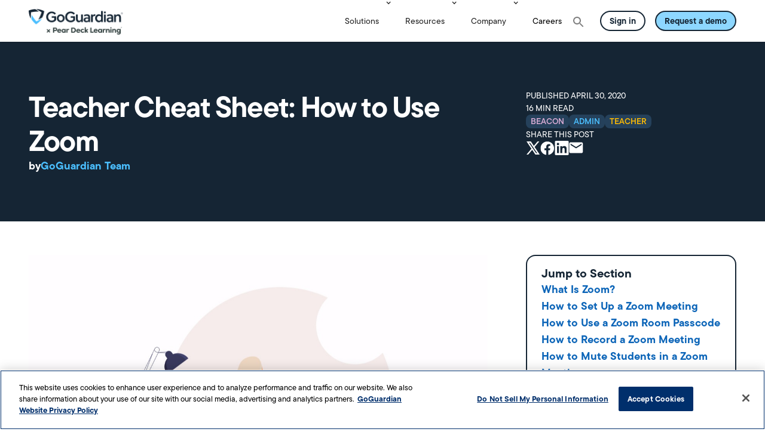

--- FILE ---
content_type: text/html
request_url: https://www.goguardian.com/blog/how-to-use-zoom
body_size: 33296
content:
<!DOCTYPE html><!-- Last Published: Tue Jan 13 2026 15:54:01 GMT+0000 (Coordinated Universal Time) --><html data-wf-domain="www.goguardian.com" data-wf-page="645bc27b04de0dc84c3dc6a1" data-wf-site="60db82d1be38ad3341c2ff23" lang="en" data-wf-collection="645bc27b04de0d434f3dc610" data-wf-item-slug="how-to-use-zoom"><head><meta charset="utf-8"/><title>How to Use Zoom for Distance Learning: Easy Tips for Teachers | GoGuardian</title><meta content="Easy how-to’s for educators Learning how to use Zoom for distance Learning. Our digital classroom tips assist teachers navigating the Zoom classroom." name="description"/><meta content="How to Use Zoom for Distance Learning: Easy Tips for Teachers | GoGuardian" property="og:title"/><meta content="Easy how-to’s for educators Learning how to use Zoom for distance Learning. Our digital classroom tips assist teachers navigating the Zoom classroom." property="og:description"/><meta content="https://cdn.prod.website-files.com/60e615980cab093e6f2db3c3/60f1c715ed2b0ab66c454441_GettyImages-1218537403.jpeg" property="og:image"/><meta content="How to Use Zoom for Distance Learning: Easy Tips for Teachers | GoGuardian" property="twitter:title"/><meta content="Easy how-to’s for educators Learning how to use Zoom for distance Learning. Our digital classroom tips assist teachers navigating the Zoom classroom." property="twitter:description"/><meta content="https://cdn.prod.website-files.com/60e615980cab093e6f2db3c3/60f1c715ed2b0ab66c454441_GettyImages-1218537403.jpeg" property="twitter:image"/><meta property="og:type" content="website"/><meta content="summary_large_image" name="twitter:card"/><meta content="width=device-width, initial-scale=1" name="viewport"/><meta content="SOjb_WTh2mnIGrxd3P3Ayg9nNTYnV94-4HZv4P4Mjio" name="google-site-verification"/><link href="https://cdn.prod.website-files.com/60db82d1be38ad3341c2ff23/css/goguardian.shared.1681ec520.min.css" rel="stylesheet" type="text/css" integrity="sha384-FoHsUg3lOsw/1pbOVr8pC81jbrUNv1xvQWn2vIdBVmHpKtaP6yj33AkiarETB4Iv" crossorigin="anonymous"/><script src="https://use.typekit.net/kdf7juh.js" type="text/javascript"></script><script type="text/javascript">try{Typekit.load();}catch(e){}</script><script type="text/javascript">!function(o,c){var n=c.documentElement,t=" w-mod-";n.className+=t+"js",("ontouchstart"in o||o.DocumentTouch&&c instanceof DocumentTouch)&&(n.className+=t+"touch")}(window,document);</script><link href="https://cdn.prod.website-files.com/60db82d1be38ad3341c2ff23/60e88f2f7edf9c151eda4d05_goguardian-shield-32.png" rel="shortcut icon" type="image/x-icon"/><link href="https://cdn.prod.website-files.com/60db82d1be38ad3341c2ff23/60e88f3438a41664a39a7e37_goguardian-shield-256.png" rel="apple-touch-icon"/><link href="https://www.goguardian.com/blog/how-to-use-zoom" rel="canonical"/><meta name="p:domain_verify" content="b22f9cabda568a156a322eb31942ff96">
<!-- Hotjar Tracking Code for GoGuardian -->
<script>
    (function(h,o,t,j,a,r){
        h.hj=h.hj||function(){(h.hj.q=h.hj.q||[]).push(arguments)};
        h._hjSettings={hjid:5089935,hjsv:6};
        a=o.getElementsByTagName('head')[0];
        r=o.createElement('script');r.async=1;
        r.src=t+h._hjSettings.hjid+j+h._hjSettings.hjsv;
        a.appendChild(r);
    })(window,document,'https://static.hotjar.com/c/hotjar-','.js?sv=');
</script>
<style>
  
  @font-face {
    font-family: "Inter - Self Hosted";
    src: local("Inter Regular"), 
      local("Inter-Regular"),
      url("https://assets.website-files.com/60db82d1be38ad3341c2ff23/61085b711a7b534d1976ee16_inter-v3-latin-regular.woff2") format("woff2"); 
    font-weight: 400;
    font-style: normal;
    font-display: swap;
  }

  @font-face {
    font-family: "Inter - Self Hosted";
    src: local("Inter SemiBold"), 
      local("Inter-SemiBold"),
      url("https://assets.website-files.com/60db82d1be38ad3341c2ff23/61085b71767cec27ac9eab4e_inter-v3-latin-600.woff2") format("woff2");
    font-weight: 600;
    font-style: normal;
    font-display: swap;
  }

  @font-face {
    font-family: "Inter - Self Hosted";
    src: local("Inter ExtraBold"), 
      local("Inter-ExtraBold"),
      url("https://assets.website-files.com/60db82d1be38ad3341c2ff23/61085b71f3833b6090099279_inter-v3-latin-800.woff2") format("woff2");
    font-weight: 800;
    font-style: normal;
    font-display: swap;
  }
  
  .modal-popup {
    display: none;
    position: fixed;
  }
 
  }
  
  .hopin-container { 
 overflow: hidden;
 padding-top: 75.25%; 
 position: relative;
}

.hopin-container iframe {
  border: 0;
  height: 100%;
  left: 0;
  position: absolute;
  top: 0;
  width: 100%;
}

</style>

<!-- Google Tag Manager -->
<script>
(function(w,d,s,l,i){w[l]=w[l]||[];w[l].push({'gtm.start':
new Date().getTime(),event:'gtm.js'});var f=d.getElementsByTagName(s)[0],
j=d.createElement(s),dl=l!='dataLayer'?'&l='+l:'';j.async=true;j.src=
'https://www.googletagmanager.com/gtm.js?id='+i+dl;f.parentNode.insertBefore(j,f);
})(window,document,'script','dataLayer','GTM-N2R8QNN');
</script>
<!-- End Google Tag Manager -->

<!-- Start CSS for Hubspot forms -->
<style>
fieldset h1 {
  max-width: 96%;
}

fieldset h2 {
  max-width: 96%;
}
  
fieldset h3 {
  max-width: 96%;
  font-size: 24px;
}

fieldset p {
  margin-bottom: 1rem;
  max-width: 95%;
}

label input {
  margin-top: 6xp;
}
 
.input:placeholder {
  color: #757575 !important;
}

.hs-form > fieldset {
  max-width: none !important;
}

.hs-input:focus {
  outline-width: 2px !important;
  outline-color: #3880EB !important;
}

.hs-input:active {
  outline-width: 2px !important;
  outline-color: #3880EB !important;
}

.hs-field-desc > a {
  border-bottom: 1px solid #647f2f;
  transition: .2s;
  color: #3880EB;
  font-weight: 600;
}

.hs-field-desc > a:hover {
  border-bottom: 1px solid #1a3c34;
  color: #083c6d;
  text-decoration: none;
}

.form-columns-1 {
  max-width: none;
}

.form-columns-2 {
  max-width: none;
}

@media only screen and (min-width: 480px) {
	.form-columns-2 input {
		width: 90% !important;
		}

	.form-columns-2 select {
		width: 90% !important;
	}

	.form-columns-3 input {
		width: 90% !important;
	}

	.form-columns-3 select {
		width: 90% !important;
	}
}

@media only screen and (max-width: 479px) {
	.form-columns-2 input {
		width: 95% !important;
	}

	.form-columns-2 select {
		width: 95% !important;
	}

	.form-columns-3 input {
		width: 95% !important;
	}

	.form-columns-3 select {
		width: 95% !important;
	}
  	
  	.modal-container {
  		padding-top: 1.5rem;
      	padding-right: .75rem;
      	padding-bottom: 2.5rem;
      	padding-left: 1.5rem;
  	}
}

.hs-form-checkbox input {
  max-width: 13px;
}

.hs-form-booleancheckbox-display input {
  margin-top: 5px;
}
  
.hs-form-radio input {
  max-width: 13px;
}

.input > input {
  width: 100%;
}

.input select {
  width: 100%;
}

.input textarea {
  width: 100%;
}

.hs-error-msg {
  color: #B41D05 !important;
}

.no-list, .hs-error-msgs, .inputs-list {
  padding-left: 0px;
}
/*link fields within a form styling */
label > a {
  color: #0c65b8 !important;
  font-weight: 600 !important;
  text-decoration: underline !important;
  transition: all .2s !important;
}

label > a:hover {	
  color: #083c6d !important;
  cursor: pointer !important;
}

label.hs-main-font-element{
  color: #B41D05 !important;
}

span > a {
  font-size: .9375rem !important;
  color: #0c65b8 !important;
  font-weight: 600 !important;
  text-decoration: underline !important;
  transition: all .2s !important;
}

span > a:hover {	
  color: #083c6d !important;
  cursor: pointer !important;
}

.hbspt-form > label {
  margin-bottom: 0px;
}
  
:root {
  accent-color: #0C65B8;
}
  
select.is-placeholder {
  color: #757575 !important;
}

/* Style for Hubspot Date Picker */
.fn-date-picker.pika-single {
	color: #0C65B8 !important;
}

div.fn-date-picker .pika-button:hover {
	color: #545454 !important;
    background: #F5F5F5 !important;
    border: 3px solid #0C65B8;
    font-weight: 700;
	padding: 2px !important;
}

.fn-date-picker .is-selected .pika-button {
	color: #FFFFFF !important;
  	background: #0C65B8 !important;
    border-radius: 3px !importatnt;
}

.fn-date-picker .pika-table th {
	color: #545454 !important;
}

.fn-date-picker .pika-table abbr {
	cursor: default !important;
  	text-decoration: transparent !important;
  	text-transform: uppercase !important;
}
  
.fn-date-picker .is-today .pika-button {
	color: #0C65B8 !important;
}
/* End Style for Hubspot Date Picker */
  
</style>
<!-- End CSS for Hubspot forms -->

<!-- [Attributes by Finsweet] Accessibility -->
<script defer src="https://cdn.jsdelivr.net/npm/@finsweet/attributes-a11y@1/a11y.js"></script>

<!-- Footnotes Accessibility -->
<style>
/*Initialiazing a `footnotes` counter on the wrapper */
body {
  counter-reset: footnotes;
}
/* Inline footnotes references
1. Increment the counter at each new reference
2. Reset link styles to make it appear like regular text */
[aria-describedby="footnote-label"] {
  counter-increment: footnotes; /* 1 */
  text-decoration: none; /* 2 */
  color: inherit; /* 2 */
  cursor: default; /* 2 */
  outline: none; /* 2 */
}
 /** Actual numbered references
 1. Display the current state of the counter (e.g. `[1]`)
 2. Align text as superscript
 3. Make the number smaller (since it's superscript)
 4. Slightly offset the number from the text
 5. Reset link styles on the number to show it's usable */
[aria-describedby="footnote-label"]::after {
  content: '[' counter(footnotes) ']'; /* 1 */
  vertical-align: super; /* 2 */
  font-size: 0.5rem; /* 3 */
  margin-left: 2px; /* 4 */
  color: #0c65b8; /* 5 */
  text-decoration: underline; /* 5 */
  cursor: pointer; /* 5 */
  font-weight: 700;
  }

[aria-describedby="footnote-label"]:hover {
  color: inherit !important;
}

[aria-describedby="footnote-label"]::after:hover {
  color: #083c6d !important;
  }

/* Resetting the default focused styles on the number */
[aria-describedby="footnote-label"]:focus::after {
  outline: thin dotted;
  outline-offset: 2px;
  color: #083c6d !important;
  font-weight: 700;
}

[aria-label="Back to content"] {
  font-size: 0.8em;
}   
</style>

<!-- End Footnotes Accessibility Styling-->
<!-- Apply ellipses to text that breaks to 3 lines -->
<style>
	.text-style-3lines {
		display: -webkit-box;
		overflow: hidden;
		-webkit-line-clamp: 3;
		-webkit-box-orient: vertical;
	}
</style>

<script>
(function(global){global.pageFunctions=global.pageFunctions||{executed:{},functions:{},addFunction:function(id,fn){if(!this.functions[id])this.functions[id]=fn},executeFunctions:function(){if(this.added)return;this.added=true;for(const id in this.functions){if(!this.executed[id]){try{this.functions[id]();this.executed[id]=true}catch(e){console.error(`Error executing function ${id}:`,e)}}}}}})(window);
</script>

<!-- PUBLISH WARNING CODE -->
<style>

.amply_warning-message { display: none; }
.w-editor .amply_warning-message { display: inherit !important }

</style>

<script src="https://app.optibase.io/script.js" public-api-key="cmazp4l2601qurkao8dak2di7"></script><style>
.table-of-contents_wrap:has(.table-of-contents_link[href="#"]) {display:none;}
.table-of-contents_wrap:not(:has(.table-of-contents_link-wrap)) {display:none;}
</style>
<!-- [Attributes by Finsweet] Table of Contents -->
<script defer src="https://cdn.jsdelivr.net/npm/@finsweet/attributes-toc@1/toc.js"></script>
<!-- [Attributes by Finsweet] CMS Nest -->
<script async src="https://cdn.jsdelivr.net/npm/@finsweet/attributes-cmsnest@1/cmsnest.js"></script>
<!-- [Attributes by Finsweet] Social Share -->
<script defer src="https://cdn.jsdelivr.net/npm/@finsweet/attributes-socialshare@1/socialshare.js"></script>
<!-- [Attributes by Finsweet] Powerful Rich Text 
<script defer src="https://cdn.jsdelivr.net/npm/@finsweet/attributes-richtext@1/richtext.js"></script> --></head><body class="body_wrap"><div data-blog-theme="" class="page_wrap"><div class="page_code_wrap"><div class="page_code_base w-embed"><style>
/* variables */
:root {
	/* grid */
	--column-count: 12;
	--grid-main: repeat(var(--column-count), minmax(0, 1fr));
	--grid-1: repeat(1, minmax(0, 1fr));
	--grid-2: repeat(2, minmax(0, 1fr));
	--grid-3: repeat(3, minmax(0, 1fr));
	--grid-4: repeat(4, minmax(0, 1fr));
	--grid-5: repeat(5, minmax(0, 1fr));
	--grid-6: repeat(6, minmax(0, 1fr));
	--grid-7: repeat(7, minmax(0, 1fr));
	--grid-8: repeat(8, minmax(0, 1fr));
	--grid-9: repeat(9, minmax(0, 1fr));
	--grid-10: repeat(10, minmax(0, 1fr));
	--grid-11: repeat(11, minmax(0, 1fr));
	--grid-12: repeat(12, minmax(0, 1fr));
	--grid-gap-total: calc(var(--grid-gap--main) * (var(--column-count) - 1));
	--grid-width: calc(min(var(--max-width--main), 100vw) - (var(--padding-horizontal--main) * 2));
	--column-width: calc((var(--grid-width) - var(--grid-gap-total)) / var(--column-count) + var(--grid-gap--main));
	--breakout-gutter: minmax(calc(var(--padding-horizontal--main) - var(--grid-gap--main)), 1fr);
	--breakout-remaining: calc(var(--max-width--main) - (var(--padding-horizontal--main) * 2));
	--breakout-start: [full-start] var(--breakout-gutter) [content-start];
	--breakout-end: [content-end] var(--breakout-gutter) [full-end];
	--grid-breakout-single: var(--breakout-start) minmax(0, var(--breakout-remaining)) var(--breakout-end);
	--grid-breakout: var(--breakout-start) repeat(var(--column-count), minmax(0, calc((var(--breakout-remaining) - var(--grid-gap-total)) / var(--column-count)))) var(--breakout-end);
	/* others */
	--font-weight--inherit: inherit;
	--font-weight--100: 100;
	--font-weight--200: 200;
	--font-weight--300: 300;
	--font-weight--400: 400;
	--font-weight--500: 500;
	--font-weight--600: 600;
	--font-weight--700: 700;
	--font-weight--800: 800;
	--font-weight--900: 900;
	--text-transform--none: none;
	--text-transform--uppercase: uppercase;
	--text-transform--capitalize: capitalize;
	--text-transform--lowercase: lowercase;
	--text-transform--inherit: inherit;
	--max-width--none: none;
}

/* default styles */
body {
	font-weight: var(--text-main--font-weight);
	text-transform: var(--text-main--text-transform);
	font-smoothing: antialiased;
	-webkit-font-smoothing: antialiased;
}

h1, h2, h3, h4, h5, h6, blockquote {
	font-size: inherit;
	line-height: inherit;
	font-weight: inherit;
}
h1, h2, h3, h4, h5, h6, p, label, blockquote {
	margin-top: 0;
	margin-bottom: 0;
}

button {
	background-color: unset;
	padding: unset;
	text-align: inherit;
	cursor: pointer;
}
img::selection {
	background: transparent;
}
:is(h1, h2, h3, h4, h5, h6, p) a {
	text-decoration: underline;
}
.u-rich-text > *:first-child,
.u-rich-text .w-richtext > *:first-child {
	margin-top: 0;
}
.u-rich-text > *:last-child,
.u-rich-text .w-richtext > *:last-child {
	margin-bottom: 0;
}
video {
	width: 100%;
	object-fit: cover;
}
video.wf-empty {
	padding: 0;
}
svg {
	display: block;
}
section, header, footer {
	position: relative;
}

/* line clamp */
.u-line-clamp-1, .u-line-clamp-2, .u-line-clamp-3, .u-line-clamp-4 {
	display: -webkit-box;
	overflow: hidden;
	-webkit-line-clamp: 1;
	-webkit-box-orient: vertical;
}
.u-line-clamp-2 { -webkit-line-clamp: 2; }
.u-line-clamp-3 { -webkit-line-clamp: 3; }
.u-line-clamp-4 { -webkit-line-clamp: 4; }

/* component attributes */

/* section padding */
[data-padding-top="none"] { padding-top: var(--padding-vertical--none); }
[data-padding-bottom="none"] { padding-bottom: var(--padding-vertical--none); }

[data-padding-top="small"] { padding-top: var(--padding-vertical--small); }
[data-padding-bottom="small"] { padding-bottom: var(--padding-vertical--small); }

[data-padding-top="main"] { padding-top: var(--padding-vertical--main); }
[data-padding-bottom="main"] { padding-bottom: var(--padding-vertical--main); }

[data-padding-top="large"] { padding-top: var(--padding-vertical--large); }
[data-padding-bottom="large"] { padding-bottom: var(--padding-vertical--large); }

[data-padding-bottom="above tabs"] { padding-bottom: var(--padding-vertical--above-tabs); }
[data-padding-top="below hero 2 column"] { padding-top: var(--padding-vertical--below-hero-2columns); }

[data-padding-bottom="discover"] { padding-bottom: var(--padding-vertical--discover); }
[data-padding-top="discover"] { padding-top: var(--padding-vertical--discover); }

/* hide section if it has no cms items */
[data-cms-check="true"]:not(:has(.w-dyn-item)),
.u-embed-js,
.u-embed-css {
	display: none;
}
/* Youtube Video Embeds */
iframe[src*="www.youtube.com"] {
    aspect-ratio: 16 / 9;
    width: 100% !important;
}

</style></div><div class="page_code_color w-embed"><style>
/* theme light */
:root,
[data-theme="light"],
[data-theme="dark"] [data-theme="invert"]{
	--theme--background: var(--swatch--light);
	--theme--text: var(--swatch--dark);
	--theme--border: var(--swatch--light-secondary);
	/* button secondary */
	--button-secondary--background: var(--swatch--transparent);
	--button-secondary--text: var(--swatch--dark);
	--button-secondary--border: var(--swatch--dark);
	--button-secondary--background-hover: var(--swatch--dark);
	--button-secondary--text-hover: var(--swatch--light);
	--button-secondary--border-hover: var(--swatch--dark);
}
/* theme dark */
[data-theme="dark"],
[data-theme="invert"],
[data-theme="light"] [data-theme="invert"] {
	--theme--background: var(--swatch--dark);
	--theme--text: var(--swatch--light);
	--theme--border: var(--swatch--dark-secondary);
  
  /* button secondary */
	--button-secondary--background: var(--swatch--transparent);
	--button-secondary--text: var(--swatch--light);
	--button-secondary--border: var(--swatch--light);
	--button-secondary--background-hover: var(--swatch--light);
	--button-secondary--text-hover: var(--swatch--dark);
	--button-secondary--border-hover: var(--swatch--light);
}

/* theme khaki */
[data-theme="khaki-0"] {
	--theme--background: var(--swatch--khaki-0);
	--theme--text: var(--swatch--dark);
  --theme--border: var(--swatch--light-secondary);
}

[data-theme="khaki-20"] {
	--theme--background: var(--swatch--khaki-20);
	--theme--text: var(--swatch--dark);
  --theme--border: var(--swatch--light-secondary);
}

[data-theme="khaki-40"] {
	--theme--background: var(--swatch--khaki-40);
	--theme--text: var(--swatch--dark);
  --theme--border: var(--swatch--light-secondary);
}

[data-theme="khaki-60"] {
	--theme--background: var(--swatch--khaki-60);
	--theme--text: var(--swatch--dark);
  --theme--border: var(--swatch--light-secondary);
}

[data-theme="khaki-80"] {
	--theme--background: var(--swatch--khaki-80);
	--theme--text: var(--swatch--dark);
  --theme--border: var(--swatch--light-secondary);
}

[data-theme="khaki-100"] {
	--theme--background: var(--swatch--khaki-100);
	--theme--text: var(--swatch--dark);
  --theme--border: var(--swatch--light-secondary);
}

/* theme navy */
[data-theme="navy-90"] {
	--theme--background: var(--swatch--navy-90);
	--theme--text: var(--swatch--khaki-20);
  --theme--border: var(--swatch--light-secondary);
    /* button secondary */
	--button-secondary--background: var(--swatch--transparent);
	--button-secondary--text: var(--swatch--light);
	--button-secondary--border: var(--swatch--light);
	--button-secondary--background-hover: var(--swatch--light);
	--button-secondary--text-hover: var(--swatch--dark);
	--button-secondary--border-hover: var(--swatch--light);
}

[data-theme="navy-80"] {
	--theme--background: var(--swatch--navy-80);
	--theme--text: var(--swatch--khaki-20);
  --theme--border: var(--swatch--light-secondary);
    /* button secondary */
	--button-secondary--background: var(--swatch--transparent);
	--button-secondary--text: var(--swatch--light);
	--button-secondary--border: var(--swatch--light);
	--button-secondary--background-hover: var(--swatch--light);
	--button-secondary--text-hover: var(--swatch--dark);
	--button-secondary--border-hover: var(--swatch--light);
}

[data-theme="navy-70"] {
	--theme--background: var(--swatch--navy-70);
	--theme--text: var(--swatch--khaki-20);
  --theme--border: var(--swatch--light-secondary);
    /* button secondary */
	--button-secondary--background: var(--swatch--transparent);
	--button-secondary--text: var(--swatch--light);
	--button-secondary--border: var(--swatch--light);
	--button-secondary--background-hover: var(--swatch--light);
	--button-secondary--text-hover: var(--swatch--dark);
	--button-secondary--border-hover: var(--swatch--light);
}

[data-theme="navy-30"] {
	--theme--background: var(--swatch--navy-30);
	--theme--text: var(--swatch--dark);
  --theme--border: var(--swatch--light-secondary);
}

[data-theme="navy-10"] {
	--theme--background: var(--swatch--navy-10);
	--theme--text: var(--swatch--dark);
  --theme--border: var(--swatch--light-secondary);
}

/* theme admin */
[data-theme="admin-20"] {
	--theme--background: var(--swatch--admin-20);
	--theme--text: var(--swatch--dark);
  --theme--border: var(--swatch--light-secondary);
}

[data-theme="admin-30"] {
	--theme--background: var(--swatch--admin-30);
	--theme--text: var(--swatch--dark);
  --theme--border: var(--swatch--light-secondary);
}

[data-theme="admin-50"] {
	--theme--background: var(--swatch--admin-50);
	--theme--text: var(--swatch--dark);
  --theme--border: var(--swatch--light-secondary);
}

[data-theme="admin-60"] {
	--theme--background: var(--swatch--admin-60);
	--theme--text: var(--swatch--light);
  --theme--border: var(--swatch--light-secondary);
}

/* theme teacher */
[data-theme="teacher-10"] {
	--theme--background: var(--swatch--teacher-10);
	--theme--text: var(--swatch--dark);
  --theme--border: var(--swatch--light-secondary);
}

[data-theme="teacher-20"] {
	--theme--background: var(--swatch--teacher-20);
	--theme--text: var(--swatch--dark);
  --theme--border: var(--swatch--light-secondary);
}

[data-theme="teacher-40"] {
	--theme--background: var(--swatch--teacher-40);
	--theme--text: var(--swatch--dark);
  --theme--border: var(--swatch--light-secondary);
}

[data-theme="teacher-50"] {
	--theme--background: var(--swatch--teacher-50);
	--theme--text: var(--swatch--light);
  --theme--border: var(--swatch--light-secondary);
}

/* theme beacon */
[data-theme="beacon-10"] {
	--theme--background: var(--swatch--beacon-10);
	--theme--text: var(--swatch--dark);
  --theme--border: var(--swatch--light-secondary);
}

[data-theme="beacon-20"] {
	--theme--background: var(--swatch--beacon-20);
	--theme--text: var(--swatch--dark);
  --theme--border: var(--swatch--light-secondary);
}

[data-theme="beacon-30"] {
	--theme--background: var(--swatch--beacon-30);
	--theme--text: var(--swatch--dark);
  --theme--border: var(--swatch--light-secondary);
}

[data-theme="beacon-50"] {
	--theme--background: var(--swatch--beacon-50);
	--theme--text: var(--swatch--dark);
  --theme--border: var(--swatch--light-secondary);
}

[data-theme="beacon-70"] {
	--theme--background: var(--swatch--beacon-70);
	--theme--text: var(--swatch--light);
  --theme--border: var(--swatch--light-secondary);
}

[data-theme="beacon-80"] {
	--theme--background: var(--swatch--beacon-80);
	--theme--text: var(--swatch--light);
  --theme--border: var(--swatch--light-secondary);
}

[data-theme="beacon-90"] {
	--theme--background: var(--swatch--beacon-90);
	--theme--text: var(--swatch--light);
  --theme--border: var(--swatch--light-secondary);
}

[data-theme="lime"] {
	--theme--background: #E3F990;
	--theme--text: var(--swatch--dark);
  --theme--border: var(--swatch--light-secondary);
}

/* apply colors */
:is(c, :where([data-theme]:not([data-theme="inherit"]))) {
	background-color: var(--theme--background);
	color: var(--theme--text);
}
</style></div><div class="page_code_responsive w-embed"><style>
/* desktop */
:root {
	/* custom */
}
/* tablet */
@media screen and (max-width: 991px) {
	:root {
		/* custom */
		--padding-horizontal--main: 2rem;
    --padding-vertical--above-tabs: 8rem;
    --padding-vertical--below-hero-2columns: 20rem;
    --padding-vertical--below-hero-discover: 10rem;
		/* adaptive sizes */
		--size--2rem: 1.75rem;
		--size--2-5rem: 2.18rem;
		--size--3rem: 2.52rem;
		--size--3-5rem: 2.73rem;
		--size--4rem: 3rem;
		--size--4-5rem: 3.375rem;
		--size--5rem: 3.75rem;
		--size--5-5rem: 4.125rem;
		--size--6rem: 4.5rem;
		--size--6-5rem: 4.875rem;
		--size--7rem: 5.25rem;
		--size--7-5rem: 5.625rem;
		--size--8rem: 6rem;
		--size--8-5rem: 6.375rem;
		--size--9rem: 6.75rem;
		--size--9-5rem: 7.125rem;
		--size--10rem: 7.5rem;
		--size--11rem: 8.25rem;
		--size--12rem: 9rem;
		--size--13rem: 9.75rem;
		--size--14rem: 10.5rem;
		--size--15rem: 11.25rem;
		--size--16rem: 12rem;
	}
}
/* landscape */
@media screen and (max-width: 767px) {
	:root {
		/* custom */
		--padding-horizontal--main: 1rem;
		/* adaptive sizes */
		--size--2-5rem: 2rem;
		--size--3rem: 2.25rem;
		--size--3-5rem: 2.375rem;
		--size--4rem: 2.5rem;
		--size--4-5rem: 2.75rem;
		--size--5rem: 3rem;
		--size--5-5rem: 3.25rem;
		--size--6rem: 3.5rem;
		--size--6-5rem: 3.75rem;
		--size--7rem: 4rem;
		--size--7-5rem: 4.25rem;
		--size--8rem: 4.5rem;
		--size--8-5rem: 4.75rem;
		--size--9rem: 5rem;
		--size--9-5rem: 5.25rem;
		--size--10rem: 5.5rem;
		--size--11rem: 5.75rem;
		--size--12rem: 6rem;
		--size--13rem: 6.5rem;
		--size--14rem: 7rem;
		--size--15rem: 7.5rem;
		--size--16rem: 8rem;
	}
}
/* portrait */
@media screen and (max-width: 479px) {
	:root {
		/* custom */
    --padding-vertical--below-hero-2columns: 15rem;
    --padding-vertical--below-hero-discover: 10rem;
	}
}
</style></div><div class="page_code_custom w-embed"><style>

</style></div><div class="page_code_button w-embed"><style>
/* button default */
[data-button-style="default"] {
	--button--background: var(--swatch--navy-90);
	--button--text: var(--swatch--khaki-20);
	--button--border: var(--swatch--navy-90);
	--button--background-hover: var(--swatch--navy-70);
	--button--text-hover: var(--swatch--khaki-20);
	--button--border-hover: var(--swatch--navy-70);
}

/* button primary */
[data-button-style="blue"] {
	--button--background: var(--swatch--admin-40);
	--button--text: var(--swatch--dark);
	--button--border: var(--swatch--dark);
	--button--background-hover: var(--swatch--admin-60);
	--button--text-hover: var(--swatch--dark);
	--button--border-hover: var(--swatch--dark);
}
/* button primary */
[data-button-style="primary"] {
	--button--background: var(--swatch--admin-50);
	--button--text: var(--swatch--dark);
	--button--border: var(--swatch--dark);
	--button--background-hover: var(--swatch--admin-30);
	--button--text-hover: var(--swatch--dark);
	--button--border-hover: var(--swatch--dark);
}
/* button primary nested in dark BGs */
[data-theme="navy-90"] [data-button-style="primary"] {
	--button--border: var(--swatch--admin-50);
	--button--border-hover: var(--swatch--admin-30);
}

/* button primary, button text */
[data-button-type="text"][data-button-style="primary"] {
	--button--text: var(--button-secondary--text);
	--button--border: var(--swatch--admin-50);
	--button--text-hover: var(--button-secondary--text-hover);
	--button--border-hover: var(--swatch--khaki-80);
}

/* button admin-60 */
[data-button-style="admin-60"] {
	--button--background: var(--swatch--admin-60);
	--button--text: var(--swatch--dark);
	--button--border: var(--swatch--dark);
	--button--background-hover: var(--swatch--admin-40);
	--button--text-hover: var(--swatch--dark);
	--button--border-hover: var(--swatch--dark);
}
/* button admin-60, button text */
[data-button-type="text"][data-button-style="admin-60"] {
	--button--text: var(--button-secondary--text);
	--button--border: var(--swatch--admin-60);
	--button--text-hover: var(--button-secondary--text-hover);
	--button--border-hover: var(--swatch--khaki-80);
}

/* lime */
[data-button-style="lime"] {
	--button--background: #C5F21F;
	--button--text: var(--swatch--dark);
	--button--border: var(--swatch--dark);
	--button--background-hover: #e3f990;
	--button--text-hover: var(--swatch--dark);
	--button--border-hover: var(--swatch--dark);
}

/* lime, button text */
[data-button-type="text"][data-button-style="lime"] {
	--button--text: var(--button-secondary--text);
	--button--border: #C5F21F;
	--button--text-hover: var(--button-secondary--text-hover);
	--button--border-hover: #e3f990;
}

/* button secondary */
[data-button-style="secondary"] {
	--button--background: var(--button-secondary--background);
	--button--text: var(--button-secondary--text);
	--button--border: var(--button-secondary--border);
	--button--background-hover: var(--button-secondary--background-hover);
	--button--text-hover: var(--button-secondary--text-hover);
	--button--border-hover: var(--button-secondary--border-hover);
}
/* button secondary, button text */
[data-button-type="text"][data-button-style="secondary"] {
	--button--background: var(--button-secondary--background);
	--button--text: var(--button-secondary--text);
	--button--border: var(--button-secondary--border);
	--button--background-hover: var(--button-secondary--background-hover);
	--button--text-hover: var(--button-secondary--text-hover);
	--button--border-hover: var(--button-secondary--border-hover);
}

/*button navy*/
[data-button-style="navy-30"] {
	--button--background: var(--swatch--navy-30);
	--button--text: var(--swatch--dark);
	--button--border: var(--swatch--navy-30);
	--button--background-hover: var(--swatch--navy-30);
	--button--text-hover: var(--swatch--navy-90);
	--button--border-hover: var(--swatch--navy-90);
}

/* button khaki */
[data-button-style="khaki"] {
	--button--background: var(--swatch--khaki-100);
	--button--text: var(--swatch--navy-90);
	--button--border: var(--swatch--navy-90);
	--button--background-hover: var(--swatch--khaki-80);
	--button--text-hover: var(--swatch--navy-90);
	--button--border-hover: var(--swatch--navy-90);
}
/* button khaki, button text */
[data-button-type="text"][data-button-style="khaki"] {
	--button--text: var(--swatch--navy-90);
	--button--border: var(--swatch--khaki-100);
	--button--text-hover: var(--swatch--navy-90);
	--button--border-hover: var(--swatch--khaki-80);
}

/* button beacon */
[data-button-style="beacon"] {
	--button--background: var(--swatch--beacon-40);
	--button--text: var(--swatch--navy-90);
	--button--border: var(--swatch--navy-90);
	--button--background-hover: var(--swatch--beacon-30);
	--button--text-hover: var(--swatch--navy-90);
	--button--border-hover: var(--swatch--navy-90);
}

[data-button-style="beacon-30"] {
	--button--background: var(--swatch--beacon-30);
	--button--text: var(--swatch--navy-90);
	--button--border: var(--swatch--navy-90);
	--button--background-hover: var(--swatch--beacon-20);
	--button--text-hover: var(--swatch--navy-90);
	--button--border-hover: var(--swatch--navy-90);
}
/* button beacon, button text */
[data-button-type="text"][data-button-style="beacon"] {
	--button--text: var(--swatch--navy-90);
	--button--border: var(--swatch--beacon-40);
	--button--text-hover: var(--swatch--navy-90);
	--button--border-hover: var(--swatch--beacon-30);
}

/* button teacher */
[data-button-style="teacher"] {
	--button--background: var(--swatch--teacher-40);
	--button--text: var(--swatch--navy-90);
	--button--border: var(--swatch--navy-90);
	--button--background-hover: var(--swatch--teacher-30);
	--button--text-hover: var(--swatch--navy-90);
	--button--border-hover: var(--swatch--navy-90);
}
/* button teacher, button text */
[data-button-type="text"][data-button-style="teacher"] {
	--button--text: var(--swatch--navy-90);
	--button--border: var(--swatch--teacher-40);
	--button--text-hover: var(--swatch--navy-90);
	--button--border-hover: var(--swatch--admin-50);
}

[data-button-style="2026-dark-blue"] {
	--button--background: #2765D5;
	--button--text: var(--_color---white);
	--button--border: #2765D5;
	--button--background-hover: #2765D5;
	--button--text-hover: var(--color--navy-40);
	--button--border-hover: #2765D5;
}

[data-button-style="2026-blue-deep"] {
  --button--background: #1E4DA3;
  --button--text: white;
  --button--border: #1E4DA3;
  --button--background-hover: #1E4DA3;
  --button--border-hover: #1E4DA3;
}

[data-button-style="2026-blue-bright"] {
  --button--background: #0092E3;
  --button--text: white;
  --button--border: #0092E3;
  --button--background-hover: #0092E3;
  --button--border-hover: #0092E3;
}

[data-button-style="2026-blue-mid"] {
  --button--background: #0073B3;
  --button--text: black;
  --button--border: #0073B3;
  --button--background-hover: #0073B3;
  --button--border-hover: #0073B3;
}

[data-button-style="2026-blue-mid"] {
  --button--background: #0073B3;
  --button--text: black;
  --button--border: #0073B3;
  --button--background-hover: #0073B3;
  --button--text-hover: var(--swatch--dark);
  --button--border-hover: #0073B3;
}

[data-button-style="2026-yellow-soft"] {
  --button--background: #FFD45E;
  --button--text: black;
  --button--border: #FFD45E;
  --button--background-hover: #FFD45E;
  --button--text-hover: var(--swatch--dark);
  --button--border-hover: #FFD45E;
}

[data-button-style="2026-yellow-core"] {
  --button--background: #FFBC03;
  --button--text: black;
  --button--border: #FFBC03;
  --button--background-hover: #FFBC03;
  --button--text-hover: var(--swatch--dark);
  --button--border-hover: #FFBC03;
}

[data-button-style="2026-purple-light"] {
  --button--background: #C8A1DF;
  --button--text: black;
  --button--border: #C8A1DF;
  --button--background-hover: #C8A1DF;
  --button--text-hover: var(--swatch--dark);
  --button--border-hover: #C8A1DF;
}

[data-button-style="2026-purple-mid"] {
  --button--background: #BA89D7;
  --button--text: black;
  --button--border: #BA89D7;
  --button--background-hover: #BA89D7;
  --button--text-hover: var(--swatch--dark);
  --button--border-hover: #BA89D7;
}

[data-button-style="2026-green-soft"] {
  --button--background: #75D56C;
  --button--text: black;
  --button--border: #75D56C;
  --button--background-hover: #75D56C;
  --button--text-hover: var(--swatch--dark);
  --button--border-hover: #75D56C;
}

[data-button-style="2026-orange-soft"] {
  --button--background: #FF8F62;
  --button--text: black;
  --button--border: #FF8F62;
  --button--background-hover: #FF8F62;
  --button--text-hover: var(--swatch--dark);
  --button--border-hover: #FF8F62;
}

[data-button-style="2026-lime-bright"] {
  --button--background: #B8E50D;
  --button--text: black;
  --button--border: #B8E50D;
  --button--background-hover: #B8E50D;
  --button--text-hover: var(--swatch--dark);
  --button--border-hover: #B8E50D;
}

[data-button-style="2026-lime-soft"] {
  --button--background: #C5F21F;
  --button--text: black;
  --button--border: #C5F21F;
  --button--background-hover: #C5F21F;
  --button--text-hover: var(--swatch--dark);
  --button--border-hover: #C5F21F;
}

[data-button-style="2026-red-core"] {
  --button--background: #FB3B10;
  --button--text: black;
  --button--border: #FB3B10;
  --button--background-hover: #FB3B10;
  --button--text-hover: var(--swatch--dark);
  --button--border-hover: #FB3B10;
}



}
/*button border*/
[data-button-border="false"] {
	border: none;
}
</style></div><div class="page_code_tag w-embed"><style>
[data-tag-category="wrap"][data-tag-theme="goguardian-app"], 
  [data-tag-category="wrap"][data-tag-theme="platform"]{
	background-color: #E2EBF3;
  color: #345C82;
  border-color:#B1C9E0;
}

[data-tag-category="wrap"][data-tag-theme="goguardian-admin"] {
	background-color: var(--swatch--admin-20,#E7F6FF);
  color: var(--swatch--admin-80,#0073B3);
  border-color:var(--swatch--admin-30,#CFEEFF);
}

[data-tag-category="wrap"][data-tag-theme="goguardian-teacher"] {
	background-color: var(--swatch--teacher-10,#FFF1C9);
  color: var(--swatch--teacher-80,#6F5100);
  border-color:var(--swatch--teacher-20,#FFE394);
}

[data-tag-category="wrap"][data-tag-theme="goguardian-beacon"] {
	background-color: var(--swatch--beacon-20,#F6EBF4);
  color: var(--swatch--beacon-80,#4E3A62);
  border-color:var(--swatch--beacon-30,#E9CFE6);
}

[data-theme="navy-10"] [data-tag-category="wrap"][data-tag-theme="goguardian-app"], 
[data-theme="navy-10"] [data-tag-category="wrap"][data-tag-theme="platform"] {
  background-color: var(--swatch--navy-70, #345c82);
  color: var(--swatch--navy-20, #e2ebf3);
  border-color: var(--swatch--navy-60, #4478a9);
}
[data-theme="navy-10"] .tag_category_wrap {
  background-color: #dcdcdc;
  color: #353535;
  border-color: #c7c7c7;
}
[data-theme="navy-10"] [data-tag-category="wrap"][data-tag-theme="goguardian-admin"]{
  background-color: var(--swatch--admin-50, #8dd7ff);
  color: var(--swatch--admin-80, #0073b3);
  border-color: var(--swatch--admin-60, #4bbfff);
}

[data-theme="navy-10"] [data-tag-category="wrap"][data-tag-theme="goguardian-teacher"] {
  background-color: var(--swatch--teacher-40, #ffc628);
  color: var(--swatch--teacher-80, #6f5100);
  border-color: var(--swatch--teacher-60, #dda300);
}

[data-theme="navy-10"] [data-tag-category="wrap"][data-tag-theme="goguardian-beacon"] {
  background-color: var(--swatch--beacon-30, #e9cfe6);
  color: var(--swatch--beacon-80, #4e3a62);
  border-color: var(--swatch--beacon-40, #daacd5);
}
</style></div><div class="u-embed-css w-embed"><link
  rel="stylesheet"
  href="https://cdn.jsdelivr.net/npm/swiper@11/swiper-bundle.min.css"
/></div></div><div class="u-embed-css w-embed"><style>
/* HubSpot Form Variables */
[data-blog-theme="Admin"] .hero_blog-template_wrap,[data-blog-theme="Beacon"] .hero_blog-template_wrap,[data-blog-theme="Teacher"] .hero_blog-template_wrap {
	color: var(--swatch--navy-90,#152534);
}

[data-blog-theme="Admin"] .author_link,[data-blog-theme="Beacon"] .author_link,[data-blog-theme="Teacher"] .author_link {
	color: var(--swatch--admin-80,#0073B3);
}
[data-blog-theme="Admin"] .author_link:hover,[data-blog-theme="Beacon"] .author_link:hover,[data-blog-theme="Teacher"] .author_link:hover {
	color: var(--swatch--admin-60,#4BBFFF);
}
[data-blog-theme="Admin"] .social-share_button_wrap:hover,[data-blog-theme="Beacon"] .social-share_button_wrap:hover,[data-blog-theme="Teacher"] .social-share_button_wrap:hover {
	color: var(--swatch--navy-70,#345c82);
}



[data-blog-theme="Teacher"] .blog-categories_tag[data-name="Teacher"], [data-blog-theme="Admin"] .blog-categories_tag[data-name="Teacher"], [data-blog-theme="Beacon"] .blog-categories_tag[data-name="Teacher"] {
	background-color: var(--swatch--teacher-40, #FFC628) !important;
  color: var(--swatch--teacher-70, #A67A00) !important;
}
[data-blog-theme="Admin"] .blog-categories_tag[data-name="Admin"], [data-blog-theme="Teacher"] .blog-categories_tag[data-name="Admin"], [data-blog-theme="Beacon"] .blog-categories_tag[data-name="Admin"] {
	background-color: var(--swatch--admin-50, #8DD7FF) !important;
  color: var(--swatch--admin-80, #0073B3) !important;
}
[data-blog-theme="Beacon"] .blog-categories_tag[data-name="Beacon"], [data-blog-theme="Admin"] .blog-categories_tag[data-name="Beacon"], [data-blog-theme="Teacher"] .blog-categories_tag[data-name="Beacon"] {
	background-color: var(--swatch--beacon-30, #E9CFE6) !important;
  color: var(--swatch--beacon-70, #6F557D) !important;
}
[data-blog-theme="Beacon"] .blog-categories_tag[data-name="GoGuardian"], [data-blog-theme="Admin"] .blog-categories_tag[data-name="GoGuardian"], [data-blog-theme="Teacher"] .blog-categories_tag[data-name="GoGuardian"] {
	background-color: var(--swatch--navy-30, #E9CFE6) !important;
  color: var(--swatch--navy-80, #6F557D) !important;
}

[data-blog-theme="Teacher"] .hero_blog-template_wrap {
	background-color: var(--swatch--teacher-10,#E7F6FF);
}

[data-blog-theme="Admin"] .hero_blog-template_wrap {
	background-color: var(--swatch--admin-20,#E7F6FF);
}

[data-blog-theme="Beacon"] .hero_blog-template_wrap {
	background-color: var(--swatch--beacon-10,#FBF5FA);
}

[data-blog-theme="Teacher"] .progress-line_inner {
	background-color: var(--swatch--teacher-50,#FFBC03);
}

[data-blog-theme="Admin"] .progress-line_inner {
	background-color: var(--swatch--admin-60,#4BBFFF);
}

[data-blog-theme="Beacon"] .progress-line_inner {
	background-color: var(--swatch--beacon-60,#E7F6FF);
}
</style></div><div data-animation="default" class="nav_wrap w-nav" data-easing2="ease-out" data-easing="ease-in" data-collapse="medium" role="banner" data-duration="250" id="navbar" data-doc-height="1"><a href="#" id="nav-skip" class="nav-skip w-inline-block"><div class="site-skip-btn"><div>Skip to Main Content</div></div></a><div class="navbar-container"><div class="nav_brand_wrap u-position-relative"><a href="/" class="nav_brand w-nav-brand"><img src="https://cdn.prod.website-files.com/60db82d1be38ad3341c2ff23/68603940fef8811950c40c82_Logo%20Lockup%20(1).png" loading="eager" alt="" height="45" class="nav_brand_img"/></a></div><nav role="navigation" class="navbar-menu w-nav-menu"><div data-hover="true" data-delay="0" class="navbar-dropdown w-dropdown"><div class="navbar-dropdown-toggle w-dropdown-toggle"><div>Solutions</div><div class="navbar-dropdown-arrow w-icon-dropdown-toggle"></div></div><nav class="navbar-dropdown-menu-wrapper w-dropdown-list"><div class="navbar-product-dropdown-grid"><div id="w-node-_192cbc8c-3773-a0df-4823-d506550ab66f-9cd32459" class="navbar-solutions-wrapper"><a href="/safety-security" class="dropdown-link w-dropdown-link"><strong class="bold-text-17">Safety &amp; Security</strong><br/><span class="navbar-description-copy">Unify filtering, classroom management, and student safety solutions.</span></a><a href="/classroom-management" class="dropdown-link w-dropdown-link"><strong class="bold-text-18">Classroom Management</strong><br/><span class="navbar-description-copy">Encourage and measure student engagement.</span></a><a href="/professional-services" class="dropdown-link w-dropdown-link"><strong class="bold-text-18">Professional Services</strong><span class="navbar-description-copy">Get the most from GoGuardian solutions with premium professional services.</span></a><a href="/pricing" class="cta-link w-inline-block"><div class="cta-link-text">Get a quote</div><div class="text-style-screenreader-only"></div><div class="cta-link-icon-wrapper"><img src="https://cdn.prod.website-files.com/60db82d1be38ad3341c2ff23/60f75a7c1e2e85378ee05ff5_chevron.svg" loading="eager" width="16" height="16" alt="" class="icon---cobalt-blue"/></div></a></div><div class="navbar-products-wrapper"><h2 class="h5-old navbar-heading">Products</h2><a href="/admin" class="nav-product-link w-inline-block"><img src="https://cdn.prod.website-files.com/60db82d1be38ad3341c2ff23/6106c09d18905c0c53f4b380_verified_user.svg" loading="eager" width="20" alt="" class="nav-product-icon icon---dark-blue"/><div>Admin</div></a><a href="/teacher" class="nav-product-link w-inline-block"><img src="https://cdn.prod.website-files.com/60db82d1be38ad3341c2ff23/6106c09cad449b050adcb575_class.svg" loading="eager" width="20" alt="" class="nav-product-icon icon---dark-blue"/><div>Teacher</div></a><a href="/beacon" class="nav-product-link w-inline-block"><img src="https://cdn.prod.website-files.com/60db82d1be38ad3341c2ff23/6106c09c1ca6640a2600368b_wifi_tethering.svg" loading="eager" width="20" alt="" class="nav-product-icon icon---dark-blue"/><div>Beacon</div></a><a href="/discover" class="nav-product-link w-inline-block"><img src="https://cdn.prod.website-files.com/60db82d1be38ad3341c2ff23/689a4807a448b09232ff6933_discover-temporary.svg" loading="eager" width="20" alt="" class="nav-product-icon"/><div>Discover</div></a><a href="/hall-pass" class="nav-product-link w-inline-block"><img src="https://cdn.prod.website-files.com/60db82d1be38ad3341c2ff23/689a48078edf7fc04008e732_hall-pass-temporary.svg" loading="eager" width="20" alt="" class="nav-product-icon"/><div>Hall Pass</div></a><a href="https://www.peardeck.com/" class="nav-product-link u-hflex-left-top w-inline-block"><img src="https://cdn.prod.website-files.com/60db82d1be38ad3341c2ff23/686039eb01829c71fb9a38a6_Vector.svg" loading="eager" width="20" height="22" alt="" class="nav-product-icon"/><div>Pear Deck Learning</div></a></div><div><h2 class="h5-old">Success Stories</h2><a href="/success-stories/downey-goguardian-case-study" class="dropdown-link w-dropdown-link">Downey USD</a><a href="/success-stories/camdenton-case-study" class="dropdown-link w-dropdown-link">Camdenton SD</a><a href="/success-stories/chagrin-falls-case-study" class="dropdown-link w-dropdown-link">Chagrin Falls SD</a><a href="/success-stories/redding-case-study" class="dropdown-link w-dropdown-link">Redding SD</a><a href="/success-stories/windsor-beacon-case-study" class="dropdown-link w-dropdown-link">Windsor Public Schools</a><a href="/success-stories" class="dropdown-link w-dropdown-link">More Success Stories</a></div></div></nav></div><div data-hover="true" data-delay="0" class="navbar-dropdown w-dropdown"><div class="navbar-dropdown-toggle w-dropdown-toggle"><div>Resources</div><div class="navbar-dropdown-arrow w-icon-dropdown-toggle"></div></div><nav class="navbar-dropdown-menu-wrapper w-dropdown-list"><div class="navbar-dropdown-menu"><a href="/blog" class="dropdown-link w-dropdown-link">GoGuardian Blog</a><a href="https://help.goguardian.com/hc/en-us" target="_blank" class="dropdown-link w-dropdown-link">Help Center</a><a href="/training" class="dropdown-link w-dropdown-link">Video Training</a><a href="https://status.goguardian.com/" target="_blank" class="dropdown-link w-dropdown-link">Status Page</a><a href="/training-and-webinars" class="dropdown-link w-dropdown-link">Training &amp; Webinars</a><a href="/channel-program" class="dropdown-link w-dropdown-link">Channel Program</a><a href="/suicide-self-harm-resources" class="dropdown-link w-dropdown-link">Self Harm &amp; Suicide Prevention</a><a href="/efficacy" class="dropdown-link w-dropdown-link">Efficacy</a><a href="/glossary" class="dropdown-link w-dropdown-link">Glossary of Technical Terms</a></div></nav></div><div data-hover="true" data-delay="0" class="navbar-dropdown w-dropdown"><div class="navbar-dropdown-toggle w-dropdown-toggle"><div>Company</div><div class="navbar-dropdown-arrow w-icon-dropdown-toggle"></div></div><nav class="navbar-dropdown-menu-wrapper w-dropdown-list"><div class="navbar-dropdown-menu"><a href="/research-and-insights" class="dropdown-link w-dropdown-link">Research &amp; Insights</a><a href="/privacy-and-trust" class="dropdown-link w-dropdown-link">Privacy &amp; Trust</a><a href="/events" class="dropdown-link w-dropdown-link">Events &amp; Conferences</a><a href="/newsroom" class="dropdown-link w-dropdown-link">Newsroom</a><a href="/goguardian-gives" class="dropdown-link w-dropdown-link">GoGuardian Gives</a><a href="/contact" class="dropdown-link w-dropdown-link">Contact Us</a></div></nav></div><a href="/careers" class="navbar-link">Careers</a><a data-w-id="af1011fc-8e64-86da-0989-ab915af7a81a" href="/search" class="navbar-link margin-top-1px w-inline-block"><img src="https://cdn.prod.website-files.com/60db82d1be38ad3341c2ff23/60f75a7def5962b8c2faada9_search.svg" loading="lazy" alt="" class="search-icon"/><div class="u-sr-only">Search Page</div></a><div class="navbar-button-wrapper"><div data-button-size="xl" data-button-style="secondary" data-trigger="" data-button-border="true" class="btn_main_wrap small---37 is-sign-up"><div aria-hidden="true" class="btn_main_layout u-hflex-center-center small---38"><div class="btn_main_text small---39">Sign in</div></div><div id="nav-sign-in" class="g_clickable_wrap u-cover-absolute"><a data-optibase-click-conversion-id="" data-click-category="call to action" target="_blank" data-click-label="Sign in - Navbar" aria-label="" href="https://account.goguardian.com/" class="g_clickable_link u-cover-absolute w-inline-block"><span class="g_clickable_text u-sr-only">Sign in</span><span class="u-sr-only"></span></a></div></div><div data-button-size="xl" data-button-style="primary" data-trigger="" data-button-border="true" class="btn_main_wrap small---42 is-request-a-demo"><div aria-hidden="true" class="btn_main_layout u-hflex-center-center small---43"><div class="btn_main_text small---44">Request a demo</div></div><div id="nav-request-a-trial" class="g_clickable_wrap u-cover-absolute"><a data-optibase-click-conversion-id="" data-click-category="call to action" target="" data-click-label="Request a demo - Navbar" aria-label="" href="/request-a-demo" class="g_clickable_link u-cover-absolute w-inline-block"><span class="g_clickable_text u-sr-only">Request a demo</span><span class="u-sr-only"></span></a></div></div></div></nav><div class="navbar-mobile-button w-nav-button"><img src="https://cdn.prod.website-files.com/60db82d1be38ad3341c2ff23/60f75a7d462ade141dd537d7_menu.svg" loading="eager" width="20" height="20" alt=""/></div></div></div><main id="content" class="page_main"><section id="top" class="hero_blog-template_wrap"><div data-padding-bottom="main" data-padding-top="main" class="hero_blog_contain u-container"><div class="hero_blog_layout u-grid-custom"><div class="hero_blog_left u-column-8 u-vflex-stretch-top"><h1 class="hero_blog_title-3-2 u-text-h2">Teacher Cheat Sheet: How to Use Zoom</h1><div class="author_wrap"><div class="author_text">by</div><div class="author_list_wrap w-dyn-list"><div role="list" class="author_list w-dyn-items"><div role="listitem" class="author_item w-dyn-item"><a data-click-label="Author Link" data-click-category="call to action" href="#author-card" class="author_link w-inline-block"><div class="author_text">GoGuardian Team</div></a></div></div></div></div></div><div class="hero_blog_right u-column-4 u-vflex-stretch-top u-text-small"><div class="hero_blog_right_top u-vflex-stretch-top"><div class="hero_blog_infor_wrap u-vflex-stretch-top"><div><span>published </span><span>April 30, 2020</span></div><div><span>16</span><span> min read</span></div></div><div class="blog-categories_wrap w-dyn-list"><div role="list" class="blog-categories_list w-dyn-items"><div role="listitem" class="blog-categories_item w-dyn-item"><div data-name="Beacon" style="background-color:#25415b;color:#daacd5" class="blog-categories_tag">Beacon</div></div><div role="listitem" class="blog-categories_item w-dyn-item"><div data-name="Admin" style="background-color:#25415b;color:#4bbfff" class="blog-categories_tag">Admin</div></div><div role="listitem" class="blog-categories_item w-dyn-item"><div data-name="Teacher" style="background-color:#25415b;color:#ffbc03" class="blog-categories_tag">Teacher</div></div></div></div></div><div class="social-share_wrap u-vflex-stretch-top"><div>share this post</div><ul role="list" class="social-share_list"><li class="social-share_item"><button fs-socialshare-element="twitter" data-click-category="call to action" data-click-label="X - Share this post" class="social-share_button_wrap"><svg xmlns="http://www.w3.org/2000/svg" width="100%" viewBox="0 0 25 24" fill="none"><path fill-rule="evenodd" clip-rule="evenodd" d="M16.4455 23L10.896 15.0901L3.94886 23H1.00977L9.59209 13.2311L1.00977 1H8.55571L13.786 8.45502L20.3393 1H23.2784L15.0943 10.3165L23.9914 23H16.4455ZM19.7185 20.77H17.7398L5.21811 3.23H7.1971L12.2121 10.2532L13.0793 11.4719L19.7185 20.77Z" fill="currentColor"></path></svg></button></li><li class="social-share_item"><button fs-socialshare-element="Facebook" data-click-label="Facebook - Share this post" data-click-category="call to action" class="social-share_button_wrap"><svg xmlns="http://www.w3.org/2000/svg" width="100%" viewBox="0 0 18 18" fill="none"><g clip-path="url(#clip0_1913_2494)"><path d="M8.80957 0.839844C4.11515 0.839844 0.30957 4.64542 0.30957 9.33984C0.30957 13.5824 3.41788 17.0989 7.48145 17.7366V11.7969H5.32324V9.33984H7.48145V7.46719C7.48145 5.33687 8.75047 4.16016 10.692 4.16016C11.6217 4.16016 12.5947 4.32617 12.5947 4.32617V6.41797H11.5229C10.4671 6.41797 10.1377 7.07323 10.1377 7.74609V9.33984H12.4951L12.1183 11.7969H10.1377V17.7366C14.2013 17.0989 17.3096 13.5824 17.3096 9.33984C17.3096 4.64542 13.504 0.839844 8.80957 0.839844Z" fill="currentColor"></path></g><defs><clippath id="clip0_1913_2494"><rect width="17" height="17" fill="currentColor" transform="translate(0.30957 0.839844)"></rect></clippath></defs></svg></button></li><li class="social-share_item"><button fs-socialshare-element="LinkedIn" data-click-label="Linkedin - Share this post" data-click-category="call to action" class="social-share_button_wrap"><svg xmlns="http://www.w3.org/2000/svg" width="100%" viewBox="0 0 25 24" fill="none"><path d="M22.7234 0H2.27187C1.29219 0 0.5 0.773438 0.5 1.72969V22.2656C0.5 23.2219 1.29219 24 2.27187 24H22.7234C23.7031 24 24.5 23.2219 24.5 22.2703V1.72969C24.5 0.773438 23.7031 0 22.7234 0ZM7.62031 20.4516H4.05781V8.99531H7.62031V20.4516ZM5.83906 7.43438C4.69531 7.43438 3.77188 6.51094 3.77188 5.37187C3.77188 4.23281 4.69531 3.30937 5.83906 3.30937C6.97813 3.30937 7.90156 4.23281 7.90156 5.37187C7.90156 6.50625 6.97813 7.43438 5.83906 7.43438ZM20.9516 20.4516H17.3937V14.8828C17.3937 13.5562 17.3703 11.8453 15.5422 11.8453C13.6906 11.8453 13.4094 13.2937 13.4094 14.7891V20.4516H9.85625V8.99531H13.2687V10.5609H13.3156C13.7891 9.66094 14.9516 8.70938 16.6813 8.70938C20.2859 8.70938 20.9516 11.0813 20.9516 14.1656V20.4516Z" fill="currentColor"></path></svg></button></li><li class="social-share_item"><div class="social-share_code-embed w-embed"><a href="mailto:?subject=Check this out!&body=Hi, I thought you might find this interesting: https://www.goguardian.com/blog/how-to-use-zoom" title="Share via Email" class="social-share_button_wrap w-inline-block" data-click-category="call to action" data-click-label="Mailto: Link">
    <svg 
        xmlns="http://www.w3.org/2000/svg" 
        width="100%" 
        viewBox="0 0 25 20" 
        fill="none">
        <path 
            d="M21.875 0.5H2.875C1.56875 0.5 0.511875 1.56875 0.511875 2.875L0.5 17.125C0.5 18.4312 1.56875 19.5 2.875 19.5H21.875C23.1812 19.5 24.25 18.4312 24.25 17.125V2.875C24.25 1.56875 23.1812 0.5 21.875 0.5ZM21.875 5.25L12.375 11.1875L2.875 5.25V2.875L12.375 8.8125L21.875 2.875V5.25Z" 
            fill="currentColor">
        </path>
    </svg>
</a></div></li></ul></div></div></div></div></section><div class="progress-line_wrap"><div class="u-embed-js w-embed w-script"><script>
document.addEventListener("DOMContentLoaded", () => {
  // Select the progress bar element
  const progressBar = document.getElementById("progressBar");

  // I want the bar to stop when the bottom of this element touches the top of the viewport
  const bottomElement = document.querySelector(
    "[data-progress-bar='bottom element']"
  );
  let offsetBottom; // Adjust this value as needed

  // Calculate the distance from the bottom of bottomElement and the bottom of the viewport
  const bottomElementDistance = bottomElement.getBoundingClientRect().bottom;
  const pageHeight = document.documentElement.scrollHeight;
  const calculatedOffset = pageHeight - bottomElementDistance;
  console.log(bottomElementDistance);
  console.log(pageHeight);
  console.log(calculatedOffset);
  // Define an offset from the bottom (in pixels)
  if (calculatedOffset) {
    offsetBottom = calculatedOffset;
  } else {
    offsetBottom = 0;
  }
  // Listen for the scroll event
  window.addEventListener("scroll", () => {
    // Calculate the scroll percentage
    const scrollTop = window.scrollY;
    const docHeight =
      document.documentElement.scrollHeight -
      document.documentElement.clientHeight -
      offsetBottom;

    // Prevent the progress bar from exceeding 100%
    const scrollPercentage = Math.min((scrollTop / docHeight) * 100, 100);

    // Update the width of the progress bar
    progressBar.style.width = scrollPercentage + "%";
  });
});

pageFunctions.addFunction("progressBar", function () {
  // Any additional functionality can go here
});

</script></div><div id="progressBar" class="progress-line_inner"></div></div><section data-progress-bar="bottom element" data-theme="inherit" class="blog_content_wrap"><div data-padding-bottom="main" data-padding-top="small" class="blog_content_contain u-container"><div class="blog_content_layout u-grid-desktop"><div class="blog_content_left u-column-8 u-vflex-stretch-top"><div class="blog_content_hero_img_wrap"><img alt="Student working at a computer on a video call" loading="lazy" src="https://cdn.prod.website-files.com/60e615980cab093e6f2db3c3/60f1c715ed2b0ab66c454441_GettyImages-1218537403.jpeg" sizes="100vw" srcset="https://cdn.prod.website-files.com/60e615980cab093e6f2db3c3/60f1c715ed2b0ab66c454441_GettyImages-1218537403-p-800.jpeg 800w, https://cdn.prod.website-files.com/60e615980cab093e6f2db3c3/60f1c715ed2b0ab66c454441_GettyImages-1218537403-p-1080.jpeg 1080w, https://cdn.prod.website-files.com/60e615980cab093e6f2db3c3/60f1c715ed2b0ab66c454441_GettyImages-1218537403.jpeg 1200w" class="blog_content_hero_img"/></div><div fs-richtext-element="rich-text" fs-toc-element="contents" class="blog_content_rich-text u-rich-text w-richtext"><p>As teachers adjust to the new normal of remote teaching, interfacing with students digitally has become more important than ever. However, COVID-19 has abruptly thrown teachers and students into digital Learning, and it can be difficult to determine how best to use these tools. We’ve compiled a list of easy how-to tips for educators Learning how to use Zoom. Our tips will assist teachers navigating the Zoom classroom for the very first time. </p><h2>What Is Zoom?</h2><p>Zoom is a video conferencing tool that can be used for professional meetings, webinars, chat services, and more. With the school closures due to coronavirus, schools and educators have been turning to Zoom to serve as their new digital classroom. According to the <a target="_blank" href="https://zoom.us/about">Zoom website</a>, the company strives to make communication simpler for all and empower people to do more with their application. </p><p>Users can access Zoom on mobile, tablet, and desktop devices to make their conferencing even easier. This service also boasts that on a single call, you could have up to 1,000 video participants and 10,000 viewers. For most users, Zoom is free; however, if you’re a larger company or school looking to exclusively use Zoom, you may incur additional costs to extend meeting times and take advantage of other key features.</p><p>Zoom allows teachers to easily interact with all of their students at once, creating a pseudo-classroom experience. Teachers can set up a video call for a desired time, then send a single link to their entire class, through which students can access their digital classroom with ease. Navigating this video conferencing tool can be incredibly simple, but for those who are new, we’ve included several tips to make it even easier. </p><p><strong>Zoom Teacher Tip: </strong>Zoom offers several management options that are well-suited for large gatherings or managing a full roster of students. Notably, Zoom allows teachers to mute students upon entry, record sessions, and even digitally raise hands. </p><h2>How to Set Up a Zoom Meeting</h2><p>First things first: ensure that you’ve completed the sign-up process before attempting to set up your first meeting. Teachers, students, and parents can easily sign up for Zoom by navigating to the <a target="_blank" href="https://zoom.us/">Zoom homepage</a> and choosing “Sign Up, It’s Free” in the top right hand corner. Follow the prompts on the page to complete the process. You should receive a confirmation email following your sign-up. </p><p>Once all parties have successfully completed the above, you’re ready to schedule a meeting. We recommend <a target="_blank" href="https://zoom.us/download">downloading the Zoom desktop app</a> to streamline this process. In the “Home” screen of your desktop app, choose the “Schedule” button. On this page you can enter the date, time, topic of discussion, and other information you’d like your students to be mindful of during the lesson. </p><p>Additionally, teachers can enable “Mute participants upon entry”; this setting will ensure that only the teacher can be heard at the start of the meeting. Teachers can also utilize the “Waiting room” feature; this setting puts your students into a virtual space to wait until you’re ready to begin teaching.</p><figure class="w-richtext-align-center w-richtext-figure-type-image"><div><img loading="lazy" alt="zoom mute participants" src="https://cdn.prod.website-files.com/60e615980cab093e6f2db3c3/60f1b2cf327168780c499358_Mute_participants.png"/></div></figure><p>Once you’ve entered in all the appropriate information and preferences, copy the invitation and send it off to your students. The invitation will contain the necessary steps for joining the meeting. </p><h2>How to Use a Zoom Room Passcode</h2><p>The Zoom room passcode feature is another important one we’d recommend for educators who are teaching students online. A Zoom room passcode is a 1-16 digit numeric code created to prevent users from making changes to the Zoom room controller. By enabling your Zoom room with a passcode, you can prevent students from making unwanted settings updates or closing out of the meeting entirely. </p><p>Creating a Zoom room passcode is simple and can be enabled by a Zoom owner or user with admin permissions. On your main Zoom page, choose “Rooms Management” and then click “Rooms”. Navigate to the room you’d like to add a passcode to and then choose “Edit”. The “Edit” button will appear in orange on the right hand side of your screen. </p><figure class="w-richtext-align-center w-richtext-figure-type-image"><div><img loading="lazy" alt="Zoom - edit room " src="https://cdn.prod.website-files.com/60e615980cab093e6f2db3c3/60f1b2cfa069f66651658776_pasted_image_0.png"/></div></figure><p>Scroll down to the “Room Profile” section on this page to see “Room Passcode”. Here you will be able to add a passcode of your choosing. When you’ve completed this action, click “Save Changes”, and your Zoom room will now be enabled with a passcode.</p><figure class="w-richtext-align-center w-richtext-figure-type-image"><div><img loading="lazy" alt="Zoom room passcode" src="https://cdn.prod.website-files.com/60e615980cab093e6f2db3c3/60f1b2d43ee90b7cca31a647_unnamed.png"/></div></figure><p>It’s important to note that teachers most commonly utilize this feature to keep unwanted participants from joining a call. Recently, teachers began noticing an unfortunate trend, known as “Zoom bombing”, gaining momentum. Zoom bombing is when an uninvited participant joins a Zoom call. These users could display inappropriate behavior, give incorrect information, and distract your students. To combat Zoom bombing, make sure to enable a passcode on your Zoom room. </p><p><strong>Zoom Teacher Tip: </strong>Creating a unique Zoom room passcode for each of your teaching sessions will prevent overzealous students from making changes to the Zoom room controller. Adding this passcode will stop students from muting or unmuting microphones and turning video cameras on and off.</p><h2>How to Record a Zoom Meeting</h2><p>The recording feature in Zoom is an important one, especially for teachers and students. Teachers can use this feature to look back on recorded lessons, or supply these recordings to students who are unable to attend or need to revisit the material.</p><p>Learning how to record a Zoom meeting is simple. Once you’ve successfully started your lesson, click the red record button in the Zoom toolbar. To stop the recording, choose the “Pause/Stop” recording, or simply end the meeting.</p><figure class="w-richtext-align-center w-richtext-figure-type-image"><div><img loading="lazy" alt="Zoom - record" src="https://cdn.prod.website-files.com/60e615980cab093e6f2db3c3/60f1b2cfa069f6339a658777_pasted_image_0.png"/></div></figure><p><strong>Zoom Teacher Tip: </strong>Add your recorded Zoom meetings to your Google Classroom so students can easily reference them.</p><h2>How to Mute Students in a Zoom Meeting </h2><p>Teachers and students can both benefit from Zoom’s muting feature. Above, we explained that a teacher can mute all students upon entry into the Zoom meeting by enabling that function when scheduling the meeting. That’s certainly an option to keep all of your students muted during your lesson. However, if you find that students or participants are unmuting themselves, select  “Manage Participants” in the Zoom toolbar. You will then see the option to “Mute All”. After choosing “Mute All”, click continue; all current and new participants will be muted unless you grant them permission to unmute. </p><figure class="w-richtext-align-center w-richtext-figure-type-image"><div><img loading="lazy" alt="Zoom - manage participants" src="https://cdn.prod.website-files.com/60e615980cab093e6f2db3c3/60f1b2cff09c3f84baf92c70_unnamed.png"/></div></figure><p><strong>Zoom Teacher Tip: </strong>If you’re attending a meeting in which a participant is muted and you’d like them to speak or answer a question, you can request they unmute themselves to speak to the group.</p><h2>How to Use the “Raise Your Hand” Feature in a Zoom Meeting</h2><p>Zoom meetings allow students to digitally “raise a hand” to ask a question or make a comment. The “Raise Hand” feature will notify the teacher or leader of the meeting that a student has a comment or question. The teacher can then unmute the student to address their concerns. </p><ul role="list"><li>For Students:To raise their hand in a Zoom meeting, students can choose “Participants” in the Zoom toolbar. If they click “Raise Your Hand”, you (the teacher) will be notified that you have a question. If their question is answered before you respond, they can to digitally lower their hand by simply clicking “Raise Your Hand” again. </li></ul><figure class="w-richtext-align-center w-richtext-figure-type-image"><div><img loading="lazy" alt="Zoom - raise hand" src="https://cdn.prod.website-files.com/60e615980cab093e6f2db3c3/60f1b2cfed2b0a694544f7cc_unnamed.png"/></div></figure><ul role="list"><li>For Teachers:</li></ul><p>When a student uses this feature, you will see a message appear above the “Participants” section in the Zoom toolbar. The message will read: “Jane Doe raised hand” each time a student enables the “Raise Hand” feature. Because your students will likely be muted, it’s important that you then unmute the student that has a question. To unmute a student with a raised hand, choose “Participants” in the Zoom toolbar. Then, click the “Attendees” tab; here you will see the names of students who currently have raised hands. Students will be listed in the order they raised their hands. To call on a student and unmute them, simply hover over their name and choose “Allow to talk”. You will also see the option to “Disable talking” and “Lower hand” to choose once the student’s question has been answered. </p><p>We recommend that all teachers and educators explain this feature to their students at the beginning of each lesson.</p><p>Navigating new tools in this new manner of teaching can be challenging. For further information and helpful hints about Zoom meetings, check the Zoom <a target="_blank" href="https://support.zoom.us/hc/en-us">Help Center</a>. To maximize your digital classroom management skills in a distance Learning environment, be sure to check out all the <a href="/distance-Learning">resources that GoGuardian has to offer</a>. </p><p>We understand that Learning in an online world comes with distractions and loss of focus in some students. Educators can help keep digital learners on-task and engaged by utilizing <a href="/admin">GoGuardian Admin</a>™. This solution helps to eliminate unwanted web browsing during coursework and protect your students from inappropriate content. </p><p><em>All images sourced from the </em><a target="_blank" href="https://support.zoom.us/hc/en-us"><em>Zoom Help Center</em></a><em>. </em></p></div><div class="author_cards_wrap w-dyn-list"><div role="list" class="author_cards_list w-dyn-items"><div role="listitem" class="author_cards_item w-dyn-item"><div id="author-card" class="author_card_wrap u-vflex-stretch-top"><div class="author_card_top u-hflex-left-center"><img alt="GoGuardian Team" loading="lazy" src="https://cdn.prod.website-files.com/60e615980cab093e6f2db3c3/610dceed8c5a8bc2677dd9ef_goguardian-avatar.png" class="author_card_img"/><div><h2 class="author_card_title u-weight-bold-primary">GoGuardian Team</h2><div class="author_card_text">Safer Students. Better Learning.</div></div></div><div class="author_card_text w-richtext"><p>The many members of GoGuardian&#x27;s team strive to bring interesting and useful articles to our readership. Check back weekly, or subscribe to the blog to get notified when new content is published!</p></div></div></div></div></div></div><div class="blog_content_right u-column-4"><div class="blog_content_sticky u-vflex-stretch-top"><div class="table-of-contents_wrap"><div class="u-embed-css w-embed"></div><h2 class="table-of-contents_title u-text-large">Jump to Section</h2><div class="table-of-contents_link-wrap"><a fs-toc-element="link" href="#" class="table-of-contents_link">Text Link</a></div></div><div class="demo-cta_card_wrap u-vflex-stretch-top"><h2 class="demo-cta_card_title u-text-large">Want to see more?</h2><p>Bring the power of GoGuardian to your school or district today.</p><div class="demo-cta_card_btn"><div data-button-size="xl" data-button-style="primary" data-trigger="" data-button-border="true" data-wf--btn-main--variant="main---48" class="btn_main_wrap"><div aria-hidden="true" class="btn_main_layout u-hflex-center-center"><div class="btn_main_text">Request a Demo</div></div><div class="g_clickable_wrap u-cover-absolute"><a data-optibase-click-conversion-id="" data-click-category="call to action" target="" data-click-label="Request a demo - CTA Card" aria-label="" href="/request-a-demo" class="g_clickable_link u-cover-absolute w-inline-block"><span class="g_clickable_text u-sr-only">Request a Demo</span><span class="u-sr-only"></span></a></div></div></div></div></div></div></div><div class="blog_content_divider"></div></div></section><section class="related-post_wrap"><div data-padding-top="none" class="related-post_contain u-container"><div class="related-post_layout u-grid-desktop"><div class="related-post_title_wrap u-column-6"><h2 class="related-post_title u-text-h3">Related Posts</h2></div><div id="w-node-_47080f20-b209-b6a5-1512-21d342205d5a-4c3dc6a1" class="related-post_btn_wrap u-column-6"><div data-button-size="xl" data-button-style="default" data-trigger="" data-button-border="true" data-wf--btn-main--variant="main---48" class="btn_main_wrap"><div aria-hidden="true" class="btn_main_layout u-hflex-center-center"><div class="btn_main_text">Explore all articles</div></div><div class="g_clickable_wrap u-cover-absolute"><a data-optibase-click-conversion-id="" data-click-category="call to action" target="" data-click-label="Explore all articles -  Related Posts" aria-label="" href="/blog" class="g_clickable_link u-cover-absolute w-inline-block"><span class="g_clickable_text u-sr-only">Explore all articles</span><span class="u-sr-only"></span></a></div></div></div><div class="related-post_blog-cards u-column-12"><div class="blog_collection_list_wrap blog_collection_wrap-2 w-dyn-list"><div fs-cmsnest-element="list" role="list" class="blog_collection_list u-grid-column-3 is-related-posts w-dyn-items"><div role="listitem" class="blog_collection_item w-dyn-item"><a data-click-label="GoGuardian Admin: One Product. Total Clarity. Full Protection." data-click-category="call to action" href="/blog/goguardian-admin-one-product-total-clarity-full-protection" class="blog_card_wrap w-inline-block"><img loading="lazy" src="https://cdn.prod.website-files.com/60e615980cab093e6f2db3c3/68f12badc2d85259592e4454_GGA_%20One%20Platform%2C%20Total%20Protection.png" alt="" sizes="100vw" srcset="https://cdn.prod.website-files.com/60e615980cab093e6f2db3c3/68f12badc2d85259592e4454_GGA_%20One%20Platform%2C%20Total%20Protection-p-500.png 500w, https://cdn.prod.website-files.com/60e615980cab093e6f2db3c3/68f12badc2d85259592e4454_GGA_%20One%20Platform%2C%20Total%20Protection-p-800.png 800w, https://cdn.prod.website-files.com/60e615980cab093e6f2db3c3/68f12badc2d85259592e4454_GGA_%20One%20Platform%2C%20Total%20Protection-p-1080.png 1080w, https://cdn.prod.website-files.com/60e615980cab093e6f2db3c3/68f12badc2d85259592e4454_GGA_%20One%20Platform%2C%20Total%20Protection-p-1600.png 1600w, https://cdn.prod.website-files.com/60e615980cab093e6f2db3c3/68f12badc2d85259592e4454_GGA_%20One%20Platform%2C%20Total%20Protection-p-2000.png 2000w, https://cdn.prod.website-files.com/60e615980cab093e6f2db3c3/68f12badc2d85259592e4454_GGA_%20One%20Platform%2C%20Total%20Protection.png 2152w" class="blog_card_img"/><div class="blog_card_info u-hflex-left-center u-text-small blog_card_top-2"><div class="blog_card_date">November 18, 2025</div><div class="blog_card_circle blog_card_top-circle-2"></div><div class="blog_card_read blog_card_read-time-2"><span>4</span><span> min read</span></div></div><h3 fs-cmsfilter-field="title" class="blog_card_title u-text-h5 u-line-clamp-2">GoGuardian Admin: One Product. Total Clarity. Full Protection.</h3><p fs-cmsfilter-field="description" class="blog_card_text u-line-clamp-3">Discover new GoGuardian Admin updates that enhance filtering precision, block inappropriate images, and reduce alert noise.</p><div fs-cmsfilter-field="category" class="blog_collection_reset blog_card_all-goguardian-filter-2">All GoGuardian</div><div fs-cmsnest-collection="categories" fs-cmsnest-element="slugs" class="hide">admin</div><div fs-cmsnest-collection="categories" fs-cmsnest-element="nest-target"></div></a></div><div role="listitem" class="blog_collection_item w-dyn-item"><a data-click-label="How GoGuardian Teacher Helps Save Time and Keep Students Focused" data-click-category="call to action" href="/blog/how-goguardian-teacher-helps-save-time-and-keep-students-focused" class="blog_card_wrap w-inline-block"><img loading="lazy" src="https://cdn.prod.website-files.com/60e615980cab093e6f2db3c3/691b3cb91ec3b0e470f0c226_Customer%20Story%20-%20Emily%20Taylor.png" alt="" sizes="100vw" srcset="https://cdn.prod.website-files.com/60e615980cab093e6f2db3c3/691b3cb91ec3b0e470f0c226_Customer%20Story%20-%20Emily%20Taylor-p-500.png 500w, https://cdn.prod.website-files.com/60e615980cab093e6f2db3c3/691b3cb91ec3b0e470f0c226_Customer%20Story%20-%20Emily%20Taylor-p-800.png 800w, https://cdn.prod.website-files.com/60e615980cab093e6f2db3c3/691b3cb91ec3b0e470f0c226_Customer%20Story%20-%20Emily%20Taylor-p-1080.png 1080w, https://cdn.prod.website-files.com/60e615980cab093e6f2db3c3/691b3cb91ec3b0e470f0c226_Customer%20Story%20-%20Emily%20Taylor-p-1600.png 1600w, https://cdn.prod.website-files.com/60e615980cab093e6f2db3c3/691b3cb91ec3b0e470f0c226_Customer%20Story%20-%20Emily%20Taylor-p-2000.png 2000w, https://cdn.prod.website-files.com/60e615980cab093e6f2db3c3/691b3cb91ec3b0e470f0c226_Customer%20Story%20-%20Emily%20Taylor.png 2152w" class="blog_card_img"/><div class="blog_card_info u-hflex-left-center u-text-small blog_card_top-2"><div class="blog_card_date">November 17, 2025</div><div class="blog_card_circle blog_card_top-circle-2"></div><div class="blog_card_read blog_card_read-time-2"><span>5</span><span> min read</span></div></div><h3 fs-cmsfilter-field="title" class="blog_card_title u-text-h5 u-line-clamp-2">How GoGuardian Teacher Helps Save Time and Keep Students Focused</h3><p fs-cmsfilter-field="description" class="blog_card_text u-line-clamp-3">GoGuardian Teacher helps Emily Taylor save time, reduce distractions, and keep students focused with a simple setup and clear classroom expectations.</p><div fs-cmsfilter-field="category" class="blog_collection_reset blog_card_all-goguardian-filter-2">All GoGuardian</div><div fs-cmsnest-collection="categories" fs-cmsnest-element="slugs" class="hide">teacher</div><div fs-cmsnest-collection="categories" fs-cmsnest-element="nest-target"></div></a></div><div role="listitem" class="blog_collection_item w-dyn-item"><a data-click-label="11 Features That Make GoGuardian Admin the Top Choice for Educators" data-click-category="call to action" href="/blog/11-features-that-make-goguardian-admin-the-top-choice-for-educators" class="blog_card_wrap w-inline-block"><img loading="lazy" src="https://cdn.prod.website-files.com/60e615980cab093e6f2db3c3/690b862263ce77f29840ed7c_Why%20We%20Are%20Better%402x.png" alt="" sizes="100vw" srcset="https://cdn.prod.website-files.com/60e615980cab093e6f2db3c3/690b862263ce77f29840ed7c_Why%20We%20Are%20Better%402x-p-500.png 500w, https://cdn.prod.website-files.com/60e615980cab093e6f2db3c3/690b862263ce77f29840ed7c_Why%20We%20Are%20Better%402x-p-800.png 800w, https://cdn.prod.website-files.com/60e615980cab093e6f2db3c3/690b862263ce77f29840ed7c_Why%20We%20Are%20Better%402x-p-1080.png 1080w, https://cdn.prod.website-files.com/60e615980cab093e6f2db3c3/690b862263ce77f29840ed7c_Why%20We%20Are%20Better%402x-p-1600.png 1600w, https://cdn.prod.website-files.com/60e615980cab093e6f2db3c3/690b862263ce77f29840ed7c_Why%20We%20Are%20Better%402x-p-2000.png 2000w, https://cdn.prod.website-files.com/60e615980cab093e6f2db3c3/690b862263ce77f29840ed7c_Why%20We%20Are%20Better%402x.png 2152w" class="blog_card_img"/><div class="blog_card_info u-hflex-left-center u-text-small blog_card_top-2"><div class="blog_card_date">November 5, 2025</div><div class="blog_card_circle blog_card_top-circle-2"></div><div class="blog_card_read blog_card_read-time-2"><span>2</span><span> min read</span></div></div><h3 fs-cmsfilter-field="title" class="blog_card_title u-text-h5 u-line-clamp-2">11 Features That Make GoGuardian Admin the Top Choice for Educators</h3><p fs-cmsfilter-field="description" class="blog_card_text u-line-clamp-3">Discover 11 key reasons why GoGuardian Admin is the top choice for educators seeking smart, simple, and reliable student online safety solutions.</p><div fs-cmsfilter-field="category" class="blog_collection_reset blog_card_all-goguardian-filter-2">All GoGuardian</div><div fs-cmsnest-collection="categories" fs-cmsnest-element="slugs" class="hide">admin</div><div fs-cmsnest-collection="categories" fs-cmsnest-element="nest-target"></div></a></div></div></div></div></div><div class="hide"><div class="blog-categories_wrap w-dyn-list"><div fs-cmsnest-collection="categories" fs-cmsnest-element="nest-source" role="list" class="blog-categories_list w-dyn-items"><div role="listitem" class="blog-categories_item w-dyn-item"><div class="blog-categories_tag">Discover</div><a href="/blog-category/discover" class="hide w-inline-block"><div>Discover</div></a></div><div role="listitem" class="blog-categories_item w-dyn-item"><div class="blog-categories_tag">Hall Pass</div><a href="/blog-category/hall-pass" class="hide w-inline-block"><div>Hall Pass</div></a></div><div role="listitem" class="blog-categories_item w-dyn-item"><div style="color:#4478a9;background-color:#e2ebf3" class="blog-categories_tag">GoGuardian</div><a href="/blog-category/goguardian" class="hide w-inline-block"><div>GoGuardian</div></a></div><div role="listitem" class="blog-categories_item w-dyn-item"><div style="color:#dda300;background-color:#fff1c9" class="blog-categories_tag">Teacher</div><a href="/blog-category/teacher" class="hide w-inline-block"><div>Teacher</div></a></div><div role="listitem" class="blog-categories_item w-dyn-item"><div style="color:#4bbfff;background-color:#e7f6ff" class="blog-categories_tag">Admin</div><a href="/blog-category/admin" class="hide w-inline-block"><div>Admin</div></a></div><div role="listitem" class="blog-categories_item w-dyn-item"><div style="color:#9a78a0;background-color:#f6ebf4" class="blog-categories_tag">Beacon</div><a href="/blog-category/beacon" class="hide w-inline-block"><div>Beacon</div></a></div></div></div></div></div></section><a data-click-label="Scroll to Top " data-element="scroll to top" aria-label="scroll to top" data-click-category="call to action" href="#top" class="scroll-to-top_wrap is-hidden w-inline-block"><div class="scroll-to-top_btn"><div class="scroll-to-top_icon"><svg xmlns="http://www.w3.org/2000/svg" width="100%" viewBox="0 0 20 20" fill="none"><path d="M4.16666 10H15.8333M15.8333 10L9.99999 4.16669M15.8333 10L9.99999 15.8334" stroke="currentColor" stroke-width="1.66667" stroke-linecap="round" stroke-linejoin="round"></path></svg></div></div><div class="scroll-to-top_text u-text-small">scroll to top</div><div class="u-embed-js w-embed w-script"><script>
document.addEventListener('DOMContentLoaded', () => {
  const handleScroll = () => {
    const scrollPosition = window.scrollY;
    const pageHeight = document.documentElement.scrollHeight;
    const viewportHeight = window.innerHeight;

    // Calculate the scroll threshold for 50% of the page
    const scrollThreshold = (pageHeight - viewportHeight) / 2;

    const targetElement = document.querySelector('[data-element="scroll to top"]');
    if (targetElement) {
      if (scrollPosition >= scrollThreshold) {
        targetElement.classList.remove('is-hidden');
      } else {
        targetElement.classList.add('is-hidden');
      }
    }
  };

  document.addEventListener('scroll', handleScroll);
});
</script></div></a><section data-theme="inherit" class="newsletter-sign-up_large_wrap"><div class="u-embed-css w-embed"><style>
/* HIDE ELEMENTS */
[data-form-styles="Newsletter Sign-up"] form div:has(.hs-richtext),
[data-form-styles="Newsletter Sign-up"] .hs-email > label,
[data-form-styles="Newsletter Sign-up"] .legal-consent-container,
[data-form-styles="Newsletter Sign-up"] .hs_error_rollup {
  display: none;
}
/* RESET MARGIN */
[data-form-styles="Newsletter Sign-up"] .hs-form-field,
[data-form-styles="Newsletter Sign-up"] .hs-form-field input,
[data-form-styles="Newsletter Sign-up"] .hs-submit,
[data-form-styles="Newsletter Sign-up"] .hs-submit input,
[data-form-styles="Newsletter Sign-up"] .input {
  margin: 0;
}

/* Large Form Variant Styles */
[data-form-styles="Newsletter Sign-up"][data-form-variant="large"]
  .hs-form-field
  input {
  font-size: var(--text-xlarge--font-size, 1.5rem);
  height: 4rem;
}
[data-form-styles="Newsletter Sign-up"][data-form-variant="large"] .hs-submit {
  right: 0.75rem;
}

/* Form */
[data-form-styles="Newsletter Sign-up"] .hs-form {
  display: flex;
  align-items: center;
  max-width: 44rem;
  position: relative;
}

/* Button Wrap */
[data-form-styles="Newsletter Sign-up"] .hs-submit {
  display: flex;
  justify-content: center;
  align-items: center;
  position: absolute;
  top: 50%;
  right: 0.5rem;
  transform: translateY(-50%);
  padding: 0;
}
/* Button */
[data-form-styles="Newsletter Sign-up"] .hs-submit input {
  padding: 0;
  margin: 0 !important;
  border-radius: 100vw;
  width: 2.5rem;
  height: 2.5rem;
  background: var(--swatch--navy-90, #152534);
  font-size: 0;
  color: var(--swatch--navy-90, #152534);
  background-image: url("https://cdn.prod.website-files.com/60db82d1be38ad3341c2ff23/6745eb3fa3672cd54ec4a064_arrow-right-white.svg");
  background-size: 1.25rem 1.25rem;
  background-repeat: no-repeat;
  background-position: center;
}
/* Button Hover State */
[data-form-styles="Newsletter Sign-up"] .hs-submit input:hover {
  background: var(--swatch--navy-70, #345c82);
  background-image: url("https://cdn.prod.website-files.com/60db82d1be38ad3341c2ff23/6745eb3fa3672cd54ec4a064_arrow-right-white.svg");
  background-size: 1.25rem 1.25rem;
  background-repeat: no-repeat;
  background-position: center;
}
/* Button Focus Visible */
[data-form-styles="Newsletter Sign-up"] .hs-submit input:focus-visible {
  outline: none;
  box-shadow: 0 0 0 0.25rem var(--swatch--admin-70, #0092e3);
}

/* Input Styles */
[data-form-styles="Newsletter Sign-up"] .hs-email {
  width: 100%;
}
[data-form-styles="Newsletter Sign-up"] .hs-form-field input {
  font-size: var(--text-large--font-size, 1.25rem);
  height: 3.5rem;
  background: var(--swatch--khaki-0, #000);
  border-radius: 100vw;
  border: var(--border-width--main, 2px) solid var(--swatch--navy-90, #152534);
  padding: 0.5rem 0.5rem 0.5rem 2rem;
  transition: all 0.3s ease;
}
[data-form-styles="Newsletter Sign-up"] .hs-form-field input:focus {
  box-shadow: 0 0 0 0.25rem var(--swatch--admin-70, #0092e3);
  outline: none;
  border-color: var(--swatch--navy-90, #152534);
}
[data-form-styles="Newsletter Sign-up"] .hs-form-field input.error {
  box-shadow: 0 0 0 0.25rem #b41d05;
  outline: none;
  border-color: var(--swatch--navy-90, #152534);
}
/* Placeholder */
[data-form-styles="Newsletter Sign-up"] .hs-form-field input::placeholder {
  color: #bbb;
}

/* Error Message */
[data-form-styles="Newsletter Sign-up"] .hs-error-msgs {
  margin: 0;
  position: absolute;
  width: 100%;
}
/* tablet */
@media screen and (max-width: 991px) {
  [data-form-styles="Newsletter Sign-up"] .hs-form {
    max-width: 33.5rem;
  }
  [data-form-styles="Newsletter Sign-up"] .hs-form-field input {
    font-size: 1.125rem;
    height: 2.5rem;
    padding: 0.5rem 0.5rem 0.5rem 1rem;
  }
  [data-form-styles="Newsletter Sign-up"] .hs-submit input {
    width: 1.5rem;
    height: 1.5rem;
    background: var(--swatch--navy-90, #152534);
    background-image: url("https://cdn.prod.website-files.com/60db82d1be38ad3341c2ff23/6745eb3fa3672cd54ec4a064_arrow-right-white.svg");
    background-size: 1rem 1rem;
    background-repeat: no-repeat;
    background-position: center;
  }
  [data-form-styles="Newsletter Sign-up"] .hs-submit input:hover {
    background: var(--swatch--navy-70, #345c82);
    background-image: url("https://cdn.prod.website-files.com/60db82d1be38ad3341c2ff23/6745eb3fa3672cd54ec4a064_arrow-right-white.svg");
    background-size: 1rem 1rem;
    background-repeat: no-repeat;
    background-position: center;
  }
  [data-form-styles="Newsletter Sign-up"] .actions {
    display: flex;
    justify-content: center;
    align-items: center;
  }
  [data-form-styles="Newsletter Sign-up"][data-form-variant="large"]
    .hs-submit
    input {
    height: 2.5rem;
    width: 2.5rem;
  }
  [data-form-styles="Newsletter Sign-up"][data-form-variant="large"]
    .hs-form-field
    input {
    padding: 0.5rem 0.5rem 0.5rem 2rem;
  }
  [data-form-styles="Newsletter Sign-up"][data-form-variant="large"]
    .hs-submit
    input {
    background: var(--swatch--navy-90, #152534);
    background-image: url("https://cdn.prod.website-files.com/60db82d1be38ad3341c2ff23/6745eb3fa3672cd54ec4a064_arrow-right-white.svg");
    background-size: 1.25rem 1.25rem;
    background-repeat: no-repeat;
    background-position: center;
  }
  [data-form-styles="Newsletter Sign-up"][data-form-variant="large"]
    .hs-submit
    input:hover {
    background: var(--swatch--navy-70, #345c82);
    background-image: url("https://cdn.prod.website-files.com/60db82d1be38ad3341c2ff23/6745eb3fa3672cd54ec4a064_arrow-right-white.svg");
    background-size: 1.25rem 1.25rem;
    background-repeat: no-repeat;
    background-position: center;
  }
}

/* portrait */
@media screen and (max-width: 479px) {
  [data-form-styles="Newsletter Sign-up"] .hs-form-field input {
    font-size: 1rem;
  }
  
  [data-form-styles="Newsletter Sign-up"][data-form-variant="large"]
    .hs-form-field
    input {
    font-size: var(--text-large--font-size, 1.25rem);
    height: 3rem;
  }
  [data-form-styles="Newsletter Sign-up"][data-form-variant="large"]
    .hs-submit
    input {
    font-size: 1.25rem;
    color: var(--swatch--khaki-20, #fffdf4);
    height: auto;
    width: 100%;
    padding: 0.75rem 1rem;
    margin: 0 !important;
    background: var(--swatch--navy-90, #152534);
  }
  [data-form-styles="Newsletter Sign-up"][data-form-variant="large"]
    .hs-submit
    input:hover {
    background: var(--swatch--navy-70, #345c82);
  }
  [data-form-styles="Newsletter Sign-up"][data-form-variant="large"]
    .hs-submit {
    position: static;
    transform: translateY(0%);
    margin-top: 1rem;
    width: 100%;
  }
  [data-form-styles="Newsletter Sign-up"][data-form-variant="large"] .hs-form {
    display: flex;
    flex-direction: column;
  }
  [data-form-styles="Newsletter Sign-up"][data-form-variant="large"] .actions {
    width: 100%;
  }
  [data-form-styles="Newsletter Sign-up"][data-form-variant="large"]
    .hs-error-msgs {
    position: absolute;
    top: 0;
    transform: translateY(-80%);
  }
}
</style></div><div data-padding-bottom="main" data-padding-top="none" class="newsletter-sign-up_large_contain u-container"><div class="newsletter-sign-up_large_card_wrap u-hflex-between-center"><div class="newsletter-sign-up_large_card_left u-vflex-stretch-top"><div class="newsletter-sign-up_large_card_content u-vflex-stretch-top"><h2 class="newsletter-sign-up_large_card_title u-text-h2">Stay up-to-date with our newsletter</h2><p class="newsletter-sign-up_large_card_text u-text-xlarge">Get the latest product updates, edtech trends, and more delivered to your inbox.</p></div><div data-form-variant="large" data-form-styles="Newsletter Sign-up" class="newsletter-sign-up_large_card_form_wrap"><div class="form_embed w-embed w-script"><script charset="utf-8" type="text/javascript" src="//js.hsforms.net/forms/v2.js"></script>
<script>
  hbspt.forms.create({
	region: "na1",
	portalId: "5258344",
	formId: "d08e77f4-2b16-4ca6-831f-0a2d40f85de7"
});
</script></div></div></div><div class="newsletter-sign-up_large_card_shield"><svg xmlns="http://www.w3.org/2000/svg" width="100%" viewBox="0 0 118 118" fill="none"><path d="M100.218 73.1C89.2237 93.1994 66.9154 110.679 55.8613 117.524C47.0473 110.734 30.8395 95.3835 20.7188 77.8833L22.3855 44.2505C36.6399 69.5823 49.9675 85.259 58.3748 95.4584C66.1687 91.58 84.2033 81.993 100.218 73.1Z" fill="#4BBFFF"></path><path d="M15.5653 73.4716C4.14447 53.6171 0.664219 25.1419 0.477539 11.9418C10.6783 7.61442 30.0863 1.11648 50.0011 1.06885L77.5831 19.5625C48.961 19.2903 30.7264 23.087 17.8521 25.3256C17.1921 34.1505 16.1587 54.8691 15.572 73.4716" fill="#152534"></path><path d="M57.0488 0.297586C79.5971 -0.410043 105.752 10.1227 117.193 16.2873C116.02 27.4937 111.453 48.0762 101.945 65.9302L72.8233 81.7566C86.7843 56.2616 93.1048 38.0333 97.3584 25.4252C90.0845 20.6011 72.7633 9.73491 57.0488 0.297586Z" fill="#152534"></path></svg></div><div class="newsletter-sign-up_large_card_background"></div></div></div></section><div data-cookie-name="blog_individual_page_2" data-element="pop up" class="pop-up_wrap"><div class="u-embed-js w-embed w-script"><script>
document.addEventListener('DOMContentLoaded', () => {
  // Function to check if a cookie exists
  function getCookie(name) {
    const cookies = document.cookie.split('; ');
    for (let i = 0; i < cookies.length; i++) {
      const cookie = cookies[i].split('=');
      if (cookie[0] === name) {
        return cookie[1];
      }
    }
    return null;
  }

  // Function to set a cookie
  function setCookie(name, value, days) {
    const date = new Date();
    date.setTime(date.getTime() + days * 24 * 60 * 60 * 1000);
    document.cookie = `${name}=${value}; expires=${date.toUTCString()}; path=/`;
  }

  // Function to show the pop-up
  function showPopUp() {
    const popUpElement = document.querySelector('[data-element="pop up"]');
    if (popUpElement) {
      popUpElement.classList.add('is-visible');
    }
  }

  // Function to hide the pop-up
  function hidePopUp() {
    const popUpElement = document.querySelector('[data-element="pop up"]');
    if (popUpElement) {
      popUpElement.classList.remove('is-visible');
    }
  }

  // Main logic
  const popUpElement = document.querySelector('[data-element="pop up"]');
  if (popUpElement) {
    const cookieName = popUpElement.getAttribute('data-cookie-name');
    if (cookieName) {
      if (!getCookie(cookieName)) {
        // Wait for 30 seconds before showing the pop-up
        setTimeout(() => {
          if (!getCookie(cookieName)) { // Recheck if cookie is still not set
            showPopUp();
            // Set the cookie after showing the pop-up
            setCookie(cookieName, 'true', 7); // Cookie expires in 7 days
          }
        }, 30000);
      }
    } else {
      console.warn('No data-cookie-name attribute found on the element.');
    }
  } else {
    console.warn('No element with [data-element="pop up"] found.');
  }

  // Close button logic
  const closeButton = document.querySelector('[data-element="pop up close"]');
  if (closeButton) {
    closeButton.addEventListener('click', hidePopUp);
  } else {
    console.warn('No element with [data-element="pop up close"] found.');
  }
});
</script></div><button aria-label="close" data-element="pop up close" class="pop-up_close"><svg xmlns="http://www.w3.org/2000/svg" width="100%" viewBox="0 0 18 18" fill="none"><g clip-path="url(#clip0_2404_7017)"><path d="M14 4.00012L4 14.0001" stroke="currentColor" stroke-width="1.77778" stroke-linecap="round" stroke-linejoin="round"></path><path d="M14 14.0001L4 4.00012" stroke="currentColor" stroke-width="1.77778" stroke-linecap="round" stroke-linejoin="round"></path></g><defs><clippath id="clip0_2404_7017"><rect width="17.7778" height="17.7778" fill="currentColor" transform="translate(0.111084 0.111206)"></rect></clippath></defs></svg></button><p STYLE="max-width: 26ch;" class="pop-up_text u-weight-bold-primary">Bring the power of GoGuardian to your school or district today. </p><div class="pop-up_slot"><div data-button-size="xl" data-button-style="blue" data-trigger="" data-button-border="true" data-wf--btn-main--variant="medium---40" class="btn_main_wrap w-variant-b4d883c8-cad1-e8bc-a4c3-faf550977b13"><div aria-hidden="true" class="btn_main_layout u-hflex-center-center"><div class="btn_main_text">Request a Demo</div></div><div class="g_clickable_wrap u-cover-absolute"><a data-optibase-click-conversion-id="" data-click-category="call to action" target="" data-click-label="Request a Demo - Pop Up" aria-label="" href="/request-a-demo" class="g_clickable_link u-cover-absolute w-inline-block"><span class="g_clickable_text u-sr-only">Request a Demo</span><span class="u-sr-only"></span></a></div></div></div></div></main><footer id="footer" data-wf--footer--variant="base" class="footer"><div class="footer_contain u-container w-container"><div class="footer-flex-container"><div class="footer-column"><h2 class="footer-heading">Solutions</h2><ul role="list" class="w-list-unstyled"><li><a href="/professional-services" class="footer-a">Professional Services</a></li><li><a href="/safety-security" class="footer-a">Safety &amp; Security</a></li><li><a href="/classroom-management" class="footer-a">Classroom Management</a></li><li><a href="/dns" class="footer-a">GoGuardian DNS </a></li><li><a href="/windows" class="footer-a">For Windows</a></li><li><a href="/apple" class="footer-a">For Apple</a></li><li><a href="/pricing" class="footer-a">Pricing</a></li></ul></div><div class="footer-column"><h2 class="footer-heading">Resources</h2><ul role="list" class="w-list-unstyled"><li><a href="/suicide-self-harm-resources" class="footer-a">Self Harm &amp; Suicide Prevention</a></li><li><a href="/glossary" class="footer-a">Glossary of Technical Terms</a></li><li><a href="/training-and-webinars" class="footer-a">Livestreams &amp; Webinars</a></li><li><a href="/events" class="footer-a">Conferences &amp; Events</a></li><li><a href="/success-stories" class="footer-a">Success Stories</a></li><li><a href="/product-updates" class="footer-a">Product Updates</a></li><li><a href="/newsletter" class="footer-a">GoGuardian Newsletter</a></li></ul></div><div class="footer-column"><h2 class="footer-heading">Company</h2><ul role="list" class="w-list-unstyled"><li><a href="/careers" class="footer-a">Careers</a></li><li><a href="/leadership" class="footer-a">Leadership Team</a></li><li><a href="/policies/website-accessibility-statement" class="footer-a">Accessibility Statement</a></li><li><a href="/research-and-insights" class="footer-a">Research &amp; Insights</a></li><li><a href="/newsroom" class="footer-a">Newsroom</a></li><li><a href="/goguardian-gives" class="footer-a">GoGuardian Gives</a></li><li><a href="/brand" class="footer-a">Brand Guidelines</a></li><li><a href="/channel-program" class="footer-a">Channel Partner Portal</a></li><li><a href="/policies/responsible-security-reporting-program" class="footer-a">Security Reporting Program</a></li></ul></div><div class="footer-column"><h2 class="footer-heading">Support</h2><ul role="list" class="w-list-unstyled"><li><a href="https://support.goguardian.com/s/" target="_blank" class="footer-a">Help Center</a></li><li><a href="/training" class="footer-a">Video Training</a></li><li><a href="https://status.goguardian.com/" target="_blank" class="footer-a">Status Page</a></li><li><a href="/contact" class="footer-a">Contact Us</a></li></ul><h2 class="footer-heading">Privacy &amp; Terms</h2><ul role="list" class="w-list-unstyled"><li><a href="/policies/website-terms" class="footer-a">Website Terms</a></li><li><a href="/policies/privacy" class="footer-a">Website Privacy Policy</a></li><li><a href="/policies/eula" class="footer-a">Product Terms</a></li><li><a href="/policies/product-privacy" class="footer-a">Product Privacy Policy</a></li><li><a href="/privacy-and-trust" class="footer-a">Privacy &amp; Trust</a></li></ul></div><div class="footer-column"><h2 class="footer-heading">Pear Deck Learning</h2><ul role="list" class="w-list-unstyled"><li><a href="https://www.peardeck.com/?utm_source=goguardian-footer" target="_blank" class="footer-a">Pear Deck Learning Website</a></li><li><a href="https://www.peardeck.com/all-products" target="_blank" class="footer-a">All Products</a></li><li><a href="https://www.peardeck.com/solutions/educators" target="_blank" class="footer-a">Teacher tools</a></li><li><a href="https://www.peardeck.com/resources-community" target="_blank" class="footer-a">Resources &amp; Community</a></li></ul></div></div><div class="margin---bottom---16px"><div class="footer-bottom-row"><a href="https://www.goguardian.com/policies/privacy#california-residents" target="_blank">California Notice</a><div class="margin-left footer-bottom-row-margin"><div class="flex-horizontal-center gap-small"><img src="https://cdn.prod.website-files.com/60db82d1be38ad3341c2ff23/63c1bdcf6cbb3f51313fd132_privacyoptions.png" loading="lazy" width="45" height="Auto" alt="Privacy Options" srcset="https://cdn.prod.website-files.com/60db82d1be38ad3341c2ff23/63c1bdcf6cbb3f51313fd132_privacyoptions-p-500.png 500w, https://cdn.prod.website-files.com/60db82d1be38ad3341c2ff23/63c1bdcf6cbb3f51313fd132_privacyoptions.png 730w" sizes="(max-width: 479px) 100vw, 45px"/><div class="footer-a-privacy w-embed"><a class="footer-a-privacy" href="javascript:Optanon.ToggleInfoDisplay()">Your Privacy Rights</a></div></div></div></div></div><div class="footer-social"><div class="footer_social_left"><ul role="list" class="footer_list_wrap w-list-unstyled"><li class="footer_list_item"><a href="/" class="footer_list_link is-brand w-inline-block"><svg xmlns="http://www.w3.org/2000/svg" width="100%" viewBox="0 0 23 23" fill="none"><g clip-path="url(#clip0_1913_2479)"><path d="M18.8585 13.9606C16.8129 17.6683 12.5938 20.8646 10.5482 22.0791C7.92725 20.0974 5.75378 17.6683 3.96387 14.8556L4.28349 8.65479C6.20126 11.9789 8.50258 15.1752 11.0596 18.0518C12.5938 17.3487 15.854 15.5587 18.8585 13.9606Z" fill="#4BBFFF"></path><path d="M3.06858 14.0246C0.895114 10.3808 0.319785 5.13893 0.255859 2.77368C3.19643 1.49517 6.32878 0.855918 9.52506 0.791992L14.6391 4.18004C10.8675 4.11612 7.09589 4.43575 3.45213 5.20285C3.38821 6.80099 3.19643 10.5726 3.06858 14.0246Z" fill="#002F6C"></path><path d="M10.8037 0.60032C15.0867 0.472469 19.9451 2.39023 22.0546 3.54089C21.671 6.73717 20.6482 9.80559 19.178 12.6822L13.7443 15.5589C15.5981 12.2348 17.1323 8.78278 18.283 5.26688C17.0045 4.308 13.7443 2.32631 10.8037 0.60032Z" fill="#002F6C"></path><path d="M18.2186 22.2073C17.7072 22.2073 17.2598 21.7598 17.2598 21.2484C17.2598 20.737 17.7072 20.2896 18.2186 20.2896C18.7301 20.2896 19.1775 20.737 19.1775 21.2484C19.1775 21.7598 18.7301 22.2073 18.2186 22.2073ZM18.2186 20.4174C17.7712 20.4174 17.3876 20.801 17.3876 21.2484C17.3876 21.6959 17.7712 22.0795 18.2186 22.0795C18.6661 22.0795 19.0497 21.6959 19.0497 21.2484C19.0497 20.801 18.6661 20.4174 18.2186 20.4174Z" fill="#4BBFFF"></path><path d="M18.3469 21.3126C18.4108 21.3126 18.4747 21.2487 18.4747 21.1847C18.5387 21.1208 18.5387 21.0569 18.5387 20.993C18.5387 20.929 18.5387 20.8012 18.4747 20.7373C18.4108 20.6733 18.283 20.6733 18.219 20.6733H17.8994V21.7601H18.0273V21.3126H18.219L18.4747 21.7601H18.6026L18.3469 21.3126ZM18.1551 21.2487H18.0273V20.8012H18.1551C18.3469 20.8012 18.4108 20.8651 18.4108 20.993C18.4108 21.0569 18.4108 21.1208 18.3469 21.1847C18.283 21.1847 18.219 21.2487 18.1551 21.2487Z" fill="#4BBFFF"></path></g><defs><clippath id="clip0_1913_2479"><rect width="22.31" height="21.9904" fill="white" transform="translate(0 0.344727)"></rect></clippath></defs></svg><div class="u-sr-only">Home</div></a></li><li class="footer_list_item"><a href="https://www.facebook.com/goguardian/" target="_blank" class="footer_list_link w-inline-block"><svg xmlns="http://www.w3.org/2000/svg" width="100%" viewBox="0 0 18 18" fill="none"><g clip-path="url(#clip0_1913_2494)"><path d="M8.80957 0.839844C4.11515 0.839844 0.30957 4.64542 0.30957 9.33984C0.30957 13.5824 3.41788 17.0989 7.48145 17.7366V11.7969H5.32324V9.33984H7.48145V7.46719C7.48145 5.33687 8.75047 4.16016 10.692 4.16016C11.6217 4.16016 12.5947 4.32617 12.5947 4.32617V6.41797H11.5229C10.4671 6.41797 10.1377 7.07323 10.1377 7.74609V9.33984H12.4951L12.1183 11.7969H10.1377V17.7366C14.2013 17.0989 17.3096 13.5824 17.3096 9.33984C17.3096 4.64542 13.504 0.839844 8.80957 0.839844Z" fill="currentColor"></path></g><defs><clippath id="clip0_1913_2494"><rect width="17" height="17" fill="currentColor" transform="translate(0.30957 0.839844)"></rect></clippath></defs></svg><div class="u-sr-only">Facebook</div></a></li><li class="footer_list_item"><a href="https://www.instagram.com/goguardian/" target="_blank" class="footer_list_link w-inline-block"><svg xmlns="http://www.w3.org/2000/svg" width="100%" viewBox="0 0 18 18" fill="none"><g clip-path="url(#clip0_1913_2500)"><path d="M8.80984 2.48254C11.0434 2.48254 11.3077 2.49117 12.1899 2.53135C13.0054 2.56854 13.4483 2.70467 13.7432 2.81922C14.1069 2.95316 14.436 3.16704 14.7061 3.4451C14.9841 3.71518 15.198 4.04423 15.3319 4.40799C15.4465 4.70283 15.5826 5.14576 15.6198 5.96123C15.66 6.84344 15.6686 7.10774 15.6686 9.34131C15.6686 11.5749 15.66 11.8392 15.6198 12.7214C15.5826 13.5369 15.4465 13.9798 15.3319 14.2746C15.1926 14.6353 14.9794 14.9628 14.7061 15.2362C14.4327 15.5096 14.1051 15.7228 13.7445 15.8621C13.4496 15.9766 13.0067 16.1128 12.1912 16.1499C11.3094 16.1901 11.0447 16.1987 8.81117 16.1987C6.5776 16.1987 6.31297 16.1901 5.43109 16.1499C4.61562 16.1128 4.1727 15.9766 3.87785 15.8621C3.51409 15.7281 3.18504 15.5142 2.91496 15.2362C2.6369 14.9661 2.42302 14.6371 2.28908 14.2733C2.17453 13.9785 2.0384 13.5355 2.00121 12.7201C1.96104 11.8379 1.9524 11.5736 1.9524 9.33998C1.9524 7.10641 1.96104 6.84211 2.00121 5.9599C2.0384 5.14443 2.17453 4.7015 2.28908 4.40666C2.42302 4.0429 2.6369 3.71385 2.91496 3.44377C3.18504 3.16571 3.51409 2.95183 3.87785 2.81789C4.1727 2.70334 4.61562 2.56721 5.43109 2.53002C6.3133 2.48984 6.5776 2.48121 8.81117 2.48121M8.81117 0.974121C6.53941 0.974121 6.25453 0.98375 5.36236 1.02459C4.4702 1.06543 3.86258 1.20787 3.33133 1.41439C2.77305 1.62455 2.26726 1.95382 1.84914 2.37928C1.42368 2.7974 1.09442 3.30319 0.884258 3.86146C0.677734 4.39271 0.536289 5.00166 0.495781 5.89184C0.455273 6.78201 0.445312 7.06822 0.445312 9.33998C0.445312 11.6117 0.454941 11.8966 0.495781 12.7888C0.536621 13.681 0.677734 14.2872 0.884258 14.8185C1.0945 15.3765 1.42376 15.8821 1.84914 16.3C2.26712 16.7257 2.77294 17.0551 3.33133 17.2652C3.86258 17.4721 4.47152 17.6135 5.3617 17.654C6.25187 17.6945 6.53875 17.7045 8.81051 17.7045C11.0823 17.7045 11.3671 17.6949 12.2593 17.654C13.1515 17.6132 13.7571 17.4721 14.2884 17.2652C14.8442 17.0505 15.349 16.7219 15.7704 16.3005C16.1917 15.8791 16.5203 15.3743 16.7351 14.8185C16.942 14.2872 17.0834 13.6783 17.1239 12.7881C17.1644 11.8979 17.1744 11.6111 17.1744 9.33932C17.1744 7.06756 17.1647 6.78268 17.1239 5.89051C17.0831 4.99834 16.942 4.39271 16.7351 3.86146C16.5251 3.30338 16.1959 2.79779 15.7705 2.37994C15.3525 1.95424 14.8467 1.62475 14.2884 1.41439C13.7571 1.20787 13.1482 1.06643 12.258 1.02592C11.3678 0.98541 11.0816 0.975449 8.80984 0.975449L8.81117 0.974121Z" fill="currentColor"></path><path d="M8.80981 5.04492C7.9603 5.04492 7.12988 5.29683 6.42355 5.76879C5.71721 6.24074 5.16669 6.91156 4.8416 7.69639C4.51651 8.48123 4.43145 9.34484 4.59718 10.178C4.76291 11.0112 5.17198 11.7765 5.77267 12.3772C6.37336 12.9779 7.13868 13.387 7.97186 13.5527C8.80504 13.7184 9.66865 13.6334 10.4535 13.3083C11.2383 12.9832 11.9091 12.4327 12.3811 11.7263C12.8531 11.02 13.105 10.1896 13.105 9.34008C13.105 8.77602 12.9939 8.21747 12.7781 7.69634C12.5623 7.17521 12.2459 6.7017 11.847 6.30285C11.4482 5.904 10.9747 5.58762 10.4535 5.37178C9.93241 5.15595 9.37387 5.04488 8.80981 5.04492ZM8.80981 12.1291C8.25818 12.1291 7.71895 11.9656 7.26029 11.6591C6.80163 11.3526 6.44415 10.917 6.23305 10.4074C6.02195 9.89777 5.96672 9.33698 6.07434 8.79596C6.18195 8.25493 6.44758 7.75797 6.83764 7.36791C7.2277 6.97786 7.72466 6.71222 8.26569 6.60461C8.80671 6.49699 9.3675 6.55222 9.87713 6.76332C10.3868 6.97442 10.8224 7.3319 11.1288 7.79056C11.4353 8.24922 11.5989 8.78845 11.5989 9.34008C11.5989 10.0798 11.305 10.7892 10.782 11.3122C10.2589 11.8353 9.54951 12.1291 8.80981 12.1291Z" fill="currentColor"></path><path d="M13.2752 5.87855C13.8296 5.87855 14.2789 5.42917 14.2789 4.87482C14.2789 4.32048 13.8296 3.87109 13.2752 3.87109C12.7209 3.87109 12.2715 4.32048 12.2715 4.87482C12.2715 5.42917 12.7209 5.87855 13.2752 5.87855Z" fill="currentColor"></path></g><defs><clippath id="clip0_1913_2500"><rect width="17" height="17" fill="currentColor" transform="translate(0.30957 0.839844)"></rect></clippath></defs></svg><div class="u-sr-only">Instagram</div></a></li><li class="footer_list_item"><a href="https://twitter.com/goguardian" target="_blank" class="footer_list_link w-inline-block"><svg xmlns="http://www.w3.org/2000/svg" width="100%" viewBox="0 0 21 18" fill="none"><g clip-path="url(#clip0_1913_2509)"><path d="M18.7991 5.11533C18.8116 5.29611 18.8116 5.47688 18.8116 5.65932C18.8116 11.2184 14.5797 17.6296 6.84133 17.6296V17.6263C4.5554 17.6296 2.31696 16.9748 0.392578 15.7402C0.724971 15.7802 1.05903 15.8002 1.39392 15.8011C3.28831 15.8027 5.12855 15.1671 6.6189 13.9966C4.81865 13.9625 3.23999 12.7887 2.6885 11.0751C3.31913 11.1967 3.96892 11.1717 4.58789 11.0026C2.62519 10.6061 1.21315 8.88162 1.21315 6.87893C1.21315 6.8606 1.21315 6.84311 1.21315 6.82561C1.79796 7.15134 2.45275 7.33212 3.12253 7.35211C1.27396 6.11668 0.704144 3.65747 1.82045 1.73476C3.95643 4.36307 7.10791 5.96089 10.491 6.13C10.1519 4.66881 10.6151 3.13764 11.7081 2.11047C13.4025 0.517649 16.0675 0.599289 17.6603 2.29291C18.6025 2.10714 19.5056 1.76141 20.332 1.27157C20.0179 2.24542 19.3606 3.07266 18.4826 3.59832C19.3165 3.50002 20.1312 3.27676 20.8985 2.93604C20.3336 3.78243 19.6222 4.51969 18.7991 5.11533Z" fill="currentColor"></path></g><defs><clippath id="clip0_1913_2509"><rect width="20.66" height="16.9945" fill="currentColor" transform="translate(0.30957 0.842773)"></rect></clippath></defs></svg><div class="u-sr-only">Twiiter</div></a></li><li class="footer_list_item"><a href="https://www.youtube.com/goguardian" target="_blank" class="footer_list_link w-inline-block"><svg xmlns="http://www.w3.org/2000/svg" width="100%" viewBox="0 0 18 18" fill="none"><g clip-path="url(#clip0_1913_2516)"><path d="M16.9335 5.56781C16.7564 4.89489 16.2251 4.36364 15.5522 4.1777C14.3392 3.8501 9.4694 3.8501 9.4694 3.8501C9.4694 3.8501 4.59961 3.8501 3.37773 4.1777C2.70482 4.36364 2.18242 4.88604 1.99648 5.56781C1.67773 6.78968 1.67773 9.33968 1.67773 9.33968C1.67773 9.33968 1.67773 11.8897 2.00534 13.1116C2.18242 13.7845 2.71367 14.3157 3.38659 14.5017C4.59961 14.8293 9.4694 14.8293 9.4694 14.8293C9.4694 14.8293 14.3392 14.8293 15.5611 14.5017C16.234 14.3157 16.7564 13.7933 16.9423 13.1116C17.2611 11.8897 17.2611 9.33968 17.2611 9.33968C17.2611 9.33968 17.2611 6.78968 16.9335 5.56781ZM7.87565 11.6595V7.01989L11.9486 9.33968L7.87565 11.6595Z" fill="currentColor"></path></g><defs><clippath id="clip0_1913_2516"><rect width="17" height="17" fill="currentColor" transform="translate(0.969727 0.839844)"></rect></clippath></defs></svg><div class="u-sr-only">youtube</div></a></li><li class="footer_list_item"><a href="https://www.linkedin.com/company/goguardian" target="_blank" class="footer_list_link w-inline-block"><svg xmlns="http://www.w3.org/2000/svg" width="100%" viewBox="0 0 19 18" fill="none"><g clip-path="url(#clip0_1913_2522)"><path d="M17.8548 14.1983C17.7671 14.1983 17.6813 14.2244 17.6083 14.2731C17.5353 14.3219 17.4784 14.3912 17.4448 14.4723C17.4112 14.5534 17.4024 14.6426 17.4196 14.7287C17.4367 14.8148 17.479 14.8939 17.541 14.9559C17.6031 15.018 17.6822 15.0603 17.7682 15.0774C17.8543 15.0945 17.9436 15.0857 18.0247 15.0521C18.1057 15.0185 18.1751 14.9617 18.2238 14.8887C18.2726 14.8157 18.2986 14.7299 18.2986 14.6421C18.2994 14.5836 18.2885 14.5256 18.2665 14.4713C18.2444 14.4171 18.2118 14.3679 18.1704 14.3265C18.129 14.2852 18.0798 14.2525 18.0256 14.2305C17.9714 14.2085 17.9133 14.1975 17.8548 14.1983ZM17.8548 15.0193C17.7802 15.0193 17.7073 14.9972 17.6453 14.9558C17.5832 14.9143 17.5349 14.8554 17.5063 14.7865C17.4778 14.7175 17.4703 14.6417 17.4849 14.5685C17.4994 14.4954 17.5353 14.4281 17.5881 14.3754C17.6409 14.3226 17.7081 14.2867 17.7812 14.2721C17.8544 14.2576 17.9303 14.2651 17.9992 14.2936C18.0681 14.3222 18.127 14.3705 18.1685 14.4325C18.2099 14.4946 18.232 14.5675 18.232 14.6421C18.2331 14.6919 18.224 14.7414 18.2054 14.7877C18.1868 14.8339 18.159 14.8759 18.1238 14.9111C18.0886 14.9463 18.0466 14.9741 18.0004 14.9927C17.9541 15.0113 17.9046 15.0203 17.8548 15.0193ZM17.9517 14.6858C17.9808 14.6784 18.0065 14.6615 18.0248 14.6378C18.043 14.614 18.0527 14.5848 18.0523 14.5548C18.0523 14.4705 17.9946 14.4202 17.8992 14.4202H17.6825V14.864H17.7565V14.6946H17.8541L17.9732 14.864H18.0678L17.9428 14.688L17.9517 14.6858ZM17.7594 14.6332V14.4853H17.8866C17.9414 14.4853 17.9732 14.5105 17.9732 14.5548C17.9732 14.5992 17.9406 14.6288 17.8866 14.6288L17.7594 14.6332ZM15.9229 1.56445H2.66844C2.51769 1.56445 2.36842 1.59415 2.22914 1.65183C2.08987 1.70952 1.96332 1.79408 1.85673 1.90067C1.64145 2.11595 1.52051 2.40793 1.52051 2.71238V15.9668C1.52129 16.2708 1.64258 16.562 1.85777 16.7766C2.07297 16.9913 2.3645 17.1118 2.66844 17.1118H15.9229C16.2273 17.1118 16.5193 16.9908 16.7346 16.7756C16.9499 16.5603 17.0708 16.2683 17.0708 15.9639V2.71238C17.0708 2.40793 16.9499 2.11595 16.7346 1.90067C16.5193 1.6854 16.2273 1.56445 15.9229 1.56445ZM6.15512 14.8115H3.81785V7.38546H6.15512V14.8115ZM4.98648 6.35661C4.63044 6.35661 4.28898 6.21518 4.03722 5.96342C3.78547 5.71166 3.64403 5.3702 3.64403 5.01416C3.64403 4.65812 3.78547 4.31666 4.03722 4.0649C4.28898 3.81314 4.63044 3.6717 4.98648 3.6717C5.34253 3.6717 5.68398 3.81314 5.93574 4.0649C6.1875 4.31666 6.32894 4.65812 6.32894 5.01416C6.32894 5.3702 6.1875 5.71166 5.93574 5.96342C5.68398 6.21518 5.34253 6.35661 4.98648 6.35661ZM14.7742 14.8189H12.4362V10.7612C12.4362 9.56741 11.9273 9.19759 11.2712 9.19759C10.5775 9.19759 9.89773 9.71978 9.89773 10.793V14.8189H7.55971V7.39064H9.80823V8.42022H9.83782C10.0641 7.96238 10.8533 7.18206 12.0568 7.18206C13.3615 7.18206 14.7712 7.95573 14.7712 10.2242L14.7742 14.8189Z" fill="currentColor"></path></g><defs><clippath id="clip0_1913_2522"><rect width="17.8757" height="17" fill="currentColor" transform="translate(0.97168 0.839844)"></rect></clippath></defs></svg><div class="u-sr-only">Linkedin</div></a></li></ul></div><p>© <span id="year">2024</span> Liminex, Inc. doing business as GoGuardian. All rights reserved.</p></div></div></footer></div><script src="https://d3e54v103j8qbb.cloudfront.net/js/jquery-3.5.1.min.dc5e7f18c8.js?site=60db82d1be38ad3341c2ff23" type="text/javascript" integrity="sha256-9/aliU8dGd2tb6OSsuzixeV4y/faTqgFtohetphbbj0=" crossorigin="anonymous"></script><script src="https://cdn.prod.website-files.com/60db82d1be38ad3341c2ff23/js/goguardian.schunk.435c83aeb654d369.js" type="text/javascript" integrity="sha384-tKewwdNPUE88UMuN7QhUy1fSZWV8yhyiP0hSuLYxPNOoGPvYQM0kZhSVU02sCqPD" crossorigin="anonymous"></script><script src="https://cdn.prod.website-files.com/60db82d1be38ad3341c2ff23/js/goguardian.schunk.8b6519ec03894665.js" type="text/javascript" integrity="sha384-olQfC/X8fZJ1xLAO4ys30zfxACMir5dCZbL3cy5QF1xcbhYXUmntniGA5iCbiqu4" crossorigin="anonymous"></script><script src="https://cdn.prod.website-files.com/60db82d1be38ad3341c2ff23/js/goguardian.c4c3a5f6.5e88563719133596.js" type="text/javascript" integrity="sha384-D/WDhz/TEuRVvIng8Wn3oIYAWWdcb6ab0+PyA/VcT1ub2HKMJ5mytrO3g1G8g/pY" crossorigin="anonymous"></script><script src="https://cdn.prod.website-files.com/gsap/3.14.2/gsap.min.js" type="text/javascript"></script><!-- Google Tag Manager (noscript) -->
<noscript>
  <iframe src="https://www.googletagmanager.com/ns.html?id=GTM-N2R8QNN" height="0" width="0" style="display:none;visibility:hidden">
  </iframe>
</noscript>
<!-- End Google Tag Manager (noscript) -->

<!-- Dynamic Copyright Year -->
<script>
// For targeting a single element using ID
 function copyrightYear() {
   const yearElem = document.getElementById("year")
   yearElem.innerText = new Date().getFullYear()
 }
copyrightYear()
</script>

<!-- Custom Wistia Code -->
<script type="text/javascript">
  window.addEventListener("DOMContentLoaded", function() {
    (function() {
      // Check for links with an href value starting with "#wistia_"
      const wistiaPrefix = "#wistia_";
      const wistiaButtons = document.querySelectorAll(`a[href^="${wistiaPrefix}"]`);
      // Exit if no buttons are found
      if (!wistiaButtons.length) {
        return;
      }
      // Add global Wistia script
      let wistiaScript = document.createElement("script");
      wistiaScript.src = "https://fast.wistia.com/assets/external/E-v1.js";
      wistiaScript.type = "text/javascript";
      wistiaScript.async = true;
      document.body.appendChild(wistiaScript);
      // Extract video ids from links and add required "popover" elements for each unique ID
      let videoIds = [];
      wistiaButtons.forEach(function (linkButton) {
        const videoId = linkButton.getAttribute('href').replace(wistiaPrefix, "");
        // Dedupe to avoid duplicate popover elements 
        if (videoIds.indexOf(videoId) === -1) {
          videoIds.push(videoId);
        }
      });
      videoIds.forEach(function (id) {
        let popover = document.createElement('div');
        popover.className = `wistia_embed wistia_async_${id} popover=true`;
        popover.style = 'display: hidden; width: 0; height:0; overflow: hidden';
        document.body.appendChild(popover);
      });
    })();
  });
</script>
<!-- End Custom Wistia Code -->

<!-- [Attributes by Finsweet] Powerful Rich Text -->
<script defer src="https://cdn.jsdelivr.net/npm/@finsweet/attributes-richtext@1/richtext.js"></script>
<!-- End [Attributes by Finsweet] Powerful Rich Text -->

<!-- Webflow Modal Accessibility -->
<script>
    $(document).ready(function() {
        var buttonThatOpenedModal;
        var findModal = function(elem) {
            var tabbable = elem.find('select, input, textarea, button, a').filter(':visible');

            var firstTabbable = tabbable.first();
            var lastTabbable = tabbable.last();
            /*set focus on first input*/
            firstTabbable.focus();

            /*redirect last tab to first input*/
            lastTabbable.on('keydown', function(e) {
                if ((e.which === 9 && !e.shiftKey)) {
                    e.preventDefault();
                    firstTabbable.focus();
                }
            });

            /*redirect first shift+tab to last input*/
            firstTabbable.on('keydown', function(e) {
                if ((e.which === 9 && e.shiftKey)) {
                    e.preventDefault();
                    lastTabbable.focus();
                }
            });

            /* allow escape key to close insiders div */
            elem.on('keydown', function(e) {
                if (e.keyCode === 27) {
                    $(elem).find('.modal-close_btn').click();
                };
            });
        };

        var modalOpenButton = $('.modal-open_btn');
        modalOpenButton.on('keydown', function(e) {
            // Only activate on spacebar and enter
            if (e.which !== 13 && e.which !== 32) {
                return;
            }

            e.preventDefault();

            // Simulate a mouseclick to trigger Webflow's IX2/Interactions
            var evt = document.createEvent("MouseEvents");
            evt.initMouseEvent("click", true, true, window, 0, 0, 0, 0, 0, false, false, false, false, 0, null);
            $(this).get(0).dispatchEvent(evt);
        });
        modalOpenButton.on('click', function() {
            $(this).next().show();
            findModal($(this).next());
            buttonThatOpenedModal = $(this);
        });

        var modalCloseButton = $('.modal-close_btn, .modal-close_area');
        modalCloseButton.on('keydown', function(e) {
            // Only activate on spacebar and enter
            if (e.which !== 13 && e.which !== 32) {
                return;
            }

            e.preventDefault();

            // Simulate a mouseclick to trigger Webflow's IX2/Interactions
            var evt = document.createEvent("MouseEvents");
            evt.initMouseEvent("click", true, true, window, 0, 0, 0, 0, 0, false, false, false, false, 0, null);
            $(this).get(0).dispatchEvent(evt);
        });
        modalCloseButton.on('click', function() {
            $(this).closest('.modal-wrapper').hide();
            if (buttonThatOpenedModal) {
                buttonThatOpenedModal.focus();
                buttonThatOpenedModal = null;
            }
        });
    });

</script>
<!-- End Webflow Modal Accessibility -->

<script>
// Get references to the elements
const wNavCustom = document.getElementsByClassName('w-nav');
const modalWrappers = document.getElementsByClassName('modal-wrapper');
const modalWrapper = modalWrappers[0]; // Assume there's only one

// Function to update z-index
function updateZIndex() {
    const modalDisplay = modalWrapper ? getComputedStyle(modalWrapper).display : 'none';

    Array.from(wNavCustom).forEach((wNavElement) => {
        wNavElement.style.zIndex = modalDisplay === 'flex' ? '1' : '1000';
    });
}

// Initial call to set z-index based on current display
updateZIndex();

// Add an event listener for changes in modal display
if (modalWrapper) {
    const observer = new MutationObserver(updateZIndex);
    observer.observe(modalWrapper, {
        attributes: true,
        attributeFilter: ['style']
    });
}
</script>

<script src="https://cdn.jsdelivr.net/npm/swiper@11/swiper-bundle.min.js"></script>
<script>
pageFunctions.executeFunctions();
</script></body></html>

--- FILE ---
content_type: text/html
request_url: https://d1eoo1tco6rr5e.cloudfront.net/4sdrg6z/voo7lez/iframe
body_size: 138
content:
<img height="1" width="1" style="border-style:none;" alt="" src="https://insight.adsrvr.org/track/pxl/?adv=4sdrg6z&ct=0:voo7lez&fmt=3"/>


--- FILE ---
content_type: text/css
request_url: https://cdn.prod.website-files.com/60db82d1be38ad3341c2ff23/css/goguardian.shared.1681ec520.min.css
body_size: 70761
content:
html{-webkit-text-size-adjust:100%;-ms-text-size-adjust:100%;font-family:sans-serif}body{margin:0}article,aside,details,figcaption,figure,footer,header,hgroup,main,menu,nav,section,summary{display:block}audio,canvas,progress,video{vertical-align:baseline;display:inline-block}audio:not([controls]){height:0;display:none}[hidden],template{display:none}a{background-color:#0000}a:active,a:hover{outline:0}abbr[title]{border-bottom:1px dotted}b,strong{font-weight:700}dfn{font-style:italic}h1{margin:.67em 0;font-size:2em}mark{color:#000;background:#ff0}small{font-size:80%}sub,sup{vertical-align:baseline;font-size:75%;line-height:0;position:relative}sup{top:-.5em}sub{bottom:-.25em}img{border:0}svg:not(:root){overflow:hidden}hr{box-sizing:content-box;height:0}pre{overflow:auto}code,kbd,pre,samp{font-family:monospace;font-size:1em}button,input,optgroup,select,textarea{color:inherit;font:inherit;margin:0}button{overflow:visible}button,select{text-transform:none}button,html input[type=button],input[type=reset]{-webkit-appearance:button;cursor:pointer}button[disabled],html input[disabled]{cursor:default}button::-moz-focus-inner,input::-moz-focus-inner{border:0;padding:0}input{line-height:normal}input[type=checkbox],input[type=radio]{box-sizing:border-box;padding:0}input[type=number]::-webkit-inner-spin-button,input[type=number]::-webkit-outer-spin-button{height:auto}input[type=search]{-webkit-appearance:none}input[type=search]::-webkit-search-cancel-button,input[type=search]::-webkit-search-decoration{-webkit-appearance:none}legend{border:0;padding:0}textarea{overflow:auto}optgroup{font-weight:700}table{border-collapse:collapse;border-spacing:0}td,th{padding:0}@font-face{font-family:webflow-icons;src:url([data-uri])format("truetype");font-weight:400;font-style:normal}[class^=w-icon-],[class*=\ w-icon-]{speak:none;font-variant:normal;text-transform:none;-webkit-font-smoothing:antialiased;-moz-osx-font-smoothing:grayscale;font-style:normal;font-weight:400;line-height:1;font-family:webflow-icons!important}.w-icon-slider-right:before{content:""}.w-icon-slider-left:before{content:""}.w-icon-nav-menu:before{content:""}.w-icon-arrow-down:before,.w-icon-dropdown-toggle:before{content:""}.w-icon-file-upload-remove:before{content:""}.w-icon-file-upload-icon:before{content:""}*{box-sizing:border-box}html{height:100%}body{color:#333;background-color:#fff;min-height:100%;margin:0;font-family:Arial,sans-serif;font-size:14px;line-height:20px}img{vertical-align:middle;max-width:100%;display:inline-block}html.w-mod-touch *{background-attachment:scroll!important}.w-block{display:block}.w-inline-block{max-width:100%;display:inline-block}.w-clearfix:before,.w-clearfix:after{content:" ";grid-area:1/1/2/2;display:table}.w-clearfix:after{clear:both}.w-hidden{display:none}.w-button{color:#fff;line-height:inherit;cursor:pointer;background-color:#3898ec;border:0;border-radius:0;padding:9px 15px;text-decoration:none;display:inline-block}input.w-button{-webkit-appearance:button}html[data-w-dynpage] [data-w-cloak]{color:#0000!important}.w-code-block{margin:unset}pre.w-code-block code{all:inherit}.w-optimization{display:contents}.w-webflow-badge,.w-webflow-badge>img{box-sizing:unset;width:unset;height:unset;max-height:unset;max-width:unset;min-height:unset;min-width:unset;margin:unset;padding:unset;float:unset;clear:unset;border:unset;border-radius:unset;background:unset;background-image:unset;background-position:unset;background-size:unset;background-repeat:unset;background-origin:unset;background-clip:unset;background-attachment:unset;background-color:unset;box-shadow:unset;transform:unset;direction:unset;font-family:unset;font-weight:unset;color:unset;font-size:unset;line-height:unset;font-style:unset;font-variant:unset;text-align:unset;letter-spacing:unset;-webkit-text-decoration:unset;text-decoration:unset;text-indent:unset;text-transform:unset;list-style-type:unset;text-shadow:unset;vertical-align:unset;cursor:unset;white-space:unset;word-break:unset;word-spacing:unset;word-wrap:unset;transition:unset}.w-webflow-badge{white-space:nowrap;cursor:pointer;box-shadow:0 0 0 1px #0000001a,0 1px 3px #0000001a;visibility:visible!important;opacity:1!important;z-index:2147483647!important;color:#aaadb0!important;overflow:unset!important;background-color:#fff!important;border-radius:3px!important;width:auto!important;height:auto!important;margin:0!important;padding:6px!important;font-size:12px!important;line-height:14px!important;text-decoration:none!important;display:inline-block!important;position:fixed!important;inset:auto 12px 12px auto!important;transform:none!important}.w-webflow-badge>img{position:unset;visibility:unset!important;opacity:1!important;vertical-align:middle!important;display:inline-block!important}h1,h2,h3,h4,h5,h6{margin-bottom:10px;font-weight:700}h1{margin-top:20px;font-size:38px;line-height:44px}h2{margin-top:20px;font-size:32px;line-height:36px}h3{margin-top:20px;font-size:24px;line-height:30px}h4{margin-top:10px;font-size:18px;line-height:24px}h5{margin-top:10px;font-size:14px;line-height:20px}h6{margin-top:10px;font-size:12px;line-height:18px}p{margin-top:0;margin-bottom:10px}blockquote{border-left:5px solid #e2e2e2;margin:0 0 10px;padding:10px 20px;font-size:18px;line-height:22px}figure{margin:0 0 10px}figcaption{text-align:center;margin-top:5px}ul,ol{margin-top:0;margin-bottom:10px;padding-left:40px}.w-list-unstyled{padding-left:0;list-style:none}.w-embed:before,.w-embed:after{content:" ";grid-area:1/1/2/2;display:table}.w-embed:after{clear:both}.w-video{width:100%;padding:0;position:relative}.w-video iframe,.w-video object,.w-video embed{border:none;width:100%;height:100%;position:absolute;top:0;left:0}fieldset{border:0;margin:0;padding:0}button,[type=button],[type=reset]{cursor:pointer;-webkit-appearance:button;border:0}.w-form{margin:0 0 15px}.w-form-done{text-align:center;background-color:#ddd;padding:20px;display:none}.w-form-fail{background-color:#ffdede;margin-top:10px;padding:10px;display:none}.w-input,.w-select{color:#333;vertical-align:middle;background-color:#fff;border:1px solid #ccc;width:100%;height:38px;margin-bottom:10px;padding:8px 12px;font-size:14px;line-height:1.42857;display:block}.w-input::placeholder,.w-select::placeholder{color:#999}.w-input:focus,.w-select:focus{border-color:#3898ec;outline:0}.w-input[disabled],.w-select[disabled],.w-input[readonly],.w-select[readonly],fieldset[disabled] .w-input,fieldset[disabled] .w-select{cursor:not-allowed}.w-input[disabled]:not(.w-input-disabled),.w-select[disabled]:not(.w-input-disabled),.w-input[readonly],.w-select[readonly],fieldset[disabled]:not(.w-input-disabled) .w-input,fieldset[disabled]:not(.w-input-disabled) .w-select{background-color:#eee}textarea.w-input,textarea.w-select{height:auto}.w-select{background-color:#f3f3f3}.w-select[multiple]{height:auto}.w-form-label{cursor:pointer;margin-bottom:0;font-weight:400;display:inline-block}.w-radio{margin-bottom:5px;padding-left:20px;display:block}.w-radio:before,.w-radio:after{content:" ";grid-area:1/1/2/2;display:table}.w-radio:after{clear:both}.w-radio-input{float:left;margin:3px 0 0 -20px;line-height:normal}.w-file-upload{margin-bottom:10px;display:block}.w-file-upload-input{opacity:0;z-index:-100;width:.1px;height:.1px;position:absolute;overflow:hidden}.w-file-upload-default,.w-file-upload-uploading,.w-file-upload-success{color:#333;display:inline-block}.w-file-upload-error{margin-top:10px;display:block}.w-file-upload-default.w-hidden,.w-file-upload-uploading.w-hidden,.w-file-upload-error.w-hidden,.w-file-upload-success.w-hidden{display:none}.w-file-upload-uploading-btn{cursor:pointer;background-color:#fafafa;border:1px solid #ccc;margin:0;padding:8px 12px;font-size:14px;font-weight:400;display:flex}.w-file-upload-file{background-color:#fafafa;border:1px solid #ccc;flex-grow:1;justify-content:space-between;margin:0;padding:8px 9px 8px 11px;display:flex}.w-file-upload-file-name{font-size:14px;font-weight:400;display:block}.w-file-remove-link{cursor:pointer;width:auto;height:auto;margin-top:3px;margin-left:10px;padding:3px;display:block}.w-icon-file-upload-remove{margin:auto;font-size:10px}.w-file-upload-error-msg{color:#ea384c;padding:2px 0;display:inline-block}.w-file-upload-info{padding:0 12px;line-height:38px;display:inline-block}.w-file-upload-label{cursor:pointer;background-color:#fafafa;border:1px solid #ccc;margin:0;padding:8px 12px;font-size:14px;font-weight:400;display:inline-block}.w-icon-file-upload-icon,.w-icon-file-upload-uploading{width:20px;margin-right:8px;display:inline-block}.w-icon-file-upload-uploading{height:20px}.w-container{max-width:940px;margin-left:auto;margin-right:auto}.w-container:before,.w-container:after{content:" ";grid-area:1/1/2/2;display:table}.w-container:after{clear:both}.w-container .w-row{margin-left:-10px;margin-right:-10px}.w-row:before,.w-row:after{content:" ";grid-area:1/1/2/2;display:table}.w-row:after{clear:both}.w-row .w-row{margin-left:0;margin-right:0}.w-col{float:left;width:100%;min-height:1px;padding-left:10px;padding-right:10px;position:relative}.w-col .w-col{padding-left:0;padding-right:0}.w-col-1{width:8.33333%}.w-col-2{width:16.6667%}.w-col-3{width:25%}.w-col-4{width:33.3333%}.w-col-5{width:41.6667%}.w-col-6{width:50%}.w-col-7{width:58.3333%}.w-col-8{width:66.6667%}.w-col-9{width:75%}.w-col-10{width:83.3333%}.w-col-11{width:91.6667%}.w-col-12{width:100%}.w-hidden-main{display:none!important}@media screen and (max-width:991px){.w-container{max-width:728px}.w-hidden-main{display:inherit!important}.w-hidden-medium{display:none!important}.w-col-medium-1{width:8.33333%}.w-col-medium-2{width:16.6667%}.w-col-medium-3{width:25%}.w-col-medium-4{width:33.3333%}.w-col-medium-5{width:41.6667%}.w-col-medium-6{width:50%}.w-col-medium-7{width:58.3333%}.w-col-medium-8{width:66.6667%}.w-col-medium-9{width:75%}.w-col-medium-10{width:83.3333%}.w-col-medium-11{width:91.6667%}.w-col-medium-12{width:100%}.w-col-stack{width:100%;left:auto;right:auto}}@media screen and (max-width:767px){.w-hidden-main,.w-hidden-medium{display:inherit!important}.w-hidden-small{display:none!important}.w-row,.w-container .w-row{margin-left:0;margin-right:0}.w-col{width:100%;left:auto;right:auto}.w-col-small-1{width:8.33333%}.w-col-small-2{width:16.6667%}.w-col-small-3{width:25%}.w-col-small-4{width:33.3333%}.w-col-small-5{width:41.6667%}.w-col-small-6{width:50%}.w-col-small-7{width:58.3333%}.w-col-small-8{width:66.6667%}.w-col-small-9{width:75%}.w-col-small-10{width:83.3333%}.w-col-small-11{width:91.6667%}.w-col-small-12{width:100%}}@media screen and (max-width:479px){.w-container{max-width:none}.w-hidden-main,.w-hidden-medium,.w-hidden-small{display:inherit!important}.w-hidden-tiny{display:none!important}.w-col{width:100%}.w-col-tiny-1{width:8.33333%}.w-col-tiny-2{width:16.6667%}.w-col-tiny-3{width:25%}.w-col-tiny-4{width:33.3333%}.w-col-tiny-5{width:41.6667%}.w-col-tiny-6{width:50%}.w-col-tiny-7{width:58.3333%}.w-col-tiny-8{width:66.6667%}.w-col-tiny-9{width:75%}.w-col-tiny-10{width:83.3333%}.w-col-tiny-11{width:91.6667%}.w-col-tiny-12{width:100%}}.w-widget{position:relative}.w-widget-map{width:100%;height:400px}.w-widget-map label{width:auto;display:inline}.w-widget-map img{max-width:inherit}.w-widget-map .gm-style-iw{text-align:center}.w-widget-map .gm-style-iw>button{display:none!important}.w-widget-twitter{overflow:hidden}.w-widget-twitter-count-shim{vertical-align:top;text-align:center;background:#fff;border:1px solid #758696;border-radius:3px;width:28px;height:20px;display:inline-block;position:relative}.w-widget-twitter-count-shim *{pointer-events:none;-webkit-user-select:none;user-select:none}.w-widget-twitter-count-shim .w-widget-twitter-count-inner{text-align:center;color:#999;font-family:serif;font-size:15px;line-height:12px;position:relative}.w-widget-twitter-count-shim .w-widget-twitter-count-clear{display:block;position:relative}.w-widget-twitter-count-shim.w--large{width:36px;height:28px}.w-widget-twitter-count-shim.w--large .w-widget-twitter-count-inner{font-size:18px;line-height:18px}.w-widget-twitter-count-shim:not(.w--vertical){margin-left:5px;margin-right:8px}.w-widget-twitter-count-shim:not(.w--vertical).w--large{margin-left:6px}.w-widget-twitter-count-shim:not(.w--vertical):before,.w-widget-twitter-count-shim:not(.w--vertical):after{content:" ";pointer-events:none;border:solid #0000;width:0;height:0;position:absolute;top:50%;left:0}.w-widget-twitter-count-shim:not(.w--vertical):before{border-width:4px;border-color:#75869600 #5d6c7b #75869600 #75869600;margin-top:-4px;margin-left:-9px}.w-widget-twitter-count-shim:not(.w--vertical).w--large:before{border-width:5px;margin-top:-5px;margin-left:-10px}.w-widget-twitter-count-shim:not(.w--vertical):after{border-width:4px;border-color:#fff0 #fff #fff0 #fff0;margin-top:-4px;margin-left:-8px}.w-widget-twitter-count-shim:not(.w--vertical).w--large:after{border-width:5px;margin-top:-5px;margin-left:-9px}.w-widget-twitter-count-shim.w--vertical{width:61px;height:33px;margin-bottom:8px}.w-widget-twitter-count-shim.w--vertical:before,.w-widget-twitter-count-shim.w--vertical:after{content:" ";pointer-events:none;border:solid #0000;width:0;height:0;position:absolute;top:100%;left:50%}.w-widget-twitter-count-shim.w--vertical:before{border-width:5px;border-color:#5d6c7b #75869600 #75869600;margin-left:-5px}.w-widget-twitter-count-shim.w--vertical:after{border-width:4px;border-color:#fff #fff0 #fff0;margin-left:-4px}.w-widget-twitter-count-shim.w--vertical .w-widget-twitter-count-inner{font-size:18px;line-height:22px}.w-widget-twitter-count-shim.w--vertical.w--large{width:76px}.w-background-video{color:#fff;height:500px;position:relative;overflow:hidden}.w-background-video>video{object-fit:cover;z-index:-100;background-position:50%;background-size:cover;width:100%;height:100%;margin:auto;position:absolute;inset:-100%}.w-background-video>video::-webkit-media-controls-start-playback-button{-webkit-appearance:none;display:none!important}.w-background-video--control{background-color:#0000;padding:0;position:absolute;bottom:1em;right:1em}.w-background-video--control>[hidden]{display:none!important}.w-slider{text-align:center;clear:both;-webkit-tap-highlight-color:#0000;tap-highlight-color:#0000;background:#ddd;height:300px;position:relative}.w-slider-mask{z-index:1;white-space:nowrap;height:100%;display:block;position:relative;left:0;right:0;overflow:hidden}.w-slide{vertical-align:top;white-space:normal;text-align:left;width:100%;height:100%;display:inline-block;position:relative}.w-slider-nav{z-index:2;text-align:center;-webkit-tap-highlight-color:#0000;tap-highlight-color:#0000;height:40px;margin:auto;padding-top:10px;position:absolute;inset:auto 0 0}.w-slider-nav.w-round>div{border-radius:100%}.w-slider-nav.w-num>div{font-size:inherit;line-height:inherit;width:auto;height:auto;padding:.2em .5em}.w-slider-nav.w-shadow>div{box-shadow:0 0 3px #3336}.w-slider-nav-invert{color:#fff}.w-slider-nav-invert>div{background-color:#2226}.w-slider-nav-invert>div.w-active{background-color:#222}.w-slider-dot{cursor:pointer;background-color:#fff6;width:1em;height:1em;margin:0 3px .5em;transition:background-color .1s,color .1s;display:inline-block;position:relative}.w-slider-dot.w-active{background-color:#fff}.w-slider-dot:focus{outline:none;box-shadow:0 0 0 2px #fff}.w-slider-dot:focus.w-active{box-shadow:none}.w-slider-arrow-left,.w-slider-arrow-right{cursor:pointer;color:#fff;-webkit-tap-highlight-color:#0000;tap-highlight-color:#0000;-webkit-user-select:none;user-select:none;width:80px;margin:auto;font-size:40px;position:absolute;inset:0;overflow:hidden}.w-slider-arrow-left [class^=w-icon-],.w-slider-arrow-right [class^=w-icon-],.w-slider-arrow-left [class*=\ w-icon-],.w-slider-arrow-right [class*=\ w-icon-]{position:absolute}.w-slider-arrow-left:focus,.w-slider-arrow-right:focus{outline:0}.w-slider-arrow-left{z-index:3;right:auto}.w-slider-arrow-right{z-index:4;left:auto}.w-icon-slider-left,.w-icon-slider-right{width:1em;height:1em;margin:auto;inset:0}.w-slider-aria-label{clip:rect(0 0 0 0);border:0;width:1px;height:1px;margin:-1px;padding:0;position:absolute;overflow:hidden}.w-slider-force-show{display:block!important}.w-dropdown{text-align:left;z-index:900;margin-left:auto;margin-right:auto;display:inline-block;position:relative}.w-dropdown-btn,.w-dropdown-toggle,.w-dropdown-link{vertical-align:top;color:#222;text-align:left;white-space:nowrap;margin-left:auto;margin-right:auto;padding:20px;text-decoration:none;position:relative}.w-dropdown-toggle{-webkit-user-select:none;user-select:none;cursor:pointer;padding-right:40px;display:inline-block}.w-dropdown-toggle:focus{outline:0}.w-icon-dropdown-toggle{width:1em;height:1em;margin:auto 20px auto auto;position:absolute;top:0;bottom:0;right:0}.w-dropdown-list{background:#ddd;min-width:100%;display:none;position:absolute}.w-dropdown-list.w--open{display:block}.w-dropdown-link{color:#222;padding:10px 20px;display:block}.w-dropdown-link.w--current{color:#0082f3}.w-dropdown-link:focus{outline:0}@media screen and (max-width:767px){.w-nav-brand{padding-left:10px}}.w-lightbox-backdrop{cursor:auto;letter-spacing:normal;text-indent:0;text-shadow:none;text-transform:none;visibility:visible;white-space:normal;word-break:normal;word-spacing:normal;word-wrap:normal;color:#fff;text-align:center;z-index:2000;opacity:0;-webkit-user-select:none;-moz-user-select:none;-webkit-tap-highlight-color:transparent;background:#000000e6;outline:0;font-family:Helvetica Neue,Helvetica,Ubuntu,Segoe UI,Verdana,sans-serif;font-size:17px;font-style:normal;font-weight:300;line-height:1.2;list-style:disc;position:fixed;inset:0;-webkit-transform:translate(0)}.w-lightbox-backdrop,.w-lightbox-container{-webkit-overflow-scrolling:touch;height:100%;overflow:auto}.w-lightbox-content{height:100vh;position:relative;overflow:hidden}.w-lightbox-view{opacity:0;width:100vw;height:100vh;position:absolute}.w-lightbox-view:before{content:"";height:100vh}.w-lightbox-group,.w-lightbox-group .w-lightbox-view,.w-lightbox-group .w-lightbox-view:before{height:86vh}.w-lightbox-frame,.w-lightbox-view:before{vertical-align:middle;display:inline-block}.w-lightbox-figure{margin:0;position:relative}.w-lightbox-group .w-lightbox-figure{cursor:pointer}.w-lightbox-img{width:auto;max-width:none;height:auto}.w-lightbox-image{float:none;max-width:100vw;max-height:100vh;display:block}.w-lightbox-group .w-lightbox-image{max-height:86vh}.w-lightbox-caption{text-align:left;text-overflow:ellipsis;white-space:nowrap;background:#0006;padding:.5em 1em;position:absolute;bottom:0;left:0;right:0;overflow:hidden}.w-lightbox-embed{width:100%;height:100%;position:absolute;inset:0}.w-lightbox-control{cursor:pointer;background-position:50%;background-repeat:no-repeat;background-size:24px;width:4em;transition:all .3s;position:absolute;top:0}.w-lightbox-left{background-image:url([data-uri]);display:none;bottom:0;left:0}.w-lightbox-right{background-image:url([data-uri]);display:none;bottom:0;right:0}.w-lightbox-close{background-image:url([data-uri]);background-size:18px;height:2.6em;right:0}.w-lightbox-strip{white-space:nowrap;padding:0 1vh;line-height:0;position:absolute;bottom:0;left:0;right:0;overflow:auto hidden}.w-lightbox-item{box-sizing:content-box;cursor:pointer;width:10vh;padding:2vh 1vh;display:inline-block;-webkit-transform:translate(0,0)}.w-lightbox-active{opacity:.3}.w-lightbox-thumbnail{background:#222;height:10vh;position:relative;overflow:hidden}.w-lightbox-thumbnail-image{position:absolute;top:0;left:0}.w-lightbox-thumbnail .w-lightbox-tall{width:100%;top:50%;transform:translateY(-50%)}.w-lightbox-thumbnail .w-lightbox-wide{height:100%;left:50%;transform:translate(-50%)}.w-lightbox-spinner{box-sizing:border-box;border:5px solid #0006;border-radius:50%;width:40px;height:40px;margin-top:-20px;margin-left:-20px;animation:.8s linear infinite spin;position:absolute;top:50%;left:50%}.w-lightbox-spinner:after{content:"";border:3px solid #0000;border-bottom-color:#fff;border-radius:50%;position:absolute;inset:-4px}.w-lightbox-hide{display:none}.w-lightbox-noscroll{overflow:hidden}@media (min-width:768px){.w-lightbox-content{height:96vh;margin-top:2vh}.w-lightbox-view,.w-lightbox-view:before{height:96vh}.w-lightbox-group,.w-lightbox-group .w-lightbox-view,.w-lightbox-group .w-lightbox-view:before{height:84vh}.w-lightbox-image{max-width:96vw;max-height:96vh}.w-lightbox-group .w-lightbox-image{max-width:82.3vw;max-height:84vh}.w-lightbox-left,.w-lightbox-right{opacity:.5;display:block}.w-lightbox-close{opacity:.8}.w-lightbox-control:hover{opacity:1}}.w-lightbox-inactive,.w-lightbox-inactive:hover{opacity:0}.w-richtext:before,.w-richtext:after{content:" ";grid-area:1/1/2/2;display:table}.w-richtext:after{clear:both}.w-richtext[contenteditable=true]:before,.w-richtext[contenteditable=true]:after{white-space:initial}.w-richtext ol,.w-richtext ul{overflow:hidden}.w-richtext .w-richtext-figure-selected.w-richtext-figure-type-video div:after,.w-richtext .w-richtext-figure-selected[data-rt-type=video] div:after,.w-richtext .w-richtext-figure-selected.w-richtext-figure-type-image div,.w-richtext .w-richtext-figure-selected[data-rt-type=image] div{outline:2px solid #2895f7}.w-richtext figure.w-richtext-figure-type-video>div:after,.w-richtext figure[data-rt-type=video]>div:after{content:"";display:none;position:absolute;inset:0}.w-richtext figure{max-width:60%;position:relative}.w-richtext figure>div:before{cursor:default!important}.w-richtext figure img{width:100%}.w-richtext figure figcaption.w-richtext-figcaption-placeholder{opacity:.6}.w-richtext figure div{color:#0000;font-size:0}.w-richtext figure.w-richtext-figure-type-image,.w-richtext figure[data-rt-type=image]{display:table}.w-richtext figure.w-richtext-figure-type-image>div,.w-richtext figure[data-rt-type=image]>div{display:inline-block}.w-richtext figure.w-richtext-figure-type-image>figcaption,.w-richtext figure[data-rt-type=image]>figcaption{caption-side:bottom;display:table-caption}.w-richtext figure.w-richtext-figure-type-video,.w-richtext figure[data-rt-type=video]{width:60%;height:0}.w-richtext figure.w-richtext-figure-type-video iframe,.w-richtext figure[data-rt-type=video] iframe{width:100%;height:100%;position:absolute;top:0;left:0}.w-richtext figure.w-richtext-figure-type-video>div,.w-richtext figure[data-rt-type=video]>div{width:100%}.w-richtext figure.w-richtext-align-center{clear:both;margin-left:auto;margin-right:auto}.w-richtext figure.w-richtext-align-center.w-richtext-figure-type-image>div,.w-richtext figure.w-richtext-align-center[data-rt-type=image]>div{max-width:100%}.w-richtext figure.w-richtext-align-normal{clear:both}.w-richtext figure.w-richtext-align-fullwidth{text-align:center;clear:both;width:100%;max-width:100%;margin-left:auto;margin-right:auto;display:block}.w-richtext figure.w-richtext-align-fullwidth>div{padding-bottom:inherit;display:inline-block}.w-richtext figure.w-richtext-align-fullwidth>figcaption{display:block}.w-richtext figure.w-richtext-align-floatleft{float:left;clear:none;margin-right:15px}.w-richtext figure.w-richtext-align-floatright{float:right;clear:none;margin-left:15px}.w-nav{z-index:1000;background:#ddd;position:relative}.w-nav:before,.w-nav:after{content:" ";grid-area:1/1/2/2;display:table}.w-nav:after{clear:both}.w-nav-brand{float:left;color:#333;text-decoration:none;position:relative}.w-nav-link{vertical-align:top;color:#222;text-align:left;margin-left:auto;margin-right:auto;padding:20px;text-decoration:none;display:inline-block;position:relative}.w-nav-link.w--current{color:#0082f3}.w-nav-menu{float:right;position:relative}[data-nav-menu-open]{text-align:center;background:#c8c8c8;min-width:200px;position:absolute;top:100%;left:0;right:0;overflow:visible;display:block!important}.w--nav-link-open{display:block;position:relative}.w-nav-overlay{width:100%;display:none;position:absolute;top:100%;left:0;right:0;overflow:hidden}.w-nav-overlay [data-nav-menu-open]{top:0}.w-nav[data-animation=over-left] .w-nav-overlay{width:auto}.w-nav[data-animation=over-left] .w-nav-overlay,.w-nav[data-animation=over-left] [data-nav-menu-open]{z-index:1;top:0;right:auto}.w-nav[data-animation=over-right] .w-nav-overlay{width:auto}.w-nav[data-animation=over-right] .w-nav-overlay,.w-nav[data-animation=over-right] [data-nav-menu-open]{z-index:1;top:0;left:auto}.w-nav-button{float:right;cursor:pointer;-webkit-tap-highlight-color:#0000;tap-highlight-color:#0000;-webkit-user-select:none;user-select:none;padding:18px;font-size:24px;display:none;position:relative}.w-nav-button:focus{outline:0}.w-nav-button.w--open{color:#fff;background-color:#c8c8c8}.w-nav[data-collapse=all] .w-nav-menu{display:none}.w-nav[data-collapse=all] .w-nav-button,.w--nav-dropdown-open,.w--nav-dropdown-toggle-open{display:block}.w--nav-dropdown-list-open{position:static}@media screen and (max-width:991px){.w-nav[data-collapse=medium] .w-nav-menu{display:none}.w-nav[data-collapse=medium] .w-nav-button{display:block}}@media screen and (max-width:767px){.w-nav[data-collapse=small] .w-nav-menu{display:none}.w-nav[data-collapse=small] .w-nav-button{display:block}.w-nav-brand{padding-left:10px}}@media screen and (max-width:479px){.w-nav[data-collapse=tiny] .w-nav-menu{display:none}.w-nav[data-collapse=tiny] .w-nav-button{display:block}}.w-tabs{position:relative}.w-tabs:before,.w-tabs:after{content:" ";grid-area:1/1/2/2;display:table}.w-tabs:after{clear:both}.w-tab-menu{position:relative}.w-tab-link{vertical-align:top;text-align:left;cursor:pointer;color:#222;background-color:#ddd;padding:9px 30px;text-decoration:none;display:inline-block;position:relative}.w-tab-link.w--current{background-color:#c8c8c8}.w-tab-link:focus{outline:0}.w-tab-content{display:block;position:relative;overflow:hidden}.w-tab-pane{display:none;position:relative}.w--tab-active{display:block}@media screen and (max-width:479px){.w-tab-link{display:block}}.w-ix-emptyfix:after{content:""}@keyframes spin{0%{transform:rotate(0)}to{transform:rotate(360deg)}}.w-dyn-empty{background-color:#ddd;padding:10px}.w-dyn-hide,.w-dyn-bind-empty,.w-condition-invisible{display:none!important}.wf-layout-layout{display:grid}@font-face{font-family:Inter \- Self Hosted;src:url(https://cdn.prod.website-files.com/60db82d1be38ad3341c2ff23/61085b71767cec27ac9eab4e_inter-v3-latin-600.woff2)format("woff2");font-weight:600;font-style:normal;font-display:swap}@font-face{font-family:Material Icons \- Regular;src:url(https://cdn.prod.website-files.com/60db82d1be38ad3341c2ff23/617acaf819df581292a49e93_MaterialIcons-Regular.ttf)format("truetype");font-weight:400;font-style:normal;font-display:block}@font-face{font-family:Ivar Text;src:url(https://cdn.prod.website-files.com/60db82d1be38ad3341c2ff23/64ba9b859138e197aa907f31_IvarText-Medium.otf)format("opentype");font-weight:500;font-style:normal;font-display:swap}:root{--text-default:black;--cobalt:#0c65b8;--text-link-hover:#083c6d;--sky-blue:#eef7ff;--size--1rem:1rem;--borders:#00000026;--swatch--white:white;--dark-blue:#002f6c;--max-width--main:80rem;--padding-horizontal--main:3rem;--swatch--light:var(--swatch--khaki-0);--pure-white:#fff;--text-secondary:#545454;--brand-blue:#00a5df;--deep-blue:#0f1f36;--parent-cream:#fffdf4;--grid--gap-main:1rem;--form-error:#b41d05;--accessible-components-dark-grey:#9b9b9b;--swatch--dark-navy:#151d34;--swatch--mid-blue:#0092e3;--swatch--green:#30b684;--swatch--purple:#3f569c;--border--large:.625rem;--border--big-corner:1.25rem;--swatch--linen:#fbf6e9;--swatch--ice-blue:#e7f6ff;--border--xlarge:1rem;--teacher:var(--swatch--teacher-50);--swatch--teacher-70:#a67a00;--admin-blue:var(--swatch--admin-60);--swatch--admin-70:#0092e3;--swatch--beacon-50:#b991ba;--swatch--beacon-70:#6f557d;--swatch--orange:#f89f64;--swatch--lime:#c5f21f;--swatch--tangerine:#ffc628;--swatch--whisper-white:#fcfdfd;--border--small:.3125rem;--swatch--teacher-60:#dda300;--swatch--teacher-40:#ffc628;--swatch--teacher-80:#6f5100;--swatch--admin-60:#4bbfff;--swatch--admin-50:#8dd7ff;--swatch--admin-80:#0073b3;--swatch--beacon-40:#daacd5;--swatch--beacon-30:#e9cfe6;--swatch--beacon-80:#4e3a62;--swatch--navy-60:#4478a9;--swatch--navy-70:#345c82;--swatch--navy-20:#e2ebf3;--swatch--khaki-0:white;--edu-brand-teal:#00a37c;--swatch--beacon-60:#9a78a0;--swatch--navy-100:#0b121a;--space--large:var(--size--4rem);--padding-vertical--small:var(--size--3rem);--padding-vertical--main:5rem;--border-width--main:2px;--theme--border:white;--radius--main:1rem;--swatch--transparent:#fff0;--size--3rem:3rem;--text-large--font-size:var(--size--1-25rem);--text-large--line-height:var(--line-height--1-3em);--theme--text:white;--size--0-5rem:.5rem;--size--1-5rem:1.5rem;--space--extra-small:var(--size--1rem);--radius--small:.5rem;--swatch--brand:#c6fb50;--radius--round:100vw;--space--small:var(--size--1-5rem);--space--medium:var(--size--3rem);--grid-gap--main:var(--size--1rem);--h6--font-family:var(--all-headings--heading-font-family);--h6--font-size:var(--size--1-25rem);--h6--line-height:var(--line-height--1-3em);--h6--letter-spacing:var(--letter-spacing--0em);--size--0-75rem:.75rem;--theme--background:white;--line-height--1-1em:1.1em;--h2--font-family:var(--all-headings--heading-font-family);--h2--font-size:var(--size--3rem);--h2--line-height:var(--all-headings--heading-line-height);--h2--letter-spacing:var(--all-headings--heading-letter-spacing);--size--0rem:0rem;--text-main--font-family:var(--font--primary-family);--text-main--font-size:var(--size--1-125rem);--text-main--line-height:1.5em;--text-main--letter-spacing:var(--letter-spacing--0em);--h5--font-family:var(--all-headings--heading-font-family);--h5--font-size:var(--size--1-5rem);--h5--line-height:var(--line-height--1-3em);--h5--letter-spacing:var(--letter-spacing--0em);--h3--font-family:var(--all-headings--heading-font-family);--h3--font-size:var(--size--2-5rem);--h3--line-height:var(--line-height--1-2em);--h3--letter-spacing:var(--all-headings--heading-letter-spacing);--h4--font-family:var(--all-headings--heading-font-family);--h4--font-size:var(--size--2rem);--h4--line-height:var(--line-height--1-3em);--h4--letter-spacing:var(--letter-spacing--0em);--size--0-25rem:.25rem;--size--2rem:2rem;--text-large--letter-spacing:var(--letter-spacing--0em);--size--1-25rem:1.25rem;--size--1-125rem:1.125rem;--text-small--font-family:var(--font--primary-family);--text-small--font-size:.875rem;--text-small--line-height:var(--line-height--1-5em);--text-small--letter-spacing:var(--letter-spacing--0em);--text-large--font-family:var(--font--primary-family);--h1--font-family:var(--all-headings--heading-font-family);--h1--font-size:var(--size--3-5rem);--h1--line-height:var(--line-height--1-3em);--h1--letter-spacing:var(--all-headings--heading-letter-spacing);--display--font-family:var(--all-headings--heading-font-family);--display--font-size:var(--size--5rem);--display--line-height:var(--all-headings--heading-line-height);--display--letter-spacing:var(--all-headings--heading-letter-spacing);--button--border:white;--button--background:white;--font--primary-family:tt-commons-pro,sans-serif;--button--text:white;--button--border-hover:white;--button--background-hover:white;--button--text-hover:white;--swatch--dark:var(--swatch--navy-90);--swatch--admin-30:#cfeeff;--size--5rem:5rem;--size--2-5rem:2.5rem;--size--3-5rem:3.5rem;--swatch--admin-20:#e7f6ff;--swatch--khaki-40:#fbf6e9;--swatch--beacon-10:#fbf5fa;--font--secondary-family:new-spirit,sans-serif;--swatch--navy-90:#152534;--swatch--teacher-50:#ffbc03;--size--8rem:8rem;--swatch--khaki-80:#e3d3b2;--swatch--admin-40:#abe3ff;--text-transform--none:0px;--size--7rem:7rem;--swatch--khaki-100:#d3b987;--line-height--1-5em:1.5em;--text-xlarge--font-size:var(--size--1-5rem);--size--4rem:4rem;--_typography---font-family--font-secondary:"Ivar Text",sans-serif;--swatch--khaki-20:#fffdf4;--radius--large:1.5rem;--text-xlarge--font-family:var(--font--primary-family);--text-xlarge--line-height:var(--line-height--1-3em);--text-xlarge--letter-spacing:var(--letter-spacing--0em);--max-width--small:70rem;--radius--xlarge:var(--size--2-5rem);--swatch--beacon-20:#f6ebf4;--swatch--khaki-60:#ede8d4;--size--6rem:6rem;--swatch--teacher-30:#ffd45e;--size--10rem:10rem;--swatch--teacher-20:#ffe394;--padding-vertical--none:var(--size--0rem);--border--full:100vw;--swatch--navy-10:#f0f5f9;--swatch--navy-40:#8aaed0;--size--4-5rem:4.5rem;--swatch--teacher-10:#fff1c9;--size--8-5rem:8.5rem;--swatch--navy-30:#b1c9e0;--swatch--admin-90:#005584;--swatch--navy-80:#25415b;--size--0-125rem:.125rem;--max-width--xsmall:60rem;--_color---peach-20:#ffd2c0;--_color---peach-50:#ff8f62;--_color---navy-40:#b4c9f1;--_color---blue-20:#e7f6ff;--_color---navy-90:#122f64;--_color---blue-80:#0073b3;--_color---navy-20:#e6edfa;--_color---navy-30:#dae4f8;--_color---navy-70:#2765d5;--_color---navy-10:#f3f6fd;--_color---navy-80:#1e4da3;--_color---peach-10:#ffe9e0;--_color---plum-20:#f1dcdf;--_typography---font-family--font-primary:tt-commons-pro,sans-serif;--_sizing---sizing-0:0;--_color---plum-40:#dda7ae;--_sizing---sizing-2:2;--_color---plum-60:#c1606d;--_typography---font-scale--font-scale-1:66;--_sizing---sizing-4:4;--_color---plum-80:#893541;--_sizing---sizing-6:6;--_color---plum-100:#311317;--_typography---font-scale--font-scale-2:63;--_sizing---sizing-8:8;--_typography---font-scale--font-scale-3:48;--_sizing---sizing-12:12;--_typography---font-scale--font-scale-4:40;--_sizing---sizing-16:16;--_color---peach-30:#ffbca1;--_typography---font-scale--font-scale-5:36;--_sizing---sizing-20:20;--_color---peach-40:#ffa581;--_typography---font-scale--font-scale-6:32;--_sizing---sizing-24:24;--_typography---font-scale--font-scale-7:24;--_sizing---sizing-32:32;--_color---peach-60:#ff6527;--_sizing---sizing-40:40;--_typography---font-scale-1:66px;--_typography---font-weight--font-weight-400:400;--_typography---font-weight--font-weight-500:500;--_typography---font-weight--font-weight-600:600;--_typography---font-weight--font-weight-700:700;--font-weight--600:0px;--font-weight--400:0px;--font-weight--900:0px;--font-weight--500:0px;--font-weight--200:0px;--font-weight--800:0px;--font-weight--300:0px;--font-weight--100:0px;--font-weight--inherit:0px;--font-weight--700:0px;--_typography---letter-spacing--1px:-1;--_typography---letter-spacing--0px:0;--_typography---letter-spacing--1pixel:1;--parent-ice:#cfeeff;--_color---peach-70:#f54e00;--_typography---font-scale--font-scale-8:20;--_sizing---sizing-48:48;--pear-deck-style:#d3d655;--_color---peach-80:#cc4100;--_typography---font-scale--font-scale-9:18;--_sizing---sizing-56:56;--_color---peach-90:#a33400;--_typography---font-scale--font-scale-10:16;--_sizing---sizing-64:64;--_color---peach-100:#7b2700;--_typography---font-scale--font-scale-11:14;--_sizing---sizing-80:80;--_color---yellow-10:#fff1c9;--_typography---font-scale--font-scale-12:12;--_sizing---sizing-96:96;--_color---yellow-20:#ffe394;--_typography---font-scale--font-scale-13:10;--_sizing---sizing-128:128;--_color---yellow-30:#ffd45e;--_sizing---sizing-160:160;--_color---yellow-40:#ffc628;--_sizing---sizing-192:192;--_color---yellow-50:#ffbc03;--_sizing---sizing-224:224;--_color---yellow-60:#dda300;--_sizing---sizing-256:256;--_color---yellow-70:#a67a07;--_sizing---sizing-320:320;--_color---yellow-80:#6f5100;--_sizing---sizing-384:384;--_color---yellow-90:#382900;--_sizing---sizing-480:480;--_color---yellow-100:#1c1400;--_sizing---sizing-560:560;--_color---kiwi-10:#f1fcc7;--_sizing---sizing-640:640;--_color---kiwi-20:#e3f990;--_sizing---sizing-720:720;--_color---kiwi-30:#d1f54c;--_sizing---sizing-768:768;--_color---kiwi-40:#c5f21f;--_sizing---sizing-1024:1024;--_color---kiwi-50:#b8e50d;--_sizing---sizing-1280:1280;--_color---kiwi-60:#9fc70c;--_sizing---sizing-1440:1440;--_color---kiwi-70:#87a80a;--_sizing---sizing-1600:1600;--button--padding-top:0px;--button--padding-right:0px;--button--padding-bottom:0px;--_color---kiwi-80:#627a07;--_sizing---sizing-1920:1920;--_color---kiwi-90:#4a5c05;--_color---kiwi-100:#2c3805;--_color---turf-10:#e3f7e2;--_color---turf-20:#c8eec4;--_color---turf-30:#ace6a7;--_color---turf-40:#91dd89;--_color---turf-50:#75d56c;--_color---turf-60:#54cb48;--_color---turf-70:#3eb233;--_color---turf-80:#318f29;--_color---turf-90:#256b1f;--_color---turf-100:#194714;--_color---chalkboard-10:#d3f3e7;--swatch--light-secondary:#dadada;--_color---chalkboard-20:#b1ead4;--_color---chalkboard-30:#72d9b2;--_color---chalkboard-40:#4fd09f;--swatch--dark-secondary:#585254;--_color---chalkboard-50:#30b684;--_color---chalkboard-60:#28986e;--swatch--brand-text:var(--swatch--dark);--_color---chalkboard-70:#19835b;--_color---chalkboard-80:#195e44;--_color---chalkboard-90:#103b2b;--swatch--navy-50:#6393c0;--_color---chalkboard-100:#061811;--_color---blue-10:#f9fdff;--swatch--admin-10:#f9fdff;--swatch--admin-100:#002a42;--swatch--teacher-90:#382900;--swatch--teacher-100:#1c1400;--_color---blue-30:#cfeeff;--_color---blue-40:#abe3ff;--_color---blue-50:#8dd7ff;--_color---blue-60:#4bbfff;--_color---blue-70:#0092e3;--_color---blue-90:#005584;--_color---blue-100:#002a42;--_color---navy-50:#6997e9;--_color---navy-60:#5086e6;--_color---navy-100:#151d34;--_color---lilac-10:#fbf7fd;--_color---lilac-20:#f1e7f7;--_color---lilac-30:#e3d0ef;--_color---lilac-40:#d6b8e7;--_color---lilac-50:#c8a1df;--_color---lilac-60:#ba89d7;--_color---lilac-70:#843baf;--_color---lilac-80:#632d83;--swatch--beacon-90:#2f2048;--_color---lilac-90:#421e58;--swatch--beacon-100:#1c132b;--_color---lilac-100:#210f2c;--_color---cream-20:#fffdf4;--_color---cream-40:#fbf6e9;--_color---cream-60:#ede8d4;--_color---cream-80:#e3d3b2;--_color---cream-100:#d3b987;--_color---graphite-10:#e8e8e8;--_color---graphite-20:#d2d1d1;--_color---graphite-30:#bbbaba;--_color---graphite-40:#a5a3a3;--_color---graphite-50:#8a8c8c;--_color---graphite-60:#787575;--_color---graphite-70:#625e5e;--_color---graphite-80:#4b4747;--_color---graphite-90:#353030;--_color---graphite-100:#1e1919;--_color---black:black;--_color---white:white;--max-width--none:100vw;--padding-vertical--large:var(--size--10rem);--padding-vertical--above-tabs:10rem;--padding-vertical--below-hero-2columns:var(--padding-vertical--main);--svg-stroke-width--main:1.5px;--all-headings--heading-font-family:var(--font--primary-family);--all-headings--heading-letter-spacing:var(--letter-spacing--0-03em);--all-headings--heading-line-height:var(--line-height--1-2em);--all-headings--heading-text-transform:var(--text-transform--inherit);--all-headings--heading-font-weight:var(--font--primary-medium);--display--font-weight:var(--all-headings--heading-font-weight);--display--text-transform:var(--all-headings--heading-text-transform);--h1--font-weight:var(--all-headings--heading-font-weight);--h1--text-transform:var(--all-headings--heading-text-transform);--h2--font-weight:var(--all-headings--heading-font-weight);--h2--text-transform:var(--all-headings--heading-text-transform);--h3--text-transform:var(--all-headings--heading-text-transform);--h3--font-weight:var(--all-headings--heading-font-weight);--h4--text-transform:var(--all-headings--heading-text-transform);--h4--font-weight:var(--all-headings--heading-font-weight);--h5--text-transform:var(--all-headings--heading-text-transform);--h5--font-weight:var(--all-headings--heading-font-weight);--h6--text-transform:var(--all-headings--heading-text-transform);--h6--font-weight:var(--all-headings--heading-font-weight);--text-large--text-transform:var(--text-transform--inherit);--text-large--font-weight:var(--font--primary-regular);--text-main--text-transform:var(--text-transform--none);--text-main--font-weight:var(--font--primary-regular);--text-small--font-weight:var(--font--primary-regular);--text-small--text-transform:var(--text-transform--inherit);--text-xlarge--font-weight:var(--font--primary-regular);--text-xlarge--text-transform:var(--text-transform--inherit);--font--primary-medium:var(--font-weight--600);--font--primary-bold:var(--font-weight--700);--font--primary-regular:var(--font-weight--400);--font--secondary-regular:var(--font-weight--400);--font--secondary-bold:var(--font-weight--700);--letter-spacing--0-03em:-.03em;--letter-spacing--0em:0em;--line-height--1-3em:1.3em;--line-height--1-2em:1.2em;--size--5-5rem:5.5rem;--size--6-5rem:6.5rem;--size--7-5rem:7.5rem;--size--9rem:9rem;--size--9-5rem:9.5rem;--size--11rem:11rem;--size--12rem:12rem;--size--13rem:13rem;--size--14rem:14rem;--size--15rem:15rem;--size--16rem:16rem;--text-transform--inherit:0px;--text-transform--lowercase:0px;--text-transform--capitalize:0px;--text-transform--uppercase:0px}.w-layout-grid{grid-row-gap:16px;grid-column-gap:16px;grid-template-rows:auto auto;grid-template-columns:1fr 1fr;grid-auto-columns:1fr;display:grid}.w-form-formradioinput--inputType-custom{border:1px solid #ccc;border-radius:50%;width:12px;height:12px}.w-form-formradioinput--inputType-custom.w--redirected-focus{box-shadow:0 0 3px 1px #3898ec}.w-form-formradioinput--inputType-custom.w--redirected-checked{border-width:4px;border-color:#3898ec}.w-pagination-wrapper{flex-wrap:wrap;justify-content:center;display:flex}.w-pagination-previous,.w-pagination-next{color:#333;background-color:#fafafa;border:1px solid #ccc;border-radius:2px;margin-left:10px;margin-right:10px;padding:9px 20px;font-size:14px;display:block}.w-page-count{text-align:center;width:100%;margin-top:20px}.w-pagination-previous-icon{margin-right:4px}.w-pagination-next-icon{margin-left:4px}.w-checkbox{margin-bottom:5px;padding-left:20px;display:block}.w-checkbox:before{content:" ";grid-area:1/1/2/2;display:table}.w-checkbox:after{content:" ";clear:both;grid-area:1/1/2/2;display:table}.w-checkbox-input{float:left;margin:4px 0 0 -20px;line-height:normal}.w-checkbox-input--inputType-custom{border:1px solid #ccc;border-radius:2px;width:12px;height:12px}.w-checkbox-input--inputType-custom.w--redirected-checked{background-color:#3898ec;background-image:url(https://d3e54v103j8qbb.cloudfront.net/static/custom-checkbox-checkmark.589d534424.svg);background-position:50%;background-repeat:no-repeat;background-size:cover;border-color:#3898ec}.w-checkbox-input--inputType-custom.w--redirected-focus{box-shadow:0 0 3px 1px #3898ec}.w-layout-vflex{flex-direction:column;align-items:flex-start;display:flex}body{color:var(--text-default);letter-spacing:normal;font-family:Inter \- Self Hosted,Arial,sans-serif;font-size:14px;font-weight:400;line-height:1.5}h1{margin-top:14px;margin-bottom:14px;font-size:3.5em;font-weight:800;line-height:1.2}h2{margin-top:14px;margin-bottom:14px;font-size:2.5em;font-weight:800;line-height:1.2}h3{margin-top:14px;margin-bottom:14px;font-size:2em;font-weight:600;line-height:1.2}h4{font-size:1.5em;font-weight:600;line-height:1.2}h5{margin-top:14px;margin-bottom:14px;font-size:1.25em;font-weight:600;line-height:1.2}h6{margin-top:14px;margin-bottom:14px;font-size:1em;font-weight:600;line-height:1.2}p{margin-top:14px;margin-bottom:14px;font-size:1em}a{opacity:1;color:var(--cobalt);font-size:1em;font-weight:600;text-decoration:none;transition:all .2s}a:hover{color:var(--text-link-hover)}ul,ol{margin-top:1em;margin-bottom:1em;padding-left:2em}li{margin-bottom:8px;font-size:1em}img{max-width:100%}label{margin-bottom:5px;font-weight:400;display:block}strong{font-weight:800}em{font-style:italic}blockquote{background-color:var(--sky-blue);border-left:0 solid #000;border-radius:4px;margin-top:1.5em;margin-bottom:1.5em;padding:2em;font-size:1em}figure{margin-bottom:10px}figcaption{text-align:center;margin-top:5px;font-size:12px}.utility-page-wrap{justify-content:center;align-items:center;width:100vw;max-width:100%;height:70vh;max-height:100%;display:flex}.utility-page-content{grid-column-gap:var(--size--1rem);grid-row-gap:var(--size--1rem);text-align:center;flex-direction:column;align-items:center;width:260px;display:flex}.utility-page-form{text-align:left;flex-direction:column;align-items:stretch;display:flex}.section---large{background-color:#0000;padding:4em 2em;position:relative}.section---large.background-color---sky-blue.gradient{background-image:linear-gradient(to top,var(--sky-blue)50%,white)}.section---large.background-color---dark-blue.privacy-page-header{background-color:#0000;background-image:url(https://cdn.prod.website-files.com/60db82d1be38ad3341c2ff23/626beda0953301205a23a96e_Banner%20with%20Texture.jpg);background-position:50%;background-size:cover;padding-top:5em;padding-bottom:5em}.section---large.background-pattern---blog{background-image:none}.section---large.privacy-background{background-color:#f5f9fd}.section---large.hide{display:none}.section---large.backgroundgradient{background-image:linear-gradient(#fff,#eef7ff)}.section---large.position-static{padding-bottom:6.5em;position:static}.section---large.background-color---sand{background-color:#fffdf4;overflow:hidden}.section---large.backgroundgradient-reverse{background-image:linear-gradient(#eef7ff,#fff)}.section---large.background-color---sky-blue{background-color:#eef7ff;padding-bottom:4em}.style-guide-element-label{color:#949494;border-bottom:1px solid #0000001a;margin-top:3em;margin-bottom:1em;padding-bottom:.5em;font-size:14px;font-weight:400;line-height:1.25}.style-guide-component-wrapper{border:1px dashed #fff}.style-guide-component-wrapper:hover{border-color:#0084ff}.background-color---sky-blue{background-color:var(--sky-blue)}.background-color---sky-blue.privacy-card{flex-direction:column;justify-content:center;align-items:flex-start;height:360px;padding-left:40px;padding-right:40px;display:flex}.background-color---sky-blue.privacy-card.gradient---left{height:100%}.style-guide-section-heading{border-bottom:1px solid #0000001a;margin-bottom:.5em;padding-bottom:.5em;font-size:1.5em}.button{background-color:var(--cobalt);color:#fff;text-align:center;letter-spacing:.5px;cursor:pointer;border-radius:4px;padding:.75em 1.25em;font-size:1em;font-weight:600;line-height:1;transition:all .35s cubic-bezier(.165,.84,.44,1);position:relative}.button:hover{box-shadow:1px 1px 3px 0 var(--borders);color:var(--swatch--white);background-color:#007ef3;text-decoration:none}.button:focus-visible,.button[data-wf-focus-visible]{outline-color:var(--text-default);outline-offset:2px;outline-width:3px;outline-style:solid}.button.white{color:var(--cobalt);background-color:#fff}.button.secondary{background-color:var(--sky-blue);color:var(--dark-blue);transition:all .4s}.button.secondary:hover{background-color:#c7e5ff}.button.alt{background-color:#002f6c}.button.alt:hover{background-color:#005ed8}.button.no-margin{margin:0}.button.infographic-cta{margin-top:14px;margin-bottom:14px}.button.gggives-project-button{background-color:var(--dark-blue);margin-top:20px;margin-left:auto;margin-right:auto}.button.is-pdl{background-color:#206b4d}.button.is-pdl:hover{background-color:#27795b}.background-color---cobalt-blue{background-color:var(--cobalt)}.text-color---white{opacity:1;color:#fff}.container-old{max-width:1200px;position:relative}.navbar{padding-left:16px;padding-right:16px;font-size:14px}.button-row---left{grid-column-gap:16px;grid-row-gap:16px;grid-template-rows:auto;grid-template-columns:max-content;grid-auto-rows:auto;grid-auto-columns:max-content;grid-auto-flow:column;place-items:center stretch;display:grid}.hero-text-block{flex:1;padding-left:48px}.navbar-dropdown-arrow{margin-top:0;margin-bottom:0;margin-right:15px;font-size:10px;position:absolute;inset:50% 0% auto auto;transform:translateY(-50%)}.navbar-dropdown-menu-wrapper{position:absolute}.navbar-dropdown-menu-wrapper.w--open{background-color:#0000;padding-top:1em;transform:translate(-25%)}.navbar-product-dropdown-grid{grid-column-gap:0px;grid-row-gap:0px;background-color:#fff;border-radius:4px;grid-template-rows:auto;grid-template-columns:auto 29% 26%;grid-auto-columns:1fr;width:700px;padding:16px;display:grid;box-shadow:1px 1px 3px #00000026}.navbar-container{max-width:var(--max-width--main);padding-right:var(--padding-horizontal--main);padding-left:var(--padding-horizontal--main);justify-content:space-between;align-items:center;margin-left:auto;margin-right:auto;display:flex}.nav_wrap{background-color:#fff;padding-left:0;padding-right:0;font-size:14px;box-shadow:1px 1px 3px #00000026}.navbar-mobile-button.w--open{background-color:#fff}.navbar-dropdown{position:relative}.navbar-menu{background-color:#0000;align-items:center;display:flex}.navbar-dropdown-toggle{border-top:3px solid #0000;padding-top:17px;padding-left:8px;padding-right:36px}.navbar-dropdown-toggle:focus-visible,.navbar-dropdown-toggle[data-wf-focus-visible]{outline-offset:0px;outline:2px solid #0060cb}.navbar-dropdown-toggle.w--open{border-top-color:var(--cobalt);transition:border-color .2s ease-out}.navbar-dropdown-toggle.search{opacity:.7;padding-left:12px;padding-right:12px}.navbar-dropdown-toggle.search.w--open{opacity:1}.nav_brand{float:none}.nav_brand.w--current{align-self:center;display:block}.footer{text-align:left;border-top:1px solid #00000026;align-items:flex-start;font-size:12px}.footer:where(.w-variant-24f468ff-bc5e-613e-834d-08a23692bfac){z-index:1;background-color:var(--pure-white);border-top-style:none;overflow:hidden}.footer-flex-container{text-align:left;justify-content:space-between;margin-bottom:16px;display:flex}.footer-heading{margin-top:0;margin-bottom:20px;font-size:14px;font-weight:600;line-height:1.5}.footer-a{color:var(--text-secondary);margin-bottom:10px;font-weight:500;display:block}.footer-a:hover{color:var(--text-link-hover);text-decoration:underline}.footer-social{color:var(--text-secondary);border-top:1px solid #00000026;justify-content:space-between;align-items:center;padding-top:1.5em;padding-bottom:1.5em;font-size:12px;display:flex}.footer-social-icon{opacity:.6;height:45px;padding:14px;transition:opacity .2s}.footer-social-icon:hover{opacity:1}.footer-social-icon.brand{opacity:1;height:50px;padding-left:0}.hello-bar{background-color:var(--cobalt);color:#fff;justify-content:center;align-items:center;padding:.5em 1em;font-size:14px;text-decoration:none;display:block}.hello-bar:focus-visible,.hello-bar[data-wf-focus-visible]{outline-offset:-6px;outline:3px solid #fff}.align---center{text-align:center}.subheading{opacity:.85;text-align:center;font-size:1.25em}.subheading.infographic{max-width:900px;font-weight:600}.subheading.text-align-left{text-align:left}.subheading.live-training-page{margin-left:40px;margin-right:40px}.tagline{opacity:.8;color:var(--text-secondary);letter-spacing:5px;text-transform:uppercase;font-weight:600;line-height:1.2;text-decoration:none}.tagline.text-color---white{opacity:1;color:var(--swatch--white)}.tagline.gggives-date{margin-right:10px}.tagline.increase-line-spacing{line-height:1.5}.tagline.top-margin{margin-top:14px}.tagline.margin-vertical-14{margin-top:14px;margin-bottom:14px}.rich-text{text-align:left}.rich-text a{font-weight:600}.rich-text a:hover{text-decoration:underline}.rich-text figure{margin-top:20px;margin-bottom:20px}.testimonial-slider{background-color:#0000;width:80%;height:auto;margin-left:auto;margin-right:auto;padding-top:16px;padding-bottom:16px}.testimonial-slide{padding:32px 100px 48px}.testimonial-card{text-align:left;background-color:#fff;border-radius:10px;max-width:700px;margin-left:auto;margin-right:auto;padding:60px;box-shadow:1px 1px 10px #00000026}.testimonial-slider-nav{font-size:8px;display:none;inset:auto 0% 0}.testimonial-slider-nav:focus-visible,.testimonial-slider-nav[data-wf-focus-visible]{outline-offset:0px;outline:3px solid #0060cb}.text-block{margin-bottom:60px}.style-guide-example-block{background-color:var(--cobalt);padding:30px}.style-guide-example-block.background-color---sky-blue{background-color:var(--sky-blue)}.grid---3-columns{grid-column-gap:32px;grid-row-gap:32px;grid-template-rows:auto;grid-template-columns:1fr 1fr 1fr;grid-auto-columns:1fr;margin-top:32px;margin-bottom:32px;display:grid}.grid---3-columns.grid-align-top{grid-template-rows:auto;grid-template-columns:1fr 1fr 1fr;align-items:stretch}.grid---3-columns.grid-align-top.live-training-page{grid-column-gap:20px;grid-row-gap:20px;grid-template-columns:1fr 1fr 1fr 1fr;place-items:center}.footnote{color:var(--text-secondary);background-color:#00000005;justify-content:center;align-items:center;margin-bottom:0;margin-left:auto;margin-right:auto;padding:24px;font-size:12px;display:flex}.testimonial-slider-arrow{opacity:1;flex-direction:row;justify-content:center;align-items:center;display:flex}.testimonial-slider-arrow:hover{opacity:1}.testimonial-slider-arrow:focus-visible,.testimonial-slider-arrow[data-wf-focus-visible]{outline-offset:0px;outline:3px solid #0060cb}.modal-wrapper{z-index:99999;background-color:#0000004d;justify-content:center;align-items:flex-start;width:100%;height:100vh;padding:80px 8px 60px;font-size:14px;display:none;position:fixed;inset:0%;overflow:scroll}.modal-container{z-index:5;background-color:#fff;border-radius:10px;justify-content:center;align-items:center;width:100%;max-width:50rem;padding:2rem 2.25rem 2.5rem;display:block;position:relative;box-shadow:1px 1px 3px #00000026}.grid---2-columns---centered{grid-column-gap:40px;grid-row-gap:40px;grid-template-rows:auto;grid-template-columns:1fr 1fr;grid-auto-columns:1fr;grid-auto-flow:row;place-content:stretch;place-items:center stretch;margin-top:24px;margin-bottom:24px;display:grid}.grid---2-columns---centered.text-block{grid-template-rows:auto;align-items:center}.font-size---lg{font-size:18px}.text-color---dark-blue{color:var(--dark-blue)}.text-color---dark-blue.product-card-blurb{font-size:1.1em;font-weight:600}.text-color---dark-blue.gggives-template-h2{margin-bottom:0;font-size:2em}.icon-wrapper---circle{background-color:var(--brand-blue);object-fit:fill;border-radius:50%;flex-direction:row;justify-content:center;align-items:center;width:48px;height:48px;margin-top:16px;margin-bottom:16px;display:flex;position:relative}.icon-wrapper---circle.cobalt{background-color:var(--cobalt)}.icon-wrapper---circle.dark-blue{background-color:var(--dark-blue)}.no-margin{margin:0}.style-guide-class-label{border:1px solid var(--cobalt);color:#fff;background-color:#0078e7;border-radius:3px;padding:3px 6px;font-size:11px;display:inline-block}.style-guide-class-label.pink{background-color:#c42a95;border-color:#992174}.section---medium{background-color:#0000;padding:4em 2em;position:relative}.section---medium.background-color---cobalt-blue{background-color:var(--cobalt)}.section---medium.background-color---sky-blue{background-color:var(--sky-blue)}.section---medium.background-color---sky-blue.is-temp-padding{padding-top:5rem;padding-bottom:5rem}.section---medium.background-color---sky-blue.is-temp-form-section{background-color:#fbf6e9;padding-top:5em;padding-bottom:5em}.grid---auto-columns{grid-column-gap:32px;grid-row-gap:32px;grid-template-rows:auto;grid-template-columns:repeat(auto-fit,minmax(200px,1fr));grid-auto-columns:minmax(200px,1fr);margin-top:32px;margin-bottom:32px}.style-guide-placeholder{border:1px none var(--dark-blue);background-color:var(--sky-blue);color:var(--dark-blue);border-radius:10px;padding:32px;position:relative}.grid---2-columns{grid-column-gap:40px;grid-row-gap:40px;grid-template-rows:auto;grid-template-columns:1fr 1fr;grid-auto-columns:1fr;margin-top:40px;margin-bottom:40px;display:grid}.grid---2-columns.grid-align-center{grid-column-gap:32px;place-items:center stretch}.grid---4-columns{grid-column-gap:32px;grid-row-gap:32px;grid-template-rows:auto;grid-template-columns:1fr 1fr 1fr 1fr;grid-auto-columns:1fr;margin-top:32px;margin-bottom:32px;display:grid}.grid---4-columns.top-margin{margin-top:50px}.grid-align-center{place-items:center stretch;display:grid}.grid-align-top{align-items:start;display:grid}.grid-align-bottom{align-items:end;display:grid}.section---small{justify-content:center;align-items:center;padding:1.5em;display:flex;position:relative}.section---x-large{padding:12em 2em;position:relative}.no-margin---top-bottom{margin-top:0;margin-bottom:0}.no-margin---left-right{padding-left:0;padding-right:0}.no-margin---top{margin-top:0}.no-margin---bottom{margin-bottom:0}.card-og{color:var(--text-default);background-color:#fff;border:1px #000;border-radius:10px;font-weight:400;overflow:hidden;box-shadow:3px 3px 9px 1px #0000001a}.card-og:focus-visible,.card-og[data-wf-focus-visible]{outline-offset:0px;outline:3px solid #000}.card-og.padding---large._5-1fr-grid{grid-column-gap:16px;grid-row-gap:16px;grid-template-rows:auto;grid-template-columns:.5fr 1fr;grid-auto-columns:1fr;display:grid}.card-og.with-hover{height:100%;transition:transform .25s ease-in-out}.card-og.with-hover:hover{transform:translateY(-6px)}.card-og.with-hover.is-temp{flex-flow:column;display:flex}.card-og.sku-product-cards{width:auto;padding:20px 25px}.card-og.gggives-winners-card{grid-template-rows:auto;grid-template-columns:1fr 1.5fr;place-items:stretch stretch;margin-top:20px;margin-bottom:20px;padding-left:20px;padding-right:20px}.container---small{max-width:650px;margin-left:auto;margin-right:auto;position:relative}.container---medium{background-color:#0000;flex-direction:row;display:flex;position:relative}.container---medium.align---center{flex-direction:column;justify-content:center;align-items:center}.container---medium.search-results{flex-direction:column}.container---large{max-width:1200px;margin-left:auto;margin-right:auto;position:relative}.container---large.mobile{flex-direction:column;align-items:center;display:flex}.flex---center-center{justify-content:center;align-items:center;margin-top:16px;margin-bottom:16px;display:flex}.flex---center-space-evenly{flex-wrap:wrap;place-content:space-between space-around;align-items:center;margin-top:16px;margin-bottom:16px;display:flex}.flex---center-space-between{flex-wrap:wrap;place-content:space-between;align-items:center;padding-top:0;display:flex}.flex-column---center-top{flex-direction:column;align-items:center;margin-top:16px;margin-bottom:16px;display:flex}.flex---no-wrap{flex-wrap:nowrap;display:flex}.font-weight---normal-400{font-weight:400}.font-weight---semi-bold-600{font-weight:600}.font-weight---semi-bold-600.text-color---deep-blue{color:var(--deep-blue)}.font-weight---extra-bold-800{font-weight:800}.text-size---small{font-size:12px}.text-size---medium{font-size:14px}.text-size---large{font-size:18px}.text-size---x-large{font-size:22px}.text-align---left{text-align:left;padding-left:0;padding-right:40px}.text-align---right{text-align:right}.text-align---center{text-align:center;flex-direction:column;align-items:stretch;display:flex}.text-align---center.text-color---dark-blue.inline-block-item{max-width:none;margin-left:auto;margin-right:auto}.text-align---center.vertical-center{align-items:center;margin-bottom:30px}.text-align---justified{text-align:justify}.icon-wrapper---square{background-color:var(--brand-blue);object-fit:fill;border-radius:10px;flex-direction:row;justify-content:center;align-items:center;width:48px;height:48px;margin-top:16px;margin-bottom:16px;display:flex;position:relative}.cta-link-text{border-bottom:1px solid #0000;font-weight:600;transition:all .2s;display:inline}.cta-link-text:hover{border-bottom:1px solid var(--text-link-hover)}.cta-link-text.white{color:#fff}.cta-link-text.white:hover{border-bottom-color:var(--swatch--white)}.cta-link-text.black{color:var(--text-default)}.cta-link-text.black:hover{border-bottom-color:var(--text-default)}.cta-link{align-items:center;display:inline-block}.cta-link:hover{color:var(--text-link-hover);transform:translate(0)}.cta-link:focus-visible,.cta-link[data-wf-focus-visible]{outline-color:var(--text-default);outline-offset:2px;outline-width:3px;outline-style:solid}.cta-link.white:focus-visible,.cta-link.white[data-wf-focus-visible]{outline-color:var(--parent-cream)}.no-padding{padding:0}.no-padding---top-bottom{padding-top:0;padding-bottom:0}.no-padding---left-right{padding-left:0;padding-right:0}.section---no-top-bottom{padding:0 2em;position:relative}.card-title{margin-top:0;margin-bottom:10px;font-size:1.5em;font-weight:600}.card-title.no-margin{flex:1;margin-bottom:0}.card-text{color:var(--text-secondary);margin-top:0;font-size:1em}.card-image{object-fit:cover;width:100%;height:100%;position:absolute;inset:0}.text-color---default{color:var(--text-default)}.text-color---secondary{color:var(--text-secondary)}.text-color---cobalt-blue{color:var(--cobalt)}.hello-bar-text-block{color:#fff;text-align:center;margin-top:0;margin-bottom:0;font-weight:400}.background-color---white{background-color:#fff}.h1-old{margin-top:14px;margin-bottom:14px;font-size:3.5em;font-weight:800;line-height:1.2}.padding---small{padding:8px}.h2-old{margin-top:15px;margin-bottom:15px;font-size:2.5em;font-weight:800;line-height:1.2}.h3-old{margin-top:14px;margin-bottom:14px;font-size:2em;font-weight:600;line-height:1.2}.h4-old{margin-top:14px;margin-bottom:14px;font-size:1.5em;font-weight:600;line-height:1.2}.h6{margin-top:14px;margin-bottom:14px;font-size:1em;font-weight:600;line-height:1.2}.h5-old{margin-top:14px;margin-bottom:14px;font-size:1.25em;font-weight:600;line-height:1.2}.h5-old.navbar-heading{padding-left:14px}.tabs{border:1px solid var(--borders);background-color:#fff;border-radius:5px;margin-top:24px;margin-bottom:24px;overflow:hidden}.tabs-menu{text-align:left;background-color:#00000008;border-bottom:1px #000;justify-content:flex-start;align-items:flex-start}.tab-panel{padding:1.5em}.tab-link{border-top:2px solid #0000;border-right:1px solid var(--borders);opacity:.8;color:var(--text-secondary);background-color:#0000;transition:all .2s}.tab-link:hover{color:var(--text-default);background-color:#fff}.tab-link.w--current{border-top-color:var(--cobalt);opacity:1;color:var(--cobalt);background-color:#fff;border-bottom-style:none}.navbar-button-wrapper{grid-column-gap:16px;grid-row-gap:16px;grid-template-rows:auto;grid-template-columns:max-content max-content;grid-auto-columns:1fr;padding-left:16px;display:grid}.hero-grid{grid-column-gap:0px;border:1px #000;grid-template-rows:auto;grid-template-columns:1fr 1fr;place-items:center;min-height:600px;padding-top:2em;padding-bottom:2em;display:grid}.background-pattern---graph-paper{background-color:var(--dark-blue);background-image:url(https://cdn.prod.website-files.com/60db82d1be38ad3341c2ff23/6102e0d768d946822dc8e112_blueprint-pattern.svg);background-position:0 0;background-size:150px}.padding---medium{padding:16px}.padding---medium.is-temp{grid-column-gap:var(--grid--gap-main);grid-row-gap:var(--grid--gap-main);flex-flow:column;flex:1;justify-content:space-between;align-items:flex-start;display:flex}.padding---large{padding:32px}.p{margin-top:1em;margin-bottom:1em;font-size:1em;font-weight:400;line-height:1.5}.padding---x-large{padding:56px}.background-color---dark-blue{background-color:var(--dark-blue)}.background-gradient---brand{background-image:linear-gradient(225deg,#00a5df,#002f6c)}.hero-product-lockup{height:22px}.image---full-width{width:100%;display:block}.text-limiter{width:65ch;max-width:100%}.expander{border-bottom:1px solid var(--borders);cursor:pointer;margin-top:16px;margin-bottom:16px;padding-bottom:16px;padding-left:16px;padding-right:16px;position:relative}.expander-title{justify-content:space-between;align-items:flex-start;display:flex}.expander-content{overflow:hidden}.expander-arrow{align-self:flex-start}.cta-card{text-align:center;background-color:#fff;border-radius:10px;width:auto;padding:48px;font-size:16px;box-shadow:3px 3px 9px 1px #0000001a}.background-image---cover{object-fit:cover;width:100%;height:100%;max-height:100%;position:absolute;inset:0}.button-row---center{grid-column-gap:16px;grid-row-gap:16px;grid-template-rows:auto;grid-template-columns:max-content;grid-auto-rows:auto;grid-auto-columns:max-content;grid-auto-flow:column;place-content:center;align-items:center;margin-top:24px;display:grid}.button-2{color:#fff;text-align:center;cursor:pointer;background-color:#0c65b8;border-radius:4px;padding:.5em 1em;font-size:1em;transition:filter .2s;display:inline-block}.button-2:hover{filter:brightness(120%)}.paragraph{margin-top:1em;margin-bottom:1em}.hero{min-height:400px;padding-left:14px;padding-right:14px;position:relative}.hero.flex-vertical-center{justify-content:center}.background-color---brand-blue{background-color:var(--brand-blue)}.hero-button-row{grid-column-gap:16px;grid-row-gap:16px;grid-template-rows:auto;grid-template-columns:max-content;grid-auto-rows:auto;grid-auto-columns:max-content;grid-auto-flow:column;place-content:start;place-items:center stretch;margin-top:24px;margin-bottom:24px;font-size:1.25em;display:grid}.hero-button-row.centered{justify-content:center;justify-items:center}.no-linebreak{white-space:nowrap}.icon---brand-blue{filter:invert(60%)sepia(52%)saturate(2717%)hue-rotate(157deg)brightness(85%)contrast(109%)}.icon---white{filter:invert()}.list-item-with-icon{grid-column-gap:6px;grid-row-gap:16px;grid-template-rows:auto;grid-template-columns:auto;grid-auto-columns:auto;grid-auto-flow:column;justify-content:start;place-items:start;margin-bottom:10px;display:grid}.list-item-with-icon.privacy-dos-list{margin-bottom:30px}.form-wrapper{background-color:#fff;margin-bottom:0;padding:32px;overflow:hidden}.hero-subheading{color:var(--text-secondary);max-width:500px;font-size:1.25em}.product-card-header{background-color:#0000;border-bottom:1px solid #00000014;flex-direction:column;justify-content:center;align-items:center;min-height:100px;padding:24px 16px;display:flex}.product-card-header.sku-card-header{border:1px #000;padding-top:0;padding-bottom:0}.hero-heading{color:#0f1f36}.hero-heading.careers-hero-heading{font-size:5em}.button-icon-text{margin-left:1.5em;display:inline}.button-icon{width:1.25em;height:1.25em;display:inline-block;position:absolute;top:50%;left:1em;transform:translateY(-50%)}.card-image-wrapper-16-9{background-color:#fff;padding-top:56.25%;position:relative;overflow:hidden}.leadership-card{border-bottom:1px solid var(--borders);align-items:flex-start;margin-bottom:24px;padding-bottom:16px;display:flex}.leadership-headshot{object-fit:cover;border-radius:50%;flex:none;width:150px;height:150px;margin-right:32px}.brand-swatch{background-color:#fff;flex-direction:column;justify-content:center;align-items:center;padding:60px 30px;display:flex;overflow:hidden}.brand-swatch.dark-blue{background-color:var(--dark-blue)}.brand-swatch.light-blue{background-color:#00a5df}.brand-swatch.deep-blue{background-color:#0f1f36}.brand-swatch.marine-grey{background-color:#d0d3d4}.brand-type-example{margin-bottom:16px;font-size:80px;line-height:1}.image{align-self:flex-start}.brand-overprint{flex:none;width:150%;max-width:200%;overflow:hidden}.brand-no-no-icon{filter:invert(15%)sepia(94%)saturate(4000%)hue-rotate()brightness(76%);width:80px;transform:translate(0)}.card-info{color:var(--text-secondary);justify-content:space-between;align-items:center;margin-bottom:10px;font-size:12px;display:flex}.blog-category-label{letter-spacing:2px;text-transform:uppercase}.article-author-avatar-small{object-fit:cover;background-color:#ffffff4d;border:2px solid #9696964d;border-radius:50%;width:30px;height:30px;margin-right:12px}.blog-author{align-items:center;margin-bottom:12px;margin-right:32px;display:inline-block}.background-pattern---blog{background-color:var(--dark-blue);background-image:url(https://cdn.prod.website-files.com/60db82d1be38ad3341c2ff23/610af68ccbf75eaf1cc6eda3_blog-research-background.svg);background-position:50%;background-size:cover}.brand-no-no{flex-direction:row;justify-content:center;align-items:center;height:150px;padding:38px;transition:all .2s cubic-bezier(.47,0,.745,.715);display:flex;position:relative;overflow:hidden}.card-footer{border-top:1px solid var(--borders);padding:8px}.brand-no-no-overlay{background-color:#ff000038;justify-content:center;align-items:center;display:flex;position:absolute;inset:0%}.dotted-outline---white{border:1px dotted #fff}.brand-logo-padding-example{border:1px dotted #fff;padding:30px}.hero-video-wrapper{padding-left:14px;padding-right:14px}.stats-row{text-align:center;margin-top:32px;margin-bottom:10px}.background-color---deep-blue{background-color:var(--deep-blue)}.content-block{border:1px #000;margin-top:40px;margin-bottom:40px}.content-block.text-align---center.negative-margin---bottom{margin-top:0;margin-bottom:0}.content-block.text-align---center.no-ttop-margin{margin-top:0}.overlay-div---darken{z-index:-1;background-image:linear-gradient(#0000,#00000059);position:absolute;inset:0%}.blog-footnotes{border-top:1px solid var(--borders);margin-top:24px;margin-bottom:24px;padding:8px;font-size:12px}.article-authors{border-top:1px solid var(--borders);padding:24px 14px 1px;font-size:16px}.glossary-article-offset{background-color:#fff;border-radius:3px;margin-top:-126px;padding:24px 32px}.glossary-card{border-bottom:1px solid var(--borders);margin-bottom:16px;padding-top:16px;padding-bottom:32px}.icon---cobalt-blue{filter:invert(26%)sepia(83%)saturate(5753%)hue-rotate(198deg)brightness(88%)contrast(91%);transition:transform .2s}.icon---cobalt-blue:hover{transform:translate(5px)}.icon---dark-blue{filter:invert(14%)sepia(28%)saturate(5660%)hue-rotate(199deg)brightness(94%)contrast(107%)}.inline-block-item{margin-right:16px;display:inline-block}.fake-lockup{color:var(--dark-blue);font-size:18px;font-weight:600;line-height:1}.rich-text---blog-post{font-size:1.15em}.rich-text---blog-post h2{margin-top:20px;margin-bottom:20px;font-size:2em;font-weight:600}.rich-text---blog-post h1{margin-top:20px;margin-bottom:20px;font-size:2.25em;font-weight:600}.rich-text---blog-post h3{margin-top:20px;margin-bottom:20px;font-size:1.75em}.rich-text---blog-post p{margin-top:1.5em;margin-bottom:1.5em}.rich-text---blog-post blockquote{border-left-width:3px;border-left-color:var(--cobalt);border-radius:0;font-size:1.15em;line-height:1.5em}.rich-text---blog-post li{margin-bottom:4px}.rich-text---blog-post figure{margin-top:24px;margin-bottom:24px}.rich-text---blog-post h5,.rich-text---blog-post h4{margin-top:20px;margin-bottom:20px}.rich-text---blog-post a{border-bottom:1px solid #0000}.rich-text---blog-post a:hover{border-bottom-color:var(--text-link-hover)}.flex-row{align-items:center;display:flex}.max-height-80{max-height:80px;margin-top:14px;margin-bottom:14px}.footer-column{padding-left:16px;padding-right:16px}.nav-product-link{color:var(--text-default);border-radius:4px;align-items:center;margin-top:4px;margin-bottom:4px;padding:8px 14px;font-size:16px;font-weight:600;transition:all .3s;display:flex}.nav-product-link:hover{background-color:var(--sky-blue);border-radius:4px}.nav-product-link:focus-visible,.nav-product-link[data-wf-focus-visible]{outline-offset:1px;outline:2px solid #0060cb}.nav-product-icon{margin-right:12px}.dropdown-link{margin-top:8px;margin-bottom:8px;padding:0;font-weight:400}.dropdown-link:hover{color:var(--cobalt)}.dropdown-link:focus-visible,.dropdown-link[data-wf-focus-visible]{outline-offset:1px;outline:2px solid #0060cb}.navbar-products-wrapper{padding-left:0;padding-right:0}.navbar-dropdown-menu{box-shadow:1px 1px 3px 0 var(--borders);background-color:#fff;border-radius:8px;padding:8px 18px}.navbar-dropdown-menu.search{min-width:300px;padding:12px}.menu-search{justify-content:flex-start;align-items:center;margin-bottom:0;display:flex}.menu-search-input{border-radius:4px;width:200px;height:100%;margin-bottom:0;margin-right:12px}.search-results-searchbar{grid-column-gap:8px;align-items:flex-end;display:flex}.search-results-input{border-radius:4px;height:100%;margin-bottom:0;margin-right:13px}.search-results-input::placeholder{color:var(--text-secondary)}.search-result-item{border-bottom:1px solid var(--borders);margin-bottom:14px;padding:14px}.search-result-link{font-size:1.25em}.search-results-none{background-color:#00000008;border-radius:4px;padding:25px;font-style:italic}.navbar-link{color:var(--text-default);border-top:3px solid #0000;padding:17px 8px 20px;font-weight:400;transition:border-color .2s ease-out}.navbar-link:hover{border-top-color:var(--cobalt)}.navbar-link.margin-top-1px{margin-top:3px}.cta-link-icon-wrapper{justify-content:center;align-items:center;height:100%;display:inline-block}.article-sticky-sidebar{border:1px solid var(--borders);border-radius:8px;margin-top:14px;padding:14px 16px 16px;font-size:13px;position:sticky;top:20px}.research-article-list-item{grid-column-gap:32px;grid-row-gap:16px;border-top:1px solid var(--borders);grid-template-rows:auto;grid-template-columns:1.75fr 1fr;grid-auto-columns:1fr;align-items:start;margin-top:32px;padding-top:32px;padding-bottom:32px;display:grid}.image---rounded-shadow{box-shadow:1px 1px 5px 0 var(--borders);border-radius:8px;margin-top:14px;overflow:visible}.article-author{grid-column-gap:16px;grid-row-gap:16px;grid-template-rows:auto;grid-template-columns:auto 1fr;grid-auto-columns:1fr;align-content:start;place-items:start;margin-bottom:24px;display:grid}.article-author-avatar{object-fit:cover;border:4px solid #0000000d;border-radius:50%;width:60px;height:60px}.container---article{max-width:700px;position:relative}.policy-layout{grid-column-gap:24px;grid-row-gap:24px;grid-template-rows:auto;grid-template-columns:350px 1fr;grid-auto-columns:1fr;align-items:start;display:grid;position:relative}.sidebar-link{margin-bottom:4px;display:block}.sidebar-link:hover{text-decoration:underline}.careers-card{box-shadow:2px 2px 9px 1px var(--borders);background-color:#fff;border-radius:10px;margin-bottom:30px;margin-left:20px;margin-right:20px;padding:50px}.careers-card.no-shadow{box-shadow:none;margin-bottom:0}.careers-card.margin-bottom-4rem{margin-bottom:4rem}.text-color---green{color:#00a37c}.text-color---lime{color:#647f2f}.text-color---brand-blue{color:var(--cobalt)}.careers-slider{z-index:10;color:var(--text-default);background-color:#fff;border-radius:5px;height:auto;margin-top:30px;margin-bottom:30px;padding:0;position:relative}.careers-slider-card{text-align:center;padding:40px 64px 80px}.careers-sticky-nav{z-index:999;box-shadow:1px 1px 3px 0 var(--borders);background-color:#fff;position:sticky;top:0}.sticky-nav-flex{justify-content:center;display:flex}.sticky-nav-link{color:var(--text-default);border-bottom:1px solid #0000;padding:8px 16px;font-weight:400}.sticky-nav-link.w--current{border-bottom-color:var(--cobalt);color:var(--cobalt)}.avatar{object-fit:cover;border-radius:100%;width:150px;height:150px}.careers-slider-arrow{color:var(--text-secondary);width:50px;font-size:16px}.careers-slider-arrow:focus{outline-offset:-6px;outline:3px solid #545454}.careers-slider-nav{font-size:8px;display:none}.careers-hero-container{background-color:#0000;background-image:url(https://cdn.prod.website-files.com/60db82d1be38ad3341c2ff23/6155d6bd98e65c7722231f49_rocket-bg.png);background-position:50% -40px;background-repeat:no-repeat;background-size:100%;background-attachment:scroll;max-width:1200px;padding-top:160px;padding-bottom:160px}.careers-tagline{letter-spacing:2px;text-transform:uppercase;text-decoration:underline}.careers-tagline.hero-tagline{font-size:16px;text-decoration:none}.careers-benefit{grid-column-gap:16px;grid-row-gap:16px;grid-template-rows:auto;grid-template-columns:32px 1fr;grid-auto-columns:1fr;align-items:start;display:grid}.careers-h2{color:var(--text-default);margin-top:30px;margin-bottom:30px}.careers-h2.no-botttom-top-margin{margin-top:0;margin-bottom:0}.soe---card{background-color:var(--sky-blue);border-radius:10px;padding:60px 135px 80px;position:relative;overflow:hidden}.grid{grid-column-gap:10px;grid-template-rows:auto;grid-template-columns:.5fr .25fr .25fr;grid-auto-flow:column}.div-block{border-left:0 #000;border-right:1px solid #000;margin-left:10px;padding-left:0;padding-right:20px}.section-old{margin-bottom:60px}.image-2{display:block}.paragraph-2{padding-right:10px}.grid-2{grid-template-rows:auto}.margin---top-15px{margin-top:16px}.heading-4{text-align:center}.container-3{justify-content:center;align-items:center;display:flex}.container-9{flex-direction:column;display:flex}.container-10{flex-direction:row;justify-content:center;align-items:center;display:flex}.grid-14{grid-column-gap:0px;grid-row-gap:0px;background-color:#0000;border:0 #000;grid-template:".""."".""."".""."/.75fr .75fr .75fr .75fr .75fr;grid-auto-flow:column;place-content:space-between;place-items:center;width:900px;max-width:1000px;margin-top:20px}.product-name{color:var(--dark-blue);border:1px #000;border-bottom:2px solid #000;flex-direction:row;justify-content:center;align-items:center;width:200px;height:50px;margin-left:auto;margin-right:auto;font-size:1.25em;display:inline-block}.product-name.text-align---center{font-size:15px;font-style:normal;font-weight:600;display:flex}.div-block-27{flex-direction:row;justify-content:center;align-items:center;display:flex}.product-table-div{background-color:var(--sky-blue);justify-content:center;align-items:center;width:200px;height:50px;display:flex}.bold-text-9,.bold-text-10,.bold-text-11{color:var(--dark-blue);font-size:15px;font-weight:600}.bold-text-12{color:var(--dark-blue);font-weight:600}.bold-text-13{color:var(--dark-blue);font-size:15px;font-weight:600}.div-block-28{justify-content:center;align-items:center;display:flex}.paragraph-7{color:var(--dark-blue);font-size:15px;font-weight:600}.sku-product-card-image{justify-content:center;align-items:flex-end;display:flex}.div-block-35{justify-content:center;align-items:center;display:flex}.product-card-list{margin-bottom:2em}.navbar-description-copy{color:var(--text-secondary);white-space:normal;padding-bottom:5px;font-size:.8em;display:block}.navbar-solutions-wrapper{border-right:1px solid var(--borders);margin-left:10px;padding-right:14px}.margin---top-50{margin-top:50px}.product-page-value-props-headings{color:var(--dark-blue);font-size:1.5em}.goguardian-cta-heading-wrapper{max-width:85%;margin-left:auto;margin-right:auto}.bold-text-16,.bold-text-17,.bold-text-18,.bold-text-19{font-size:1.05em;font-weight:600}.ccpa-text{margin-bottom:40px;font-size:1.25em}.container-33{margin-bottom:0}.container-34{margin-bottom:100px}.div-block-39{padding-left:40px;display:flex}.div-block-40{padding-right:0}.container-36{margin-top:20px}.container-36.position-relative{margin-top:0;position:relative}.div-block-44{padding-left:20px;padding-right:20px}.grid---privacy-card{grid-column-gap:0px;grid-row-gap:0px;grid-template-rows:auto;place-content:stretch space-between;place-items:stretch center;max-width:1000px;height:350px;margin-top:0;margin-bottom:40px;transition:transform .2s ease-in-out}.div-block-45{flex-direction:column;justify-content:center;align-items:stretch;height:350px;padding-left:40px;padding-right:40px;font-weight:600;display:flex}.privacy-list{white-space:normal;border-bottom:5px solid #000;max-width:152px;margin-top:0;overflow:visible}.container-37{margin-bottom:40px}.div-block-46{margin-top:60px}.grid-29{grid-template-rows:auto;grid-template-columns:.5fr 1fr}.privacy-dos{border-bottom:5px solid #00a386;max-width:100px;margin-top:5px}.div-block-47{margin-top:30px}.div-block-48,.div-block-49{margin-top:10px}.container-38{margin-top:100px}.accessible-email-link{color:#fff;font-style:italic;font-weight:800}.empty-state{background-color:var(--sky-blue)}.div-block-54{box-shadow:0 1px 8px 1px var(--borders);background-color:#fffefe;background-image:url(https://cdn.prod.website-files.com/60db82d1be38ad3341c2ff23/627c395d107c6a8b4149e94a_GoGuardian%20TAM%20Card%20Footer-599x166-03c41e5.png);background-position:50% 100%;background-repeat:repeat-x;background-size:contain;border-radius:4px;flex-direction:column;justify-content:flex-start;align-items:center;max-width:700px;min-height:600px;max-height:0;margin-top:10px;margin-bottom:40px;padding:80px 40px 40px;display:flex}.container-39{flex-direction:column;align-items:center;margin-left:auto;margin-right:auto;display:flex}.goguardian-gives-banner{padding-top:4em;padding-bottom:0}.goguardian-gives-hero-container{flex-direction:column;align-items:center;padding-top:40px;padding-bottom:40px;display:flex}.faq-answers{padding-left:40px}.goguardian-gives-faq{margin-top:10px;margin-bottom:10px;font-size:1.25em}.goguardian-gives-faq-section{margin-top:0;margin-bottom:0;padding-top:40px;padding-bottom:100px}.goguardian-gives-text{margin-top:0;padding-top:40px;padding-bottom:40px;font-size:16px}.gggives-list,.bold-text-20{font-size:15px}.paragraph-12{margin-bottom:40px;font-size:15px}.image-29{object-fit:contain;margin-left:auto;margin-right:auto}.gg-gives-winners-banner{padding:40px 32px 45px}.gggives-h1{justify-content:center;align-items:center;display:flex}.container-42{flex-direction:column;justify-content:center;align-items:flex-start;margin-top:20px;display:flex}.gggives-date{margin-top:20px}.div-block-55{flex-direction:row;justify-content:center;align-items:center;margin-bottom:10px;display:flex}.gggives-card-image{margin-top:10px;margin-bottom:20px;padding-bottom:10px;padding-left:10px}.gggives-winner-title{margin-top:10px;margin-bottom:10px;line-height:1em}.div-block-58{flex-direction:column;margin-top:10px;margin-bottom:10px;padding-top:10px;padding-bottom:10px;padding-right:20px;display:flex}.gggives-educator-name{color:var(--text-default);margin-top:0;margin-bottom:0;padding-left:4px;font-size:1.2em;font-weight:600}.gggives-educator-name.no-left-padding{padding-left:0}.gggives-location{margin-top:0;margin-bottom:0;padding-left:4px;padding-right:0}.div-block-59{flex-direction:column;justify-content:center;align-items:flex-start;margin-top:60px;display:flex}.div-block-59.no-top-margin{margin-top:0}.container-44{padding-top:10px}.gggives-template-location{margin-top:0}.checkbox-field-2{margin-bottom:10px}.margin---top-30{margin-top:30px}.collection-list-wrapper-2{padding-bottom:40px}.pagination-3{padding-top:10px}.container---medium-center-2{text-align:center;max-width:760px;margin-left:auto;margin-right:auto;position:relative}.goguardian-gives-impact-section{margin-top:0;margin-bottom:0;padding-top:40px;padding-bottom:100px}.margin---bottom---16px{margin-bottom:16px}.margin---bottom---48px{margin-bottom:48px}.text-align-center{text-align:center}.margin-top,.margin-top.margin-medium{margin-bottom:0;margin-left:0;margin-right:0}.margin-medium{margin:2rem}.margin-bottom{margin-top:0;margin-left:0;margin-right:0}.hello-bar-wrapper{display:block}.div-block-82{margin-top:32px}.flex-vertical-center{flex-direction:column;align-items:center;display:flex}.hide{display:none}.paragraph-15{color:#0d3068;font-size:1.7em;font-weight:800}.paragraph-15.text-color---white{color:var(--sky-blue)}.paragraph-15.text-color---white.font-weight---normal-400{font-weight:400}._1-col{grid-column-gap:32px;grid-row-gap:32px;grid-template-columns:1fr}.list-5{grid-column-gap:1rem;grid-row-gap:1rem;flex-direction:column;font-weight:400;display:flex}.link-9,.link-10{text-decoration:underline}.margin-left-1rem{margin-left:1rem}.div-block-85{margin-top:24px;display:flex;position:relative}.section-quote{padding:5rem 2rem}.container-mediumsmall{width:100%;max-width:56rem;margin-left:auto;margin-right:auto}.quote_wrapper{grid-column-gap:1rem;grid-row-gap:1rem;background-color:#fff;border-radius:7px;grid-template-rows:auto;grid-template-columns:auto 1fr;grid-auto-columns:1fr;display:grid;box-shadow:-3px 3px 10px 1px #00000026}.quote_text{padding:4rem}._5-1_grid{grid-column-gap:4rem;grid-row-gap:4rem;grid-template-rows:auto;grid-template-columns:.5fr 1fr;display:grid}.flex-horizontal-left{justify-content:flex-start;align-items:center;display:flex}.drop-shadow{position:absolute;inset:0% 0% auto auto;box-shadow:8px 8px 30px #00000026}.drop-shadow.position-static.show-tablet{display:none}._0-top-margin{margin-top:0}.max-width{max-width:630px;margin-left:auto;margin-right:auto}.text-size-regular{font-size:1.5em}.flex-vertical-center{align-items:center}._25fr-1fr-grid{grid-column-gap:32px;grid-row-gap:32px;grid-template-rows:auto;grid-template-columns:.25fr 1fr;margin-bottom:20px}.div-block-86{margin-top:36px}.max-width-46rem{max-width:46rem}.max-width-46rem.align---center,.max-width-46rem.margin-auto{margin-left:auto;margin-right:auto}.footer-bottom-row{justify-content:flex-start;align-items:center;display:flex}.margin-left{margin-left:46px}.margin-left.footer-bottom-row-margin{margin-left:20px}.margin-horizontal{margin-left:26px;margin-right:26px}.rich-text-block-7{margin-bottom:35px}.position-absolute{z-index:1;position:absolute}.position-absolute.bottom-left{inset:auto auto 0% 0%}.position-absolute.bottom-right{inset:auto 0% 0% auto}.image-39{position:absolute;inset:-5% auto auto -7%}.position-relative{position:relative}.image-40{position:absolute;inset:auto -61% -5% auto}.flex-horizontal-center{align-items:center;display:flex}.flex-horizontal-center.gap-small{grid-column-gap:8px;grid-row-gap:8px}.z-1{z-index:1;position:relative}.text-rich-text h2{color:var(--dark-blue)}.text-style-link{color:var(--cobalt);font-weight:600;transition:all .2s}.text-style-link:hover{text-decoration:underline}.section-small{padding:2rem}.container-medium{width:100%;max-width:64rem;margin-left:auto;margin-right:auto}.cta-link_symbol{align-items:center;display:inline-block}.cta-link_symbol:hover{transform:translate(0)}.margin-auto{margin-left:auto;margin-right:auto}.modal-rich-text{padding-left:1px;overflow:scroll}.div-block-90{width:100%}.max-width-medium{max-width:60rem}.image-42{margin-top:14px}.heading-h2{font-size:2.5em;font-weight:800}.flex-horizontal-left{grid-column-gap:1rem;grid-row-gap:1rem}.text-block-aria-label{width:1px;height:1px;position:absolute;overflow:hidden}.page-wrapper{overflow:hidden}.page-wrapper.div-style-overflow-visible{overflow:visible}.modal-close_btn{z-index:10;color:#1b1b1b;text-align:right;cursor:pointer;background-color:#fff;border:1px solid #0000;border-radius:8px;justify-content:center;align-items:center;padding:6px;display:flex;position:absolute;inset:8px 8px auto auto}.modal-close_btn:hover{background-color:#fcfcfc;border-style:solid;border-color:#00000026}.text-style-screenreader-only{white-space:nowrap;border:0 solid #0000;width:1px;height:1px;position:absolute;overflow:hidden}.modal-close_area{position:fixed;inset:0}.footer-a-privacy{color:var(--cobalt)}.footer-a-privacy:hover{color:var(--text-link-hover);text-decoration:underline}.slider-arrow-icon{color:var(--text-secondary)}.collection-item{justify-content:flex-start;display:flex}.footer-list{align-items:center;margin-top:0;margin-bottom:0;display:flex}.footer-list-item{margin-bottom:0}.div-content-spacer{width:100%;height:0;margin-left:0;margin-right:0;padding-top:1.5rem;padding-bottom:1.5rem}.div-block-94{grid-column-gap:2rem;grid-row-gap:2rem;display:flex}.hs-form-booleancheckbox-display{padding-top:3px;padding-left:3px}.form-columns-1{max-width:none}.input{border-radius:4px;width:100%;margin-bottom:.5rem}.input:focus,.input:focus-visible,.input[data-wf-focus-visible]{border:2px solid #476905}.input::placeholder,.is-placeholder::placeholder{color:#757575}.hs-button{background-color:var(--cobalt);color:#fff;text-align:center;letter-spacing:.03125rem;cursor:pointer;border:2px solid #0000;border-radius:4px;margin-top:1rem;padding:1em 1.5em;font-size:1em;font-weight:600;line-height:1;transition:all .2s}.hs-button:hover{background-color:#007ef3;text-decoration:none}.hs-button:focus-visible,.hs-button[data-wf-focus-visible]{outline-offset:2px;outline:3px solid #1a3c34}.hs-field-desc{color:#646a70;font-size:.8125rem}.hs-form-radio{margin-bottom:0}.field{margin-bottom:1.125rem}.recaptcha{margin-top:1rem}.hs-error-msg{color:var(--form-error);width:96%;font-size:.8125rem}.inputs-list{margin-bottom:0;list-style-type:none}.hs-form-booleancheckbox.w--redirected-checked{background-color:#185a7d}._w-radio-input.w--redirected-checked{border-color:#185a7d}.hs-input{border:1px solid #757575;border-radius:8px;flex-direction:column;justify-content:flex-start;align-items:flex-start;margin-right:10px;padding:9px 10px;font-size:1rem}.hs-input:focus-visible,.hs-input[data-wf-focus-visible]{border-color:#3880eb}.hs-input::placeholder{color:#757575}.hs-input.invalid.error{border-color:#b41d05}.hs-richtext p{font-size:14px}.hs-form-radio-display{padding-left:3px}.hs-form-required{color:#b41d05}.hs-form-checkbox{margin-bottom:0;padding-left:3px}.full-modal-wrapper{text-align:left}.hbspt-form{padding-bottom:5px;padding-left:4px}.nav-skip{z-index:9999;background-color:#54545466;justify-content:center;align-items:center;display:flex;position:absolute;inset:0%;transform:translateY(-100%)}.nav-skip:focus{align-items:center;display:flex;transform:translate(0)}.site-skip-btn{color:#fff;background-color:#545454;border:2px solid #fff;border-radius:4px;padding:.5rem 2rem;font-weight:600}.html-embed-3{justify-content:center;display:flex}.rich-text-block-8{padding-left:0;padding-right:20px}.rich-text-block-8 ul{padding-left:0;list-style-type:none}.search-icon{opacity:.5}.paragraph-bold{font-size:1em;font-weight:600}.accordion-trigger{color:#000;cursor:pointer;border-bottom:1px #000;justify-content:space-between;align-items:center;width:100%;padding-top:4px;padding-bottom:4px;text-decoration:none;display:flex}.show-tablet{display:none}.hello-bar-hover-text{border-bottom:1px solid #0000}.hello-bar-arrow{display:inline-block}.fs_accordion-1_header{grid-column-gap:1rem;grid-row-gap:1rem;text-align:left;cursor:pointer;background-color:#f5f5f5;flex-direction:row;justify-content:space-between;align-items:center;padding:1rem 1.5rem;display:flex}.fs_accordion-1_header:focus-visible,.fs_accordion-1_header[data-wf-focus-visible]{outline-color:var(--accessible-components-dark-grey);outline-offset:4px;outline-width:2px;outline-style:solid}.product-collection-list{border-style:none none solid;border-width:1px;border-color:var(--dark-blue)var(--dark-blue)var(--borders);padding-bottom:10px}.u-text-center{text-align:center}.u-h-100{height:100%}.btn{background-color:var(--swatch--dark-navy);color:#fff;border:1px solid #0000;border-radius:8px;padding:.5rem 1.5rem;font-size:1.125rem;text-decoration:none;transition:box-shadow .3s cubic-bezier(.165,.84,.44,1),border-color .3s cubic-bezier(.165,.84,.44,1);display:inline-block;box-shadow:inset 0 0 #0000}.btn:hover{background-color:var(--text-link-hover);color:#fff}.btn:focus-visible,.btn[data-wf-focus-visible]{outline-color:var(--swatch--dark-navy);outline-offset:2px;outline-width:3px;outline-style:solid}.btn.cc-secondary{border-color:var(--swatch--mid-blue);background-color:var(--swatch--mid-blue)}.btn.cc-outline{color:var(--swatch--dark-navy);background-color:#151d3400;border-color:#151d341a}.btn.cc-tertiary{border-color:var(--swatch--green);background-color:var(--swatch--green);color:var(--swatch--white)}.btn.cc-purple{border-color:var(--swatch--purple);background-color:var(--swatch--purple)}.btn.cc--002f6e{background-color:#002f6e;border-color:#002f6e}.btn.cc-just-arrow{color:var(--swatch--dark-navy);background-color:#151d3400;border-color:#151d3400;padding:0}.btn.cc-just-arrow:hover{box-shadow:none}.btn.is-temp{color:var(--text-default);background-color:#8dd7ff;border-width:2px;border-color:#152534;border-radius:99px;padding-left:1.25rem;padding-right:1.25rem;font-family:tt-commons-pro,sans-serif;font-size:1.25rem;font-weight:600}.btn.is-temp:hover{box-shadow:none}.u-img-cover{object-fit:cover;width:100%;height:100%;position:absolute;inset:0%}.paragraph-1-25{font-size:1.25rem}.u-d-flex{display:flex}.u-d-flex.cc-align-center{align-items:center}.u-d-flex.cc-gap-1{grid-column-gap:1rem;grid-row-gap:1rem}.row{flex-wrap:wrap;align-content:stretch;margin-bottom:0;margin-left:-12px;margin-right:-12px;display:flex}.row.row-justify-center{justify-content:center}.row.row-justify-between{justify-content:space-between}.row.row-justify-around{justify-content:space-around}.row.row-no-gutters{margin-left:0;margin-right:0}.row.row-align-center{align-items:center}.row.row-align-end{align-items:flex-end}.row.row-justify-end{justify-content:flex-end}.u-w-100{width:100%}.u-mt-3{margin-top:3em}.u-mb-2{margin-bottom:2em}.u-overflow-hidden{overflow:hidden}.u-mb-0{margin-bottom:0}.card-body{flex-direction:column;flex:1;justify-content:flex-start;align-items:flex-start;padding:26px;position:relative}.card-body.cc-large-x{padding-left:3rem;padding-right:3rem}.card-body.cc-large-xy{padding:4rem}.u-bg-white{background-color:#fff}.u-aspect-1x1{width:100%;padding-top:100%;position:relative;overflow:hidden}.col{flex:1;margin-bottom:24px;padding-left:12px;padding-right:12px}.col.col-lg-11{flex-basis:91.67%;max-width:91.6667%}.col.col-lg-11.col-md-12.cc-tabs{grid-column-gap:.75rem;grid-row-gap:.75rem;margin-bottom:0;display:flex}.col.col-lg-6{flex-basis:50%;max-width:50%}.col.col-lg-12{flex-basis:100%;max-width:100%}.col.col-lg-4{flex-basis:33.33%;max-width:33.3333%}.col.col-no-gutters{padding-left:0;padding-right:0}.col.col-shrink{flex:0 auto}.col.col-lg-2{flex-basis:16.67%;max-width:16.6667%}.col.col-lg-10{flex-basis:83.33%;max-width:83.3333%}.col.col-lg-5{flex-basis:41.67%;max-width:41.6667%}.col.col-lg-3{flex-basis:25%;max-width:25%}.col.col-lg-7{flex-basis:58.33%;max-width:58.3333%}.col.col-lg-8{flex-basis:66.67%;max-width:66.6667%}.col.col-lg-9{flex-basis:75%;max-width:75%}.col.col-lg-1{flex-basis:8.33%;max-width:8.33333%}.col.col-lg-first{order:-1}.col.col-lg-last{order:1}.u-position-relative{position:relative}.u-sr-only{white-space:nowrap;border:0 solid #0000;width:1px;height:1px;margin-top:-1px;padding:0;display:none;position:absolute;overflow:hidden}.u-mb-1{margin-bottom:1em}.u-mb-3{margin-bottom:3em}.section{padding-top:6rem;padding-bottom:6rem;position:relative}.section.cc-no-padding{padding-top:0;padding-bottom:0}.section.cc-tab-pane{color:var(--swatch--dark-navy);padding-top:5rem;padding-bottom:0}.section.cc-tab-pane.is-temp{padding-bottom:4rem}.section.cc-above-white{padding-bottom:0}.section.cc-hero-no-space-top{padding-top:0}.section.cc-above-tabs.is-temp-bottom-padding{padding-bottom:9rem}.u-text-white{color:#fff}.card{border-radius:var(--border--large);flex-direction:column;flex:1;justify-content:flex-start;margin-bottom:1em;display:flex;position:relative;overflow:hidden}.card.cc-big-corners{border-radius:var(--border--big-corner)}.container{width:90%;max-width:75rem;margin-left:auto;margin-right:auto;display:block}.u-img-contain{object-fit:contain;width:100%;height:100%;position:absolute;inset:0%}.round-icon{justify-content:center;align-items:center;width:3.75rem;height:3.75rem;display:flex;position:relative;overflow:hidden}.border-big-corner-wrap{border-radius:var(--border--big-corner);overflow:hidden}.u-bg-linen{background-color:var(--swatch--linen)}.col-block{width:100%;height:100%;padding:5rem}.btn__icon{width:1.25rem;height:1.25rem}.btn-flex{grid-column-gap:.5rem;grid-row-gap:.5rem;align-items:center;display:flex}.col-block__inner{flex-direction:column;justify-content:center;align-items:flex-start;height:100%;display:flex}.paragraph-1-125{font-size:1.125rem}.u-bg-purple{background-color:var(--swatch--purple)}.section-bg{z-index:0;pointer-events:none;position:absolute;inset:0%}.circle{border-radius:100%}.circle.cc-bg-huge-bottom-right{background-color:#ffffff1a;width:110rem;height:110rem;position:absolute;inset:auto 0% 0% auto;transform:translate(50%,50%)}.circle.cc-bg-huge-middle-left{background-color:#ffffff1a;width:110rem;height:110rem;position:absolute;inset:auto auto -66% -98%}.u-text-dark-navy{color:var(--swatch--dark-navy)}.u-bg-ice-blue{background-color:var(--swatch--ice-blue)}.u-bg-darknavy{background-color:var(--swatch--dark-navy)}.d1{margin-top:15px;margin-bottom:15px;font-size:3.8em;font-weight:800;line-height:1.2}.tabs_product_link{grid-column-gap:.5rem;grid-row-gap:.5rem;border-top-style:solid;border-top-width:1rem;border-top-color:var(--swatch--linen);border-top-left-radius:var(--border--xlarge);border-top-right-radius:var(--border--xlarge);color:var(--swatch--dark-navy);text-align:center;background-color:color-mix(in srgb,var(--swatch--light)50%,transparent);flex:1;justify-content:center;align-items:center;padding:1.25rem 0;display:flex}.tabs_product_link:hover{color:var(--swatch--dark-navy)}.tabs_product_link:focus-visible,.tabs_product_link[data-wf-focus-visible]{outline-offset:0px;outline:3px solid #151d34}.tabs_product_link.w--current{border-top-color:var(--swatch--mid-blue);background-color:var(--swatch--light)}.tabs_product_link.is-teacher{border-top-color:var(--teacher)}.tabs_product_link.is-teacher:focus-visible,.tabs_product_link.is-teacher[data-wf-focus-visible]{outline-color:var(--swatch--teacher-70)}.tabs_product_link.is-teacher.w--current{border-top-color:var(--teacher)}.tabs_product_link.is-admin{border-top-color:var(--admin-blue);justify-content:center;align-items:center}.tabs_product_link.is-admin:focus-visible,.tabs_product_link.is-admin[data-wf-focus-visible]{outline-color:var(--swatch--admin-70)}.tabs_product_link.is-admin.w--current{border-top-color:var(--admin-blue)}.tabs_product_link.is-beacon{border-top-color:var(--swatch--beacon-50)}.tabs_product_link.is-beacon:focus-visible,.tabs_product_link.is-beacon[data-wf-focus-visible]{outline-color:var(--swatch--beacon-70)}.tabs_product_link.cc-bg-lightblue.w--current{background-color:var(--swatch--ice-blue)}.tab__link-icon-n{width:1.5rem;height:1.5rem;transition:all .3s}.js{display:none;position:fixed;inset:0% auto auto 0%}.custom-tabs.is-temp-hide{display:none}.tab-button{grid-column-gap:.5rem;grid-row-gap:.5rem;border-top:1rem solid var(--swatch--linen);border-top-left-radius:var(--border--xlarge);border-top-right-radius:var(--border--xlarge);color:var(--swatch--dark-navy);text-align:center;background-color:#fbf6e8e6;flex:1;justify-content:center;align-items:center;padding-top:1.25rem;padding-bottom:1.25rem;transition-duration:.3s}.tab-button:focus-visible,.tab-button[data-wf-focus-visible]{outline-color:var(--pure-white);outline-offset:2px;outline-width:3px;outline-style:solid}.tab-button.w--current{background-color:var(--swatch--linen)}.tab-button.cc-darkblue{border-top-color:var(--swatch--mid-blue);justify-content:center;align-items:center}.tab-button.cc-orange{border-top-color:var(--swatch--orange)}.tab-button.tab-button-active{background-color:var(--swatch--linen)}.tab-button.cc-purple{border-top-color:var(--swatch--purple)}.tab-button-wrap{grid-column-gap:.75rem;grid-row-gap:.75rem;margin-bottom:-24px;display:flex}.tab-button__inner{grid-column-gap:.5rem;grid-row-gap:.5rem;pointer-events:none;color:var(--swatch--dark-navy);text-align:center;justify-content:center;align-items:center;display:flex}.tab-button__inner.w--current{background-color:var(--swatch--linen)}.u-code-css{display:none;position:fixed;inset:0% auto auto 0%}.u-h-1{height:1rem}.bullet-icon{width:1.125rem;height:1.125rem;margin-top:.25rem}.list-item-custom-icon{grid-column-gap:6px;grid-row-gap:16px;grid-template-rows:auto;grid-template-columns:auto;grid-auto-columns:auto;grid-auto-flow:column;justify-content:start;place-items:start;margin-bottom:10px;display:grid}.u-text-lime{color:var(--swatch--lime)}.u-mr-3{margin-right:3rem}.display-image-wrap{flex-direction:column;justify-content:space-between;height:100%;display:flex}.card-vertical-space{padding-top:5rem;padding-bottom:5rem}.u-text-tangerine{color:var(--swatch--tangerine)}.card-bottom{padding:24px}.card-bottom.cc-large{padding-left:3rem;padding-right:3rem}.card-bottom-image{height:6.5rem}.u-bg-whisperwhite{background-color:var(--swatch--whisper-white)}.tag{border-radius:var(--border--small);background-color:var(--swatch--ice-blue);color:var(--swatch--dark-navy);padding:.25rem .5rem;display:inline-block;overflow:hidden}.tag.iste-pill{border:1px solid var(--swatch--teacher-60);background-color:var(--swatch--teacher-40);color:var(--swatch--teacher-80);border-radius:.4375rem;padding-top:0;padding-bottom:0}.tag.iste-pill:where(.w-variant-0a621318-2b9c-1e52-2112-54e1323446c3){border-color:var(--swatch--admin-60);background-color:var(--swatch--admin-50);color:var(--swatch--admin-80)}.tag.iste-pill:where(.w-variant-29131329-b21b-759d-f6ef-ddc17e38ebe8){color:#3b4a04;background-color:#e6ff87;border-color:#b8e50d}.tag.iste-pill:where(.w-variant-52d803bd-8156-25b1-646d-ade347813e9d){border-color:var(--swatch--beacon-40);background-color:var(--swatch--beacon-30);color:var(--swatch--beacon-80)}.tag.iste-pill:where(.w-variant-84cb659c-f254-f32c-8af3-5f505a8f49a2){color:#115038;background-color:#9befd0;border-color:#5fd2a8}.tag.iste-pill:where(.w-variant-33719763-ae06-a88d-9aaa-bfd9165f96ad){border-color:var(--swatch--navy-60);background-color:var(--swatch--navy-70);color:var(--swatch--navy-20)}.tag.iste-pill:where(.w-variant-6da27ce4-93d5-a308-68f4-76ca3f1980dd){border-color:var(--swatch--admin-60);background-color:var(--swatch--admin-50);color:var(--swatch--admin-80)}.tag.iste-pill:where(.w-variant-6da27ce4-93d5-a308-68f4-76ca3f1980de){color:#3b4a04;background-color:#e6ff87;border-color:#b8e50d}.tag.iste-pill:where(.w-variant-6da27ce4-93d5-a308-68f4-76ca3f1980df){border-color:var(--swatch--beacon-40);background-color:var(--swatch--beacon-30);color:var(--swatch--beacon-80)}.tag.iste-pill:where(.w-variant-6da27ce4-93d5-a308-68f4-76ca3f1980e0){color:#115038;background-color:#9befd0;border-color:#5fd2a8}.tag.iste-pill:where(.w-variant-6da27ce4-93d5-a308-68f4-76ca3f1980e1){border-color:var(--swatch--navy-60);background-color:var(--swatch--navy-70);color:var(--swatch--navy-20)}.tag.iste-pill:where(.w-variant-8c1f9cb6-7fde-e0af-b33b-a6f78582d2ff){border-color:var(--swatch--khaki-0);background-color:var(--admin-blue);color:var(--swatch--white)}.tag.iste-pill:where(.w-variant-95e4e9b9-85a2-1bb4-0ac0-6eba7e285170){border-color:var(--swatch--khaki-0);background-color:var(--edu-brand-teal);color:var(--swatch--khaki-0)}.tag.iste-pill:where(.w-variant-4919fdad-d880-19d5-21e7-f4eee90ff0f9){border-color:var(--swatch--khaki-0);background-color:var(--swatch--beacon-60);color:var(--swatch--khaki-0)}.tag.coming-soon-pill{border:1px solid var(--swatch--teacher-60);background-color:var(--swatch--teacher-40);color:var(--swatch--navy-100);border-radius:.4375rem;padding-top:0;padding-bottom:0}.tag.coming-soon-pill:where(.w-variant-0a621318-2b9c-1e52-2112-54e1323446c3){border-color:var(--swatch--admin-60);background-color:var(--swatch--admin-50);color:var(--swatch--admin-80)}.tag.coming-soon-pill:where(.w-variant-29131329-b21b-759d-f6ef-ddc17e38ebe8){color:#3b4a04;background-color:#e6ff87;border-color:#b8e50d}.tag.coming-soon-pill:where(.w-variant-52d803bd-8156-25b1-646d-ade347813e9d){border-color:var(--swatch--beacon-40);background-color:var(--swatch--beacon-30);color:var(--swatch--beacon-80)}.tag.coming-soon-pill:where(.w-variant-84cb659c-f254-f32c-8af3-5f505a8f49a2){color:#115038;background-color:#9befd0;border-color:#5fd2a8}.tag.coming-soon-pill:where(.w-variant-33719763-ae06-a88d-9aaa-bfd9165f96ad){border-color:var(--swatch--navy-60);background-color:var(--swatch--navy-70);color:var(--swatch--navy-20)}.tag.coming-soon-pill:where(.w-variant-6da27ce4-93d5-a308-68f4-76ca3f1980dd){border-color:var(--swatch--admin-60);background-color:var(--swatch--admin-50);color:var(--swatch--admin-80)}.tag.coming-soon-pill:where(.w-variant-6da27ce4-93d5-a308-68f4-76ca3f1980de){color:#3b4a04;background-color:#e6ff87;border-color:#b8e50d}.tag.coming-soon-pill:where(.w-variant-6da27ce4-93d5-a308-68f4-76ca3f1980df){border-color:var(--swatch--beacon-40);background-color:var(--swatch--beacon-30);color:var(--swatch--beacon-80)}.tag.coming-soon-pill:where(.w-variant-6da27ce4-93d5-a308-68f4-76ca3f1980e0){color:#115038;background-color:#9befd0;border-color:#5fd2a8}.tag.coming-soon-pill:where(.w-variant-6da27ce4-93d5-a308-68f4-76ca3f1980e1){border-color:var(--swatch--navy-60);background-color:var(--swatch--navy-70);color:var(--swatch--navy-20)}.tag__text{font-size:.9rem;font-weight:600}.tag__text.iste-pill{text-transform:uppercase;font-size:14px;font-weight:400}.card-inner-space-btween{flex-direction:column;justify-content:space-between;height:100%;display:flex}.u-mb-1-5{margin-bottom:1.5em}.u-blend-multiply{mix-blend-mode:multiply}.badge-grid{grid-column-gap:16px;grid-row-gap:16px;grid-template-rows:auto auto;grid-template-columns:1fr 1fr 1fr 1fr;grid-auto-columns:1fr;width:100%;display:grid}.beacon-award{flex-flow:column;justify-content:space-between;height:100%;display:flex}.beacon-award_image{object-fit:contain;width:85%;height:17.1rem}.beacon-award_image.cc-tech-learning{width:18.75rem}.beacon-award_top{text-align:center}.tabs_product_menu{grid-column-gap:var(--grid--gap-main);grid-row-gap:var(--grid--gap-main);margin-top:-5rem;display:flex}.tabs_product_menu.col.col-lg-11{margin-top:-5rem}.fs_accordion-1_header-2{grid-column-gap:1rem;grid-row-gap:1rem;cursor:pointer;border-radius:12px;flex-direction:row;justify-content:space-between;align-items:center;padding:1.5rem 2rem;display:flex}.fs_accordion-1_header-2:focus-visible,.fs_accordion-1_header-2[data-wf-focus-visible]{outline-offset:0px;outline:3px solid #151d34}.fs_accordion-1_header-3{grid-column-gap:1rem;grid-row-gap:1rem;cursor:pointer;border-radius:12px;flex-direction:row;justify-content:space-between;align-items:center;padding:1.5rem 2rem;display:flex}.fs_accordion-1_header-3:focus-visible,.fs_accordion-1_header-3[data-wf-focus-visible]{outline-offset:0px;outline:3px solid #151d34}.form_embed{margin:0;font-size:1.125rem}.page-wrapper-mast{color:#151d34;background-color:#fff;position:relative}.styles__nav{z-index:2;text-transform:uppercase;background-color:#151d34;padding-top:16px;padding-bottom:16px;line-height:1.1;position:sticky;top:0}.styles__nav-container{justify-content:space-between;align-items:center;display:flex}.u-p-0{padding:0}.styles__nav-logo{color:#00a5df;width:64px;line-height:.8}.styles__nav-version{color:#fff;text-transform:none;background-color:#00a5df;border-radius:4px;margin-left:.8em;padding:.35em .5em .4em;font-size:.7em;display:inline-block}.styles__nav-link{color:#fff;letter-spacing:.03em;padding:.6em .8em;font-size:.85em;font-weight:500;text-decoration:none;display:inline-block}.styles__nav-link:hover,.styles__nav-link.w--current{text-decoration:underline}.styles__nav-link.cc-cta{background-color:#00a5df;border-radius:4px;margin-left:.4em}.styles__nav-link.cc-cta:hover{background-color:#302f2c;text-decoration:none}.styles__section-label{letter-spacing:0;text-transform:none;border-bottom:2px dotted #888680;margin-top:6rem;margin-bottom:2rem;padding-bottom:8px}.styles__card{background-color:#0073e61a;border:1px solid #0073e6;border-radius:8px;overflow:hidden}.styles__card-preview{text-align:center;border-bottom:1px solid #1d1c1a;justify-content:center;align-items:center;width:100%;min-height:120px;display:flex;position:relative}.h2-2{margin-top:0;margin-bottom:.3em;font-size:3.8rem;font-weight:500;line-height:1.1}.h3-2{margin-top:0;margin-bottom:.5em;font-size:1.8rem;font-weight:500;line-height:1.2}.styles__selector-callout{color:#fff;letter-spacing:.01em;background-color:#0073e6;border-radius:3px;margin-top:.1em;margin-bottom:.1em;margin-right:.2em;padding:.08em .6em;font-size:.8rem;line-height:1.7;display:inline-block;position:relative;top:-1px}.styles__selector-callout.cc-element{background-color:#d13591}.paragraph-1-5{font-size:1.5rem}.paragraph-0-9{font-size:.9rem;line-height:1.4}.eyebrow{letter-spacing:.1em;text-transform:uppercase;margin-bottom:1.5em;font-size:.8rem;font-weight:700}.u-border{width:100%;height:1px}.u-bg-tangerine{background-color:#ffc628}.u-bg-lime{background-color:#c5f21f}.u-bg-orange{background-color:#f89f64}.u-bg-green{background-color:#30b684}.u-bg-mid-blue{background-color:#0092e3}.u-bg-black{background-color:#1d1c1a}.u-text-black{color:#000}.input-group{text-align:left;flex-direction:column;margin-bottom:12px;padding-top:1px;padding-bottom:40px;padding-right:1px;display:block;position:relative}.input-group.cc-textarea{min-height:140px}.input-group.cc-toggle{margin-bottom:8px;padding:0 0 0 28px}.input-label{z-index:1;color:#1d1c1a;border-top-right-radius:3px;margin-bottom:0;margin-left:16px;padding-top:12px;padding-bottom:4px;font-size:.9rem;line-height:1;position:relative}.input-label.cc-static{background-color:#0000;margin-left:0;padding-top:0;padding-bottom:0;font-size:1rem}.input-2{color:#1d1c1a;background-color:#0000;border:1px solid #888680;border-radius:8px;height:100%;min-height:65px;margin-bottom:0;padding:32px 16px 8px;font-size:1rem;transition:border-color .3s cubic-bezier(.165,.84,.44,1);position:absolute;inset:0%}.input-2:hover,.input-2:focus{border-color:#d14424}.input-2::placeholder{color:#888680}.input-2.cc-select{background-image:url(https://cdn.prod.website-files.com/60db82d1be38ad3341c2ff23/65ac1893becdc4e5750ea99a_arrow-black.svg);background-position:98%;background-repeat:no-repeat;background-size:24px;padding-left:12px}.input-2.cc-light{color:#fff}.input-radio{background-color:#0000;border-color:#888680;width:20px;height:20px;margin-top:2px;margin-left:-28px;box-shadow:inset 0 0 0 3px #fff}.input-radio:hover{background-color:#dfddd6;border-color:#d14424}.input-radio.w--redirected-checked{background-color:#d14424;border-width:1px;border-color:#d14424}.input-radio.w--redirected-focus{box-shadow:none;outline-offset:0px;border-color:#d14424;outline:2px solid #d14424}.input-radio.cc-light{box-shadow:inset 0 0 0 3px #302f2c}.input-radio.cc-light:hover{background-color:#888680}.input-check{background-color:#0000;border-color:#888680;width:20px;height:20px;margin-top:2px;margin-left:-28px;box-shadow:0 0 #0000}.input-check:hover{background-color:#dfddd6;border-color:#d14424}.input-check.w--redirected-checked{background-color:#d14424;background-size:16px;border-color:#d14424}.input-check.w--redirected-focus{box-shadow:none;outline-offset:0px;border-color:#d14424;outline:2px solid #d14424}.input-check.cc-light:hover{background-color:#888680}.form_required-note{font-size:.8rem;position:absolute;inset:auto 0% 0% auto}.form-success{background-color:#0000;min-height:320px;position:relative}.form-success_flex{flex-direction:column;justify-content:center;align-items:center;width:100%;max-width:500px;height:100%;margin-left:auto;margin-right:auto;display:flex;position:absolute;inset:0%}.form-error{color:#e31700;background-color:#0000;border-top:1px solid #e31700;margin-top:16px;padding:8px 0 0}.styles__utility-wrap{margin-bottom:40px;padding:1px}.styles__utility-wrap.cc-margin{background-image:url(https://cdn.prod.website-files.com/60db82d1be38ad3341c2ff23/65ac1893becdc4e5750ea998_bg-margin.svg);background-position:0 0;background-size:4px}.styles__utility-wrap.cc-padding{background-image:url(https://cdn.prod.website-files.com/60db82d1be38ad3341c2ff23/65ac1893becdc4e5750ea999_bg-padding.svg);background-position:0 0;background-size:4px}.u-mt-0{margin-top:0}.styles_utility-card{background-color:#0073e61a;border:1px solid #0073e6;padding:20px}.u-mt-1{margin-top:1em}.u-mt-2{margin-top:2em}.u-mt-auto{margin-top:auto}.u-m-0{margin:0}.u-mlr-auto{margin-left:auto;margin-right:auto}.u-mr-1{margin-right:1em}.u-ml-1{margin-left:1em}.u-pt-0{padding-top:0}.u-pt-1{padding-top:1em}.u-pt-2{padding-top:2em}.u-pt-3{padding-top:3em}.u-pb-0{padding-bottom:0}.u-pb-1{padding-bottom:1em}.u-pb-2{padding-bottom:2em}.u-pb-3{padding-bottom:3em}.u-p-1{padding:1em}.u-text-right{text-align:right}.u-overflow-visible{overflow:visible}.u-d-none{display:none}.u-d-block{display:block}.u-minh-100vh{min-height:100vh}.u-link-cover{width:100%;height:100%;position:absolute;inset:0%}.u-z-index-1{z-index:1;position:relative}.styles__visual-div{text-align:center;background-color:#0073e61a;border:1px solid #0073e6;border-radius:3px;padding:16px;position:relative}.styles__row-example{border:1px dashed #888680;height:200px;margin-top:4px;padding:20px}.is-temp-grid{grid-column-gap:32px;grid-row-gap:32px;grid-template-rows:auto;grid-template-columns:1fr 1fr 1fr;grid-auto-columns:1fr;grid-auto-flow:row;place-content:stretch;place-items:start stretch;margin-top:24px;margin-bottom:24px;display:grid}.is-temp-item{height:100%}.is-temp-grid-2{grid-column-gap:32px;grid-row-gap:32px;grid-template-rows:auto;grid-template-columns:1fr 1fr 1fr;grid-auto-columns:1fr;display:grid}.is-temp-tab__link-n{grid-column-gap:.5rem;grid-row-gap:.5rem;border-top:1rem solid var(--swatch--linen);border-top-left-radius:var(--border--xlarge);border-top-right-radius:var(--border--xlarge);color:var(--swatch--dark-navy);text-align:center;background-color:#fbf6e8e6;flex:1;justify-content:center;align-items:center;padding:1.25rem 0;display:flex}.is-temp-tab__link-n:hover{color:var(--swatch--dark-navy)}.is-temp-tab__link-n.w--current{border-top-color:var(--swatch--mid-blue);background-color:var(--swatch--linen)}.is-temp-tab__link-n.cc-blue{border-top-color:var(--swatch--mid-blue)}.is-temp-tab__link-n.cc-darkblue{border-top-color:var(--dark-blue);justify-content:center;align-items:center}.is-temp-tab__link-n.cc-darkblue.w--current{border-top-color:var(--swatch--purple)}.is-temp-tab__link-n.cc-orange,.is-temp-tab__link-n.cc-orange.w--current{border-top-color:var(--swatch--orange)}.form_input-field-wrapper{grid-column-gap:.5rem;grid-row-gap:.5rem;flex-direction:column;display:flex}.form_checkbox{flex-direction:row;align-items:center;width:1rem;height:1rem;margin-bottom:.25rem;margin-left:0;padding-left:0;display:flex}.form_select-dropdown{background-color:#fff;border:1px solid #311317;border-radius:8px;width:100%;margin-bottom:0;padding:.375rem 1rem}.form_select-dropdown:focus-visible,.form_select-dropdown[data-wf-focus-visible]{outline-offset:1px;outline:3px solid #6f5100}.form_select{background-color:#fff;border:.5px solid #311317;border-radius:8px;width:100%;margin-bottom:0;padding:.375rem 1rem;display:none}.text-style-link-2{color:#195e44;text-decoration:underline}.text-style-link-2:hover{text-decoration:none}.text-style-link-2:focus-visible,.text-style-link-2[data-wf-focus-visible]{outline-offset:0px;border-radius:2px;outline:3px solid #195e44}.fs-select_toggle{border-radius:8px;width:100%}.form{grid-column-gap:1.5rem;grid-row-gap:1.5rem;flex-direction:column;align-items:stretch;display:flex}.form_select-item{background-color:#fff;width:100%;margin-bottom:0;padding:.375rem 1rem}.form_select-item:hover{background-color:#f7f8fc}.form_input-field{background-color:#fff;border:1px solid #311317;border-radius:8px;margin-bottom:0;padding:0 1rem;font-size:1.125rem}.form_input-field:active{background-color:#fff}.form_input-field:focus-visible,.form_input-field[data-wf-focus-visible]{outline-offset:1px;outline:3px solid #6f5100}.form_checkbox-group{grid-column-gap:.375rem;grid-row-gap:.375rem;flex-direction:column;display:flex}.button-xl{color:#151d34;text-align:center;background-color:#ffc628;border:2px solid #ffc628;border-radius:8rem;padding:.6rem 1.375rem;font-size:1.25rem;font-weight:600;line-height:1.2;transition:all .2s}.button-xl:hover{background-color:#ffe394;border-color:#ffe394}.button-xl:focus-visible,.button-xl[data-wf-focus-visible]{outline-offset:3px;outline:3px solid #fff1c9}.form_dropdown-list{border:1px solid #311317;border-radius:8px;overflow:hidden}.form_field-label{color:#666b79;margin-bottom:0}.form_field-label.is-form-disclaimer{font-size:.875rem}.form_2col-grid{grid-column-gap:.75rem;grid-row-gap:1.5rem;grid-template-rows:auto auto;grid-template-columns:1fr 1fr;grid-auto-columns:1fr;justify-content:space-between;display:grid}.form_checkbox-label{margin-bottom:0;margin-left:1rem}.form_checkbox-wrapper{background-color:#fff;border:1px solid #311317;border-radius:12px;align-items:center;margin-bottom:0;padding-top:1rem;padding-bottom:1rem;padding-right:1rem;display:flex}.h1{font-family:new-spirit,sans-serif;font-weight:400}.btn_cta{color:var(--parent-cream);background-color:#fdfdfd00;border-bottom:3px solid #ffbc03;padding:.5rem 0;font-size:1.5em;font-weight:500}.btn_cta:hover{color:var(--parent-cream);border-bottom-color:#8dd7ff}.slider_image_wrap{flex:none;align-self:center;max-width:37.5%}.is-temp-text-xlarge{text-align:left;letter-spacing:.015em;margin-top:0;margin-bottom:0;font-family:tt-commons-pro,sans-serif;font-size:1.25rem;font-weight:400;line-height:1.3}.is-temp-text-xlarge.align---center{text-align:center;line-height:1.25}.header_product_logo{max-width:14.5rem;min-height:1.5rem}.is-temp-heading-h2{margin-top:0;margin-bottom:0;font-family:tt-commons-pro,sans-serif;font-size:2.5rem;font-weight:600;line-height:1.05}.classroom_slide_title{grid-column-gap:1.25rem;grid-row-gap:1.25rem;text-align:center;flex-flow:column;justify-content:flex-start;align-items:center;display:flex}.classroom_slide_layout{grid-column-gap:3rem;grid-row-gap:3rem;display:flex}.classroom_slide_bullets{grid-column-gap:1rem;grid-row-gap:1rem;flex-flow:column;display:flex}.classroom_slide_bullet_wrap{grid-column-gap:.75rem;grid-row-gap:.75rem;display:flex}.classroom_slide_bullet_icon{flex:none;width:2.5rem;height:2.5rem}.classroom_slide_bullet_text{max-width:32rem;margin-top:.375rem}.classroom_slide{grid-column-gap:3.5rem;grid-row-gap:3.5rem;flex-flow:column;width:68rem;height:50rem;padding:3.5rem;display:flex}.classroom_slide_bullet_title{font-size:1.125rem;font-weight:600}.classroom_slide_bullet_rt{font-size:1rem}.classroom_slide_bullet_rt p{margin-top:0;margin-bottom:1em}.classroom_slide_bullet_rt li{margin-bottom:0}.classroom_slide_bullet_rt ul{margin-top:0;margin-bottom:0}.is-temp-hide{opacity:0;pointer-events:none;display:none}.privacy_title{grid-column-gap:.75rem;grid-row-gap:.75rem;flex-flow:column;justify-content:flex-start;align-items:center;display:flex}.privacy_layout{grid-column-gap:1.5rem;grid-row-gap:1.5rem;text-align:center;flex-flow:column;justify-content:flex-start;align-items:center;max-width:56rem;margin-left:auto;margin-right:auto;display:flex}.is-temp-text-large{font-size:1.25rem;line-height:1.3}.global-styles{display:block;position:fixed;inset:0% auto auto 0%}.header_product_wrap{position:relative;overflow:visible}.u-gap-large{grid-column-gap:var(--space--large);grid-row-gap:var(--space--large)}.u-vflex-stretch-top{flex-flow:column;justify-content:flex-start;align-items:stretch;display:flex}.styleguide_contain.u-container{padding-top:var(--padding-vertical--small);padding-bottom:var(--padding-vertical--small)}.u-container{max-width:var(--max-width--main);padding:var(--padding-vertical--main)var(--padding-horizontal--main);width:100%;margin-left:auto;margin-right:auto;position:relative}.styleguide_footer{border-top:var(--border-width--main)solid var(--theme--border);text-align:center}.form_main_error_wrap{border:var(--border-width--main)solid var(--theme--border);border-radius:var(--radius--main);background-color:#0000;margin-top:1.3rem;padding:.8rem 1.4rem}.form_main_success_wrap{border:var(--border-width--main)solid var(--theme--border);border-radius:var(--radius--main);background-color:var(--swatch--transparent);padding:1.2rem}.form_main_field_input{height:var(--size--3rem);border-top:0 solid #000;border-bottom-style:solid;border-right:0 solid #000;border-bottom-width:var(--border-width--main);border-bottom-color:var(--theme--border);font-size:var(--text-large--font-size);line-height:var(--text-large--line-height);color:inherit;background-color:#0000;border-left:0 solid #000;border-radius:0;margin-bottom:0;padding:0}.form_main_field_input:focus{border-bottom-color:var(--theme--text)}.form_main_field_input::placeholder{color:color-mix(in srgb,var(--theme--text)60%,transparent)}.form_main_field_input.is-message{padding-top:var(--size--0-5rem);width:100%;min-width:100%;max-width:100%;height:auto;min-height:5rem;max-height:10rem}.u-weight-medium-primary{font-weight:var(--font--primary-medium)}.form_main_field_wrap{text-align:left;width:100%}.form_main_option_link{width:var(--size--1-5rem);height:var(--size--1-5rem);margin:0px var(--space--extra-small)0px 0px;border-width:var(--border-width--main);border-color:var(--theme--border);border-radius:var(--radius--small)}.form_main_option_link.w--redirected-checked{border-color:var(--swatch--brand);border-radius:var(--radius--small);background-color:var(--swatch--brand);background-size:60%}.form_main_option_link.w--redirected-focus{box-shadow:none}.form_main_option_link.radio{border-radius:var(--radius--round)}.form_main_option_item{margin-bottom:0;padding-left:0}.u-hflex-wrap{flex-flow:wrap}.u-gap-small{grid-column-gap:var(--space--small);grid-row-gap:var(--space--small)}.u-hflex-left-center{flex-flow:row;place-content:center flex-start;align-items:center;display:flex}.u-vflex-left-center{flex-flow:column;place-content:flex-start center;align-items:flex-start;display:flex}.u-gap-medium{grid-column-gap:var(--space--medium);grid-row-gap:var(--space--medium)}.form_main_wrap{width:100%;margin-bottom:0}.styleguide_card_wrap{padding:var(--space--small);border:var(--border-width--main)solid var(--theme--border);border-radius:var(--radius--main);height:100%;position:relative;overflow:hidden}.styleguide_card_wrap.is-icons{grid-column-gap:2.5rem;grid-row-gap:2.5rem;flex-flow:wrap;display:flex}.u-vflex-left-between{flex-flow:column;place-content:flex-start space-between;align-items:flex-start;display:flex}.u-grid-column-2{grid-column-gap:var(--grid-gap--main);grid-row-gap:var(--grid-gap--main);grid-template-rows:auto;grid-auto-columns:minmax(0,1fr);grid-template-columns:var(--grid-2);display:grid}.u-text-h6{font-family:var(--h6--font-family);font-size:var(--h6--font-size);line-height:var(--h6--line-height);letter-spacing:var(--h6--letter-spacing);font-weight:var(--h6--font-weight);text-transform:var(--h6--text-transform)}.styleguide_scroll{padding-right:var(--padding-horizontal--main);padding-left:var(--padding-horizontal--main);grid-column-gap:var(--grid-gap--main);grid-row-gap:var(--grid-gap--main);margin-left:calc(var(--padding-horizontal--main)*-1);margin-right:calc(var(--padding-horizontal--main)*-1);scrollbar-color:var(--theme--text)transparent;grid-template-rows:auto;grid-template-columns:minmax(20rem,1fr);grid-auto-columns:minmax(20rem,1fr);grid-auto-flow:column;justify-content:flex-start;align-items:flex-start;display:grid;overflow:auto;-webkit-mask-image:linear-gradient(90deg,#0000 0%,#000 3% 97%,#0000 100%);mask-image:linear-gradient(90deg,#0000 0%,#000 3% 97%,#0000 100%)}.styleguide_icon{width:var(--size--3rem);height:var(--size--3rem)}.styleguide_icon.is-light{border-radius:var(--radius--round);background-color:var(--swatch--dark-navy);justify-content:center;align-items:center;display:flex}.u-vflex-center-center{flex-flow:column;place-content:center;align-items:center;display:flex}.g_tag_wrap{padding:var(--size--0-5rem)var(--size--0-75rem);border-radius:var(--radius--small);background-color:var(--theme--text);color:var(--theme--background);line-height:var(--line-height--1-1em);text-align:center;min-width:4rem;display:inline-block}.u-display-none{display:none}.u-text-h2{font-family:var(--h2--font-family);font-size:var(--h2--font-size);line-height:var(--h2--line-height);letter-spacing:var(--h2--letter-spacing);font-weight:var(--h2--font-weight);text-transform:var(--h2--text-transform)}.u-sr-only-2{white-space:nowrap;clip:rect(0,0,0,0);border-width:0;width:1px;height:1px;margin:-1px;padding:0;position:absolute;overflow:hidden}.styleguide_visual{padding:var(--space--extra-small);aspect-ratio:3/1.5;border:var(--border-width--main)solid var(--theme--border);border-radius:var(--radius--small);text-align:center;width:100%;max-height:7rem;position:relative;overflow:hidden}.u-cover-absolute{width:100%;height:100%;position:absolute;inset:0%}.u-cover{width:100%;height:100%}.u-visual-wrap{aspect-ratio:1;border-radius:var(--radius--main);width:100%;position:relative;overflow:hidden}.u-max-width-none{max-width:none}.u-height-screen{min-height:100svh}.u-hflex-center-center{flex-flow:row;place-content:center;align-items:center;display:flex}.u-gap-main{grid-column-gap:var(--grid-gap--main);grid-row-gap:var(--grid-gap--main)}.styleguide_card_visual{border-top-left-radius:var(--radius--round);border-top-right-radius:var(--radius--round);border-bottom-left-radius:var(--radius--round);border-bottom-right-radius:var(--radius--round);opacity:.1;pointer-events:none;background-color:currentColor;width:100%;min-width:3rem;min-height:3rem}.u-gap-row-large{grid-row-gap:var(--space--large)}.u-gap-row-medium{grid-row-gap:var(--space--medium)}.u-gap-row-small{grid-row-gap:var(--space--small)}.u-gap-row-xsmall{grid-row-gap:var(--space--extra-small)}.u-gap-row-main{grid-row-gap:var(--grid-gap--main)}.u-gap-row-none{grid-row-gap:var(--size--0rem)}.u-gap-xsmall{grid-column-gap:var(--space--extra-small);grid-row-gap:var(--space--extra-small)}.u-gap-none{grid-column-gap:var(--size--0rem);grid-row-gap:var(--size--0rem)}.u-order-last-tablet{order:1}.u-grid-custom{grid-column-gap:var(--grid-gap--main);grid-row-gap:var(--grid-gap--main);grid-template-rows:auto;grid-auto-columns:minmax(0,1fr);grid-template-columns:var(--grid-1);display:grid}.u-order-last-desktop,.u-order-last{order:1}.u-order-first-tablet,.u-order-first-desktop,.u-order-first{order:-1}.u-column-12{grid-column:auto/span 12}.u-column-11{grid-column:auto/span 11}.u-column-10{grid-column:auto/span 10}.u-column-9{grid-column:auto/span 9}.u-column-8{grid-column:auto/span 8}.u-column-7{grid-column:auto/span 7}.u-column-6{grid-column:auto/span 6}.u-column-5{grid-column:auto/span 5}.u-column-4{grid-column:auto/span 4}.u-column-3{grid-column:auto/span 3}.u-column-2{grid-column:auto/span 2}.u-column-1{grid-column:auto/span 1}.u-column-indent{grid-column:2/-2}.u-column-full{grid-column:1/-1}.u-column-custom{grid-column:auto/span 1}.u-grid-subgrid{grid-template-rows:auto;grid-auto-columns:minmax(0,1fr);grid-template-columns:subgrid;grid-column-gap:inherit;grid-row-gap:inherit;grid-column:auto/span 1;display:grid}.u-grid-autofit{grid-column-gap:var(--grid-gap--main);grid-row-gap:var(--grid-gap--main);grid-template-rows:auto;grid-template-columns:repeat(auto-fit,minmax(min(100%,13rem),1fr));grid-auto-columns:minmax(0,1fr);display:grid}.u-grid-column-4{grid-column-gap:var(--grid-gap--main);grid-row-gap:var(--grid-gap--main);grid-template-rows:auto;grid-auto-columns:minmax(0,1fr);grid-template-columns:var(--grid-4);display:grid}.u-grid-column-3{grid-column-gap:var(--grid-gap--main);grid-row-gap:var(--grid-gap--main);grid-template-rows:auto;grid-auto-columns:minmax(0,1fr);grid-template-columns:var(--grid-3);display:grid}.u-grid-landscape,.u-grid-tablet,.u-grid-desktop{grid-column-gap:var(--grid-gap--main);grid-row-gap:var(--grid-gap--main);grid-template-rows:auto;grid-auto-columns:minmax(0,1fr);grid-template-columns:var(--grid-main);display:grid}.u-grid-breakout{grid-column-gap:var(--grid-gap--main);grid-row-gap:var(--grid-gap--main);grid-template-rows:auto;grid-auto-columns:minmax(0,1fr);grid-template-columns:var(--grid-breakout);display:grid}.u-flex-noshrink{flex:none}.styleguide_flex_wrap{aspect-ratio:1;background-image:url(https://cdn.prod.website-files.com/60db82d1be38ad3341c2ff23/66b142590bf73eaf2505e2ed_dots.svg);background-position:50%;background-repeat:no-repeat;background-size:88%;flex-flow:column;width:100%;display:flex;container-type:inline-size}.u-flex-grow{flex:1}.u-flex-shrink{flex:0 auto}.styleguide_flex_dot{opacity:.1;pointer-events:none;background-color:currentColor;border-radius:100vw;min-width:16cqw;min-height:16cqw}.u-vflex-wrap{flex-flow:column wrap}.u-vflex-stretch-between{flex-flow:column;justify-content:space-between;align-items:stretch;display:flex}.u-vflex-stretch-bottom{flex-flow:column;justify-content:flex-end;align-items:stretch;display:flex}.u-vflex-stretch-center{flex-flow:column;justify-content:center;align-items:stretch;display:flex}.u-vflex-right-between{flex-flow:column;place-content:flex-end space-between;align-items:flex-end;display:flex}.u-vflex-right-bottom{flex-flow:column;place-content:flex-end;align-items:flex-end;display:flex}.u-vflex-right-center{flex-flow:column;place-content:flex-end center;align-items:flex-end;display:flex}.u-vflex-right-top{flex-flow:column;place-content:flex-end flex-start;align-items:flex-end;display:flex}.u-vflex-center-between{flex-flow:column;place-content:center space-between;align-items:center;display:flex}.u-vflex-center-bottom{flex-flow:column;place-content:center flex-end;align-items:center;display:flex}.u-vflex-center-top{flex-flow:column;place-content:center flex-start;align-items:center;display:flex}.u-vflex-left-bottom{flex-flow:column;place-content:flex-start flex-end;align-items:flex-start;display:flex}.u-vflex-left-top{flex-flow:column;place-content:flex-start;align-items:flex-start;display:flex}.u-hflex-between-stretch{flex-flow:row;place-content:stretch space-between;align-items:stretch;display:flex}.u-hflex-between-bottom{flex-flow:row;place-content:flex-end space-between;align-items:flex-end;display:flex}.u-hflex-between-center{flex-flow:row;place-content:center space-between;align-items:center;display:flex}.u-hflex-between-top{flex-flow:row;place-content:flex-start space-between;align-items:flex-start;display:flex}.u-hflex-right-stretch{flex-flow:row;place-content:stretch flex-end;align-items:stretch;display:flex}.u-hflex-right-bottom{flex-flow:row;place-content:flex-end;align-items:flex-end;display:flex}.u-hflex-right-center{flex-flow:row;place-content:center flex-end;align-items:center;display:flex}.u-hflex-right-top{flex-flow:row;place-content:flex-start flex-end;align-items:flex-start;display:flex}.u-hflex-center-stretch{flex-flow:row;place-content:stretch center;align-items:stretch;display:flex}.u-hflex-center-bottom{flex-flow:row;place-content:flex-end center;align-items:flex-end;display:flex}.u-hflex-center-top{flex-flow:row;place-content:flex-start center;align-items:flex-start;display:flex}.u-hflex-left-stretch{flex-flow:row;place-content:stretch flex-start;align-items:stretch;display:flex}.u-hflex-left-bottom{flex-flow:row;place-content:flex-end flex-start;align-items:flex-end;display:flex}.u-hflex-left-top{flex-flow:row;place-content:flex-start;align-items:flex-start;display:flex}.u-color-faded{color:color-mix(in srgb,var(--theme--text)60%,transparent)}.u-color-inherit{color:inherit}.u-text-main{font-family:var(--text-main--font-family);font-size:var(--text-main--font-size);line-height:var(--text-main--line-height);letter-spacing:var(--text-main--letter-spacing);font-weight:var(--text-main--font-weight);text-transform:var(--text-main--text-transform)}.u-text-h5{font-family:var(--h5--font-family);font-size:var(--h5--font-size);line-height:var(--h5--line-height);letter-spacing:var(--h5--letter-spacing);font-weight:var(--h5--font-weight);text-transform:var(--h5--text-transform)}.u-rich-text h1{margin-top:var(--space--small);margin-bottom:var(--space--extra-small);font-family:var(--h2--font-family);font-size:var(--h2--font-size);line-height:var(--h2--line-height);letter-spacing:var(--h2--letter-spacing);font-weight:var(--h2--font-weight);text-transform:var(--h2--text-transform)}.u-rich-text p{margin-top:var(--space--extra-small);margin-bottom:var(--space--extra-small)}.u-rich-text h2{margin-top:var(--space--small);margin-bottom:var(--space--extra-small);font-family:var(--h3--font-family);font-size:var(--h3--font-size);line-height:var(--h3--line-height);letter-spacing:var(--h3--letter-spacing);font-weight:var(--h3--font-weight);text-transform:var(--h3--text-transform)}.u-rich-text h3{margin-top:var(--space--small);margin-bottom:var(--space--extra-small);font-family:var(--h4--font-family);font-size:var(--h4--font-size);line-height:var(--h4--line-height);letter-spacing:var(--h4--letter-spacing);font-weight:var(--h4--font-weight);text-transform:var(--h4--text-transform)}.u-rich-text h4{margin-top:var(--space--small);margin-bottom:var(--space--extra-small);font-family:var(--h5--font-family);font-size:var(--h5--font-size);line-height:var(--h5--line-height);letter-spacing:var(--h5--letter-spacing);font-weight:var(--h5--font-weight);text-transform:var(--h5--text-transform)}.u-rich-text h5{margin-top:var(--space--small);margin-bottom:var(--space--extra-small);font-family:var(--h6--font-family);font-size:var(--h6--font-size);line-height:var(--h6--line-height);letter-spacing:var(--h6--letter-spacing);font-weight:var(--h6--font-weight);text-transform:var(--h6--text-transform)}.u-rich-text h6{margin-top:var(--space--small);margin-bottom:var(--space--extra-small);font-family:var(--h6--font-family);font-size:var(--text-main--font-size);line-height:var(--h6--line-height);letter-spacing:var(--h6--letter-spacing);font-weight:var(--h6--font-weight);text-transform:var(--h6--text-transform)}.u-rich-text figure{margin-top:var(--space--small);margin-bottom:var(--space--small)}.u-rich-text ul{margin-top:var(--size--0-75rem);margin-bottom:var(--size--0-75rem);padding-left:var(--size--1-5rem);list-style-type:disc}.u-rich-text li{margin-top:var(--size--0-25rem);margin-bottom:var(--size--0-25rem)}.u-rich-text blockquote{margin-top:var(--size--2rem);margin-bottom:var(--size--2rem);padding-top:var(--size--0-5rem);padding-bottom:var(--size--0-5rem);padding-left:var(--size--1rem);border-left-style:solid;border-left-width:4px;border-left-color:var(--swatch--navy-20);background-color:var(--swatch--transparent);font-size:var(--text-large--font-size);line-height:var(--text-large--line-height);letter-spacing:var(--text-large--letter-spacing);text-transform:var(--text-large--text-transform);border-radius:0}.u-rich-text ol{padding-left:var(--size--1-25rem);list-style-type:decimal}.u-rich-text.is-bullet-wrap{font-size:var(--size--1-125rem);line-height:1.5em}.u-rich-text.is-bullet-wrap:where(.w-variant-c0a3c8a7-2560-6cae-93b5-b4fa2cbce3df){font-size:var(--size--1rem)}.u-weight-bold-primary{font-weight:var(--font--primary-bold)}.u-weight-regular-primary{font-weight:var(--font--primary-regular)}.u-text-small{font-family:var(--text-small--font-family);font-size:var(--text-small--font-size);line-height:var(--text-small--line-height);letter-spacing:var(--text-small--letter-spacing);font-weight:var(--text-small--font-weight);text-transform:var(--text-small--text-transform)}.styleguide_font_item{border-bottom:var(--border-width--main)solid var(--theme--border)}.styleguide_font_item.u-grid-column-2{padding-top:var(--space--small);padding-bottom:var(--space--small);grid-row-gap:var(--space--extra-small);grid-template-columns:repeat(auto-fit,minmax(min(100%,24rem),1fr));align-items:center}.u-text-large{font-family:var(--text-large--font-family);font-size:var(--text-large--font-size);line-height:var(--text-large--line-height);letter-spacing:var(--text-large--letter-spacing);font-weight:var(--text-large--font-weight);text-transform:var(--text-large--text-transform)}.u-text-h4{font-family:var(--h4--font-family);font-size:var(--h4--font-size);line-height:var(--h4--line-height);letter-spacing:var(--h4--letter-spacing);font-weight:var(--h4--font-weight);text-transform:var(--h4--text-transform)}.u-text-h3{font-family:var(--h3--font-family);font-size:var(--h3--font-size);line-height:var(--h3--line-height);letter-spacing:var(--h3--letter-spacing);font-weight:var(--h3--font-weight);text-transform:var(--h3--text-transform)}.u-text-h1{font-family:var(--h1--font-family);font-size:var(--h1--font-size);line-height:var(--h1--line-height);letter-spacing:var(--h1--letter-spacing);font-weight:var(--h1--font-weight);text-transform:var(--h1--text-transform)}.u-text-display{font-family:var(--display--font-family);font-size:var(--display--font-size);line-height:var(--display--line-height);letter-spacing:var(--display--letter-spacing);font-weight:var(--display--font-weight);text-transform:var(--display--text-transform)}.page_wrap{overflow:clip}.u-gap-large-2{grid-column-gap:var(--space--large);grid-row-gap:var(--space--large)}.u-vflex-stretch-top-2{flex-flow:column;justify-content:flex-start;align-items:stretch;display:flex}.styleguide_contain-2.u-container{padding-top:var(--padding-vertical--small);padding-bottom:var(--padding-vertical--small)}.u-container-2{max-width:var(--max-width--main);padding:var(--padding-vertical--main)var(--padding-horizontal--main);width:100%;margin-left:auto;margin-right:auto;position:relative}.styleguide_footer-2{border-top:var(--border-width--main)solid var(--theme--border);text-align:center}.form_main_error_wrap-2{border:var(--border-width--main)solid var(--theme--border);border-radius:var(--radius--main);background-color:#0000;margin-top:1.3rem;padding:.8rem 1.4rem}.form_main_success_wrap-2{border:var(--border-width--main)solid var(--theme--border);border-radius:var(--radius--main);background-color:var(--swatch--transparent);padding:1.2rem}.form_main_field_input-2{height:var(--size--3rem);border-top:0 solid #000;border-bottom-style:solid;border-right:0 solid #000;border-bottom-width:var(--border-width--main);border-bottom-color:var(--theme--border);font-size:var(--text-large--font-size);line-height:var(--text-large--line-height);color:inherit;background-color:#0000;border-left:0 solid #000;border-radius:0;margin-bottom:0;padding:0}.form_main_field_input-2:focus{border-bottom-color:var(--theme--text)}.form_main_field_input-2::placeholder{color:color-mix(in srgb,var(--theme--text)60%,transparent)}.form_main_field_input-2.is-message{padding-top:var(--size--0-5rem);width:100%;min-width:100%;max-width:100%;height:auto;min-height:5rem;max-height:10rem}.u-weight-medium-2{font-weight:var(--font--primary-medium)}.form_main_field_wrap-2{text-align:left;width:100%}.form_main_option_link-2{width:var(--size--1-5rem);height:var(--size--1-5rem);margin:0px var(--space--extra-small)0px 0px;border-width:var(--border-width--main);border-color:var(--theme--border);border-radius:var(--radius--small)}.form_main_option_link-2.w--redirected-checked{border-color:var(--swatch--brand);border-radius:var(--radius--small);background-color:var(--swatch--brand);background-size:60%}.form_main_option_link-2.w--redirected-focus{box-shadow:none}.form_main_option_link-2.radio{border-radius:var(--radius--round)}.form_main_option_item-2{margin-bottom:0;padding-left:0}.u-hflex-wrap-2{flex-flow:wrap}.u-gap-small-2{grid-column-gap:var(--space--small);grid-row-gap:var(--space--small)}.u-hflex-left-center-2{flex-flow:row;place-content:center flex-start;align-items:center;display:flex}.u-vflex-left-center-2{flex-flow:column;place-content:flex-start center;align-items:flex-start;display:flex}.u-gap-medium-2{grid-column-gap:var(--space--medium);grid-row-gap:var(--space--medium)}.form_main_wrap-2{width:100%;margin-bottom:0}.styleguide_card_wrap-2{padding:var(--space--small);border:var(--border-width--main)solid var(--theme--border);border-radius:var(--radius--main);height:100%;position:relative;overflow:hidden}.u-vflex-left-between-2{flex-flow:column;place-content:flex-start space-between;align-items:flex-start;display:flex}.u-grid-column-2-2{grid-column-gap:var(--grid-gap--main);grid-row-gap:var(--grid-gap--main);grid-template-rows:auto;grid-auto-columns:minmax(0,1fr);grid-template-columns:var(--grid-2);display:grid}.u-text-h6-2{font-family:var(--h6--font-family);font-size:var(--h6--font-size);line-height:var(--h6--line-height);letter-spacing:var(--h6--letter-spacing);font-weight:var(--h6--font-weight);text-transform:var(--h6--text-transform)}.styleguide_scroll-2{padding-right:var(--padding-horizontal--main);padding-left:var(--padding-horizontal--main);grid-column-gap:var(--grid-gap--main);grid-row-gap:var(--grid-gap--main);margin-left:calc(var(--padding-horizontal--main)*-1);margin-right:calc(var(--padding-horizontal--main)*-1);scrollbar-color:var(--theme--text)transparent;grid-template-rows:auto;grid-template-columns:minmax(16rem,1fr);grid-auto-columns:minmax(16rem,1fr);grid-auto-flow:column;justify-content:flex-start;align-items:flex-start;display:grid;overflow:auto;-webkit-mask-image:linear-gradient(90deg,#0000 0%,#000 3% 97%,#0000 100%);mask-image:linear-gradient(90deg,#0000 0%,#000 3% 97%,#0000 100%)}.styleguide_icon-2{width:var(--size--3rem);height:var(--size--3rem)}.u-vflex-center-center-2{flex-flow:column;place-content:center;align-items:center;display:flex}.g_tag_wrap-2{padding:var(--size--0-5rem)var(--size--0-75rem);border-radius:var(--radius--small);background-color:var(--theme--text);color:var(--theme--background);line-height:var(--line-height--1-1em);text-align:center;min-width:4rem;display:inline-block}.u-display-none-2{display:none}.u-text-h2-2{font-family:var(--h2--font-family);font-size:var(--h2--font-size);line-height:var(--h2--line-height);letter-spacing:var(--h2--letter-spacing);font-weight:var(--h2--font-weight);text-transform:var(--h2--text-transform)}.u-sr-only-3{white-space:nowrap;clip:rect(0,0,0,0);border-width:0;width:1px;height:1px;margin:-1px;padding:0;position:absolute;overflow:hidden}.styleguide_visual-2{padding:var(--space--extra-small);aspect-ratio:3/1.5;border:var(--border-width--main)solid var(--theme--border);border-radius:var(--radius--small);text-align:center;width:100%;max-height:7rem;position:relative;overflow:hidden}.u-cover-absolute-2{width:100%;height:100%;position:absolute;inset:0%}.u-cover-2{width:100%;height:100%}.u-visual-wrap-2{aspect-ratio:1;border-radius:var(--radius--main);width:100%;position:relative;overflow:hidden}.u-max-width-none-2{max-width:none}.u-height-screen-2{min-height:100svh}.u-hflex-center-center-2{flex-flow:row;place-content:center;align-items:center;display:flex}.u-gap-main-2{grid-column-gap:var(--grid-gap--main);grid-row-gap:var(--grid-gap--main)}.styleguide_card_visual-2{border-top-left-radius:var(--radius--round);border-top-right-radius:var(--radius--round);border-bottom-left-radius:var(--radius--round);border-bottom-right-radius:var(--radius--round);opacity:.1;pointer-events:none;background-color:currentColor;width:100%;min-width:3rem;min-height:3rem}.u-gap-row-large-2{grid-row-gap:var(--space--large)}.u-gap-row-medium-2{grid-row-gap:var(--space--medium)}.u-gap-row-small-2{grid-row-gap:var(--space--small)}.u-gap-row-xsmall-2{grid-row-gap:var(--space--extra-small)}.u-gap-row-main-2{grid-row-gap:var(--grid-gap--main)}.u-gap-row-none-2{grid-row-gap:var(--size--0rem)}.u-gap-xsmall-2{grid-column-gap:var(--space--extra-small);grid-row-gap:var(--space--extra-small)}.u-gap-none-2{grid-column-gap:var(--size--0rem);grid-row-gap:var(--size--0rem)}.u-order-last-tablet-2{order:1}.u-grid-custom-2{grid-column-gap:var(--grid-gap--main);grid-row-gap:var(--grid-gap--main);grid-template-rows:auto;grid-auto-columns:minmax(0,1fr);grid-template-columns:var(--grid-1);display:grid}.u-order-last-desktop-2,.u-order-last-2{order:1}.u-order-first-tablet-2,.u-order-first-desktop-2,.u-order-first-2{order:-1}.u-column-12-2{grid-column:auto/span 12}.u-column-11-2{grid-column:auto/span 11}.u-column-10-2{grid-column:auto/span 10}.u-column-9-2{grid-column:auto/span 9}.u-column-8-2{grid-column:auto/span 8}.u-column-7-2{grid-column:auto/span 7}.u-column-6-2{grid-column:auto/span 6}.u-column-5-2{grid-column:auto/span 5}.u-column-4-2{grid-column:auto/span 4}.u-column-3-2{grid-column:auto/span 3}.u-column-2-2{grid-column:auto/span 2}.u-column-1-2{grid-column:auto/span 1}.u-column-indent-2{grid-column:2/-2}.u-column-full-2{grid-column:1/-1}.u-column-custom-2{grid-column:auto/span 1}.u-grid-subgrid-2{grid-template-rows:auto;grid-auto-columns:minmax(0,1fr);grid-template-columns:subgrid;grid-column-gap:inherit;grid-row-gap:inherit;grid-column:auto/span 1;display:grid}.u-grid-autofit-2{grid-column-gap:var(--grid-gap--main);grid-row-gap:var(--grid-gap--main);grid-template-rows:auto;grid-template-columns:repeat(auto-fit,minmax(min(100%,13rem),1fr));grid-auto-columns:minmax(0,1fr);display:grid}.u-grid-column-4-2{grid-column-gap:var(--grid-gap--main);grid-row-gap:var(--grid-gap--main);grid-template-rows:auto;grid-auto-columns:minmax(0,1fr);grid-template-columns:var(--grid-4);display:grid}.u-grid-column-3-2{grid-column-gap:var(--grid-gap--main);grid-row-gap:var(--grid-gap--main);grid-template-rows:auto;grid-auto-columns:minmax(0,1fr);grid-template-columns:var(--grid-3);display:grid}.u-grid-landscape-2,.u-grid-tablet-2,.u-grid-desktop-2{grid-column-gap:var(--grid-gap--main);grid-row-gap:var(--grid-gap--main);grid-template-rows:auto;grid-auto-columns:minmax(0,1fr);grid-template-columns:var(--grid-main);display:grid}.u-grid-breakout-2{grid-column-gap:var(--grid-gap--main);grid-row-gap:var(--grid-gap--main);grid-template-rows:auto;grid-auto-columns:minmax(0,1fr);grid-template-columns:var(--grid-breakout);display:grid}.u-flex-noshrink-2{flex:none}.styleguide_flex_wrap-2{aspect-ratio:1;background-image:url(https://cdn.prod.website-files.com/60db82d1be38ad3341c2ff23/66b142590bf73eaf2505e2ed_dots.svg);background-position:50%;background-repeat:no-repeat;background-size:88%;flex-flow:column;width:100%;display:flex;container-type:inline-size}.u-flex-grow-2{flex:1}.u-flex-shrink-2{flex:0 auto}.styleguide_flex_dot-2{opacity:.1;pointer-events:none;background-color:currentColor;border-radius:100vw;min-width:16cqw;min-height:16cqw}.u-vflex-wrap-2{flex-flow:column wrap}.u-vflex-stretch-between-2{flex-flow:column;justify-content:space-between;align-items:stretch;display:flex}.u-vflex-stretch-bottom-2{flex-flow:column;justify-content:flex-end;align-items:stretch;display:flex}.u-vflex-stretch-center-2{flex-flow:column;justify-content:center;align-items:stretch;display:flex}.u-vflex-right-between-2{flex-flow:column;place-content:flex-end space-between;align-items:flex-end;display:flex}.u-vflex-right-bottom-2{flex-flow:column;place-content:flex-end;align-items:flex-end;display:flex}.u-vflex-right-center-2{flex-flow:column;place-content:flex-end center;align-items:flex-end;display:flex}.u-vflex-right-top-2{flex-flow:column;place-content:flex-end flex-start;align-items:flex-end;display:flex}.u-vflex-center-between-2{flex-flow:column;place-content:center space-between;align-items:center;display:flex}.u-vflex-center-bottom-2{flex-flow:column;place-content:center flex-end;align-items:center;display:flex}.u-vflex-center-top-2{flex-flow:column;place-content:center flex-start;align-items:center;display:flex}.u-vflex-left-bottom-2{flex-flow:column;place-content:flex-start flex-end;align-items:flex-start;display:flex}.u-vflex-left-top-2{flex-flow:column;place-content:flex-start;align-items:flex-start;display:flex}.u-hflex-between-stretch-2{flex-flow:row;place-content:stretch space-between;align-items:stretch;display:flex}.u-hflex-between-bottom-2{flex-flow:row;place-content:flex-end space-between;align-items:flex-end;display:flex}.u-hflex-between-center-2{flex-flow:row;place-content:center space-between;align-items:center;display:flex}.u-hflex-between-top-2{flex-flow:row;place-content:flex-start space-between;align-items:flex-start;display:flex}.u-hflex-right-stretch-2{flex-flow:row;place-content:stretch flex-end;align-items:stretch;display:flex}.u-hflex-right-bottom-2{flex-flow:row;place-content:flex-end;align-items:flex-end;display:flex}.u-hflex-right-center-2{flex-flow:row;place-content:center flex-end;align-items:center;display:flex}.u-hflex-right-top-2{flex-flow:row;place-content:flex-start flex-end;align-items:flex-start;display:flex}.u-hflex-center-stretch-2{flex-flow:row;place-content:stretch center;align-items:stretch;display:flex}.u-hflex-center-bottom-2{flex-flow:row;place-content:flex-end center;align-items:flex-end;display:flex}.u-hflex-center-top-2{flex-flow:row;place-content:flex-start center;align-items:flex-start;display:flex}.u-hflex-left-stretch-2{flex-flow:row;place-content:stretch flex-start;align-items:stretch;display:flex}.u-hflex-left-bottom-2{flex-flow:row;place-content:flex-end flex-start;align-items:flex-end;display:flex}.u-hflex-left-top-2{flex-flow:row;place-content:flex-start;align-items:flex-start;display:flex}.u-color-faded-2{color:color-mix(in srgb,var(--theme--text)60%,transparent)}.u-color-inherit-2{color:inherit}.u-text-main-2{font-family:var(--text-main--font-family);font-size:var(--text-main--font-size);line-height:var(--text-main--line-height);letter-spacing:var(--text-main--letter-spacing);font-weight:var(--text-main--font-weight);text-transform:var(--text-main--text-transform)}.u-text-h5-2{font-family:var(--h5--font-family);font-size:var(--h5--font-size);line-height:var(--h5--line-height);letter-spacing:var(--h5--letter-spacing);font-weight:var(--h5--font-weight);text-transform:var(--h5--text-transform)}.u-rich-text-2 h1{margin-top:var(--space--small);margin-bottom:var(--space--extra-small);font-family:var(--h1--font-family);font-size:var(--h1--font-size);line-height:var(--h1--line-height);letter-spacing:var(--h1--letter-spacing);font-weight:var(--h1--font-weight);text-transform:var(--h1--text-transform)}.u-rich-text-2 p{margin-top:var(--space--extra-small);margin-bottom:var(--space--extra-small)}.u-rich-text-2 h2{margin-top:var(--space--small);margin-bottom:var(--space--extra-small);font-family:var(--h2--font-family);font-size:var(--h2--font-size);line-height:var(--h2--line-height);letter-spacing:var(--h2--letter-spacing);font-weight:var(--h2--font-weight);text-transform:var(--h2--text-transform)}.u-rich-text-2 h3{margin-top:var(--space--small);margin-bottom:var(--space--extra-small);font-family:var(--h3--font-family);font-size:var(--h3--font-size);line-height:var(--h3--line-height);letter-spacing:var(--h3--letter-spacing);font-weight:var(--h3--font-weight);text-transform:var(--h3--text-transform)}.u-rich-text-2 h4{margin-top:var(--space--small);margin-bottom:var(--space--extra-small);font-family:var(--h4--font-family);font-size:var(--h4--font-size);line-height:var(--h4--line-height);letter-spacing:var(--h4--letter-spacing);font-weight:var(--h4--font-weight);text-transform:var(--h4--text-transform)}.u-rich-text-2 h5{margin-top:var(--space--small);margin-bottom:var(--space--extra-small);font-family:var(--h5--font-family);font-size:var(--h5--font-size);line-height:var(--h5--line-height);letter-spacing:var(--h5--letter-spacing);font-weight:var(--h5--font-weight);text-transform:var(--h5--text-transform)}.u-rich-text-2 h6{margin-top:var(--space--small);margin-bottom:var(--space--extra-small);font-family:var(--h6--font-family);font-size:var(--h6--font-size);line-height:var(--h6--line-height);letter-spacing:var(--h6--letter-spacing);font-weight:var(--h6--font-weight);text-transform:var(--h6--text-transform)}.u-rich-text-2 figure{margin-top:var(--space--small);margin-bottom:var(--space--small)}.u-rich-text-2 ul{margin-top:var(--size--0-75rem);margin-bottom:var(--size--0-75rem);padding-left:var(--size--1-25rem);list-style-type:disc}.u-rich-text-2 li{margin-top:var(--size--0-25rem);margin-bottom:var(--size--0-25rem)}.u-rich-text-2 blockquote{margin-top:var(--size--2rem);margin-bottom:var(--size--2rem);padding-top:var(--size--0-5rem);padding-bottom:var(--size--0-5rem);padding-left:var(--size--1rem);font-family:var(--text-large--font-family);font-size:var(--text-large--font-size);line-height:var(--text-large--line-height);letter-spacing:var(--text-large--letter-spacing);font-weight:var(--text-large--font-weight);text-transform:var(--text-large--text-transform);border-left-style:solid;border-left-width:.2rem}.u-rich-text-2 ol{padding-left:var(--size--1-25rem);list-style-type:decimal}.u-weight-bold-2{font-weight:var(--font--primary-bold)}.u-weight-regular-2{font-weight:var(--font--primary-regular)}.u-text-small-2{font-family:var(--text-small--font-family);font-size:var(--text-small--font-size);line-height:var(--text-small--line-height);letter-spacing:var(--text-small--letter-spacing);font-weight:var(--text-small--font-weight);text-transform:var(--text-small--text-transform)}.styleguide_font_item-2{border-bottom:var(--border-width--main)solid var(--theme--border)}.styleguide_font_item-2.u-grid-column-2{padding-top:var(--space--small);padding-bottom:var(--space--small);grid-row-gap:var(--space--extra-small);grid-template-columns:repeat(auto-fit,minmax(min(100%,24rem),1fr));align-items:center}.u-text-large-2{font-family:var(--text-large--font-family);font-size:var(--text-large--font-size);line-height:var(--text-large--line-height);letter-spacing:var(--text-large--letter-spacing);font-weight:var(--text-large--font-weight);text-transform:var(--text-large--text-transform)}.u-text-h4-2{font-family:var(--h4--font-family);font-size:var(--h4--font-size);line-height:var(--h4--line-height);letter-spacing:var(--h4--letter-spacing);font-weight:var(--h4--font-weight);text-transform:var(--h4--text-transform)}.u-text-h3-2{font-family:var(--h3--font-family);font-size:var(--h3--font-size);line-height:var(--h3--line-height);letter-spacing:var(--h3--letter-spacing);font-weight:var(--h3--font-weight);text-transform:var(--h3--text-transform)}.u-text-h1-2{font-family:var(--h1--font-family);font-size:var(--h1--font-size);line-height:var(--h1--line-height);letter-spacing:var(--h1--letter-spacing);font-weight:var(--h1--font-weight);text-transform:var(--h1--text-transform)}.u-text-display-2{font-family:var(--display--font-family);font-size:var(--display--font-size);line-height:var(--display--line-height);letter-spacing:var(--display--letter-spacing);font-weight:var(--display--font-weight);text-transform:var(--display--text-transform)}.page_wrap-2{overflow:clip}.page_code_wrap{position:fixed;inset:0% 0% auto}.styleguide_guide_column{color:#8a8a8a80;background-color:#9292920f;height:100vh;padding-top:.6rem;padding-bottom:.6rem}.styleguide_guide_layout.u-grid-custom{grid-template-columns:var(--grid-main)}.styleguide_guide_wrap{z-index:2000;pointer-events:none;display:block;position:fixed;inset:0% 0% auto;overflow:hidden}.btn_main_icon{order:-1;width:1.3rem;height:1.3rem}.btn_main_icon.is-default{order:1}.btn_main_icon.u-flex-noshrink{width:var(--size--1-25rem);height:var(--size--1-25rem)}.btn_main_icon.u-flex-noshrink:where(.w-variant-bf082cb4-a5db-04ef-0322-d6868694e440){width:1rem;height:1rem}.btn_main_icon.u-flex-noshrink:where(.w-variant-b18b1a0f-5b9e-f2e0-6b2d-7268df5b6a1e){width:1.5rem;height:1.5rem}.btn_main_icon.u-flex-noshrink:where(.w-variant-2fb144df-565d-359e-6f2b-c8e591ed4997){width:var(--size--1-5rem);height:var(--size--1-5rem)}.btn_main_icon.u-flex-noshrink:where(.w-variant-7ad091a6-0ec9-f77d-6b5c-4ec46f4ecac0){width:var(--size--1-125rem);height:var(--size--1-125rem)}.btn_main_icon.u-flex-noshrink:where(.w-variant-90c075de-bba7-d6be-3fc3-9b33c2f6a195){width:var(--size--1rem);height:var(--size--1rem)}.btn_main_icon.u-flex-noshrink:where(.w-variant-7aa15ab6-078b-5e85-5d97-1c0d16510bac){width:1rem;height:1rem}.btn_main_icon.u-flex-noshrink:where(.w-variant-7aa15ab6-078b-5e85-5d97-1c0d16510baf){width:1.5rem;height:1.5rem}.btn_main_icon.u-flex-noshrink:where(.w-variant-890571d1-9b1f-a4ff-b4b2-560a1b5d8526){width:1rem;height:1rem}.btn_main_icon.u-flex-noshrink:where(.w-variant-890571d1-9b1f-a4ff-b4b2-560a1b5d8529){width:1.5rem;height:1.5rem}.btn_main_icon.u-flex-noshrink:where(.w-variant-19f850b7-7359-60a2-f3c4-ff7b86bc0a4b){width:1rem;height:1rem}.btn_main_icon.u-flex-noshrink:where(.w-variant-19f850b7-7359-60a2-f3c4-ff7b86bc0a4e){width:1.5rem;height:1.5rem}.btn_main_icon.u-flex-noshrink:where(.w-variant-191fb7ef-7b0d-586f-56d4-29509092395d){width:1rem;height:1rem}.btn_main_icon.u-flex-noshrink:where(.w-variant-191fb7ef-7b0d-586f-56d4-295090923960){width:1.5rem;height:1.5rem}.btn_main_icon.u-flex-noshrink:where(.w-variant-32e83ad1-91e9-9c52-1761-f83119f72eb2){width:1rem;height:1rem}.btn_main_icon.u-flex-noshrink:where(.w-variant-32e83ad1-91e9-9c52-1761-f83119f72eb5){width:1.5rem;height:1.5rem}.btn_main_icon.u-flex-noshrink:where(.w-variant-ca4b0652-c5d5-8114-12c7-294cda52dbcd){width:1rem;height:1rem}.btn_main_icon.u-flex-noshrink:where(.w-variant-ca4b0652-c5d5-8114-12c7-294cda52dbd0){width:1.5rem;height:1.5rem}.btn_main_layout{margin-left:auto;margin-right:auto}.btn_main_layout.u-gap-xsmall.u-hflex-center-center:where(.w-variant-bf082cb4-a5db-04ef-0322-d6868694e440),.btn_main_layout.u-hflex-center-center{grid-column-gap:var(--size--0-5rem);grid-row-gap:var(--size--0-5rem)}.btn_main_wrap{padding:var(--size--0-75rem)var(--size--1-5rem);border:var(--border-width--main)solid var(--button--border);border-radius:var(--radius--round);background-color:var(--button--background);font-family:var(--font--primary-family);color:var(--button--text);font-size:var(--size--1-25rem);font-weight:600;line-height:1.2;transition:border-color .2s,color .2s,background-color .2s;display:inline-block;position:relative}.btn_main_wrap:where(.w-variant-1edc5746-83a0-83be-309e-01d42fd89172){font-size:var(--text-small--font-size);padding:.35rem .88rem;line-height:1.3}.btn_main_wrap:where(.w-variant-bf082cb4-a5db-04ef-0322-d6868694e440){padding:var(--size--0-25rem)var(--size--0-75rem);font-size:.625rem}.btn_main_wrap:where(.w-variant-b4d883c8-cad1-e8bc-a4c3-faf550977b13){padding:var(--size--0-5rem)var(--size--1rem);font-size:var(--size--1rem)}.btn_main_wrap:where(.w-variant-b18b1a0f-5b9e-f2e0-6b2d-7268df5b6a1e){padding-right:var(--size--2rem);padding-left:var(--size--2rem);font-size:var(--size--1-5rem)}.btn_main_wrap:where(.w-variant-7aa15ab6-078b-5e85-5d97-1c0d16510bad){font-size:var(--text-small--font-size);padding:.35rem .88rem;line-height:1.3}.btn_main_wrap:where(.w-variant-7aa15ab6-078b-5e85-5d97-1c0d16510bac){padding:var(--size--0-25rem)var(--size--0-75rem);font-size:.625rem}.btn_main_wrap:where(.w-variant-7aa15ab6-078b-5e85-5d97-1c0d16510bae){padding:var(--size--0-5rem)var(--size--1rem);font-size:var(--size--1rem)}.btn_main_wrap:where(.w-variant-7aa15ab6-078b-5e85-5d97-1c0d16510baf){padding-right:var(--size--2rem);padding-left:var(--size--2rem);font-size:var(--size--1-5rem)}.btn_main_wrap:where(.w-variant-890571d1-9b1f-a4ff-b4b2-560a1b5d8527){font-size:var(--text-small--font-size);padding:.35rem .88rem;line-height:1.3}.btn_main_wrap:where(.w-variant-890571d1-9b1f-a4ff-b4b2-560a1b5d8526){padding:var(--size--0-25rem)var(--size--0-75rem);font-size:.625rem}.btn_main_wrap:where(.w-variant-890571d1-9b1f-a4ff-b4b2-560a1b5d8528){padding:var(--size--0-5rem)var(--size--1rem);font-size:var(--size--1rem)}.btn_main_wrap:where(.w-variant-890571d1-9b1f-a4ff-b4b2-560a1b5d8529){padding-right:var(--size--2rem);padding-left:var(--size--2rem);font-size:var(--size--1-5rem)}.btn_main_wrap:where(.w-variant-19f850b7-7359-60a2-f3c4-ff7b86bc0a4c){font-size:var(--text-small--font-size);padding:.35rem .88rem;line-height:1.3}.btn_main_wrap:where(.w-variant-19f850b7-7359-60a2-f3c4-ff7b86bc0a4b){padding:var(--size--0-25rem)var(--size--0-75rem);font-size:.625rem}.btn_main_wrap:where(.w-variant-19f850b7-7359-60a2-f3c4-ff7b86bc0a4d){padding:var(--size--0-5rem)var(--size--1rem);font-size:var(--size--1rem)}.btn_main_wrap:where(.w-variant-19f850b7-7359-60a2-f3c4-ff7b86bc0a4e){padding-right:var(--size--2rem);padding-left:var(--size--2rem);font-size:var(--size--1-5rem)}.btn_main_wrap:where(.w-variant-191fb7ef-7b0d-586f-56d4-29509092395e){font-size:var(--text-small--font-size);padding:.35rem .88rem;line-height:1.3}.btn_main_wrap:where(.w-variant-191fb7ef-7b0d-586f-56d4-29509092395d){padding:var(--size--0-25rem)var(--size--0-75rem);font-size:.625rem}.btn_main_wrap:where(.w-variant-191fb7ef-7b0d-586f-56d4-29509092395f){padding:var(--size--0-5rem)var(--size--1rem);font-size:var(--size--1rem)}.btn_main_wrap:where(.w-variant-191fb7ef-7b0d-586f-56d4-295090923960){padding-right:var(--size--2rem);padding-left:var(--size--2rem);font-size:var(--size--1-5rem)}.btn_main_wrap:where(.w-variant-32e83ad1-91e9-9c52-1761-f83119f72eb3){font-size:var(--text-small--font-size);padding:.35rem .88rem;line-height:1.3}.btn_main_wrap:where(.w-variant-32e83ad1-91e9-9c52-1761-f83119f72eb2){padding:var(--size--0-25rem)var(--size--0-75rem);font-size:.625rem}.btn_main_wrap:where(.w-variant-32e83ad1-91e9-9c52-1761-f83119f72eb4){padding:var(--size--0-5rem)var(--size--1rem);font-size:var(--size--1rem)}.btn_main_wrap:where(.w-variant-32e83ad1-91e9-9c52-1761-f83119f72eb5){padding-right:var(--size--2rem);padding-left:var(--size--2rem);font-size:var(--size--1-5rem)}.btn_main_wrap:where(.w-variant-ca4b0652-c5d5-8114-12c7-294cda52dbce){font-size:var(--text-small--font-size);padding:.35rem .88rem;line-height:1.3}.btn_main_wrap:where(.w-variant-ca4b0652-c5d5-8114-12c7-294cda52dbcd){padding:var(--size--0-25rem)var(--size--0-75rem);font-size:.625rem}.btn_main_wrap:where(.w-variant-ca4b0652-c5d5-8114-12c7-294cda52dbcf){padding:var(--size--0-5rem)var(--size--1rem);font-size:var(--size--1rem)}.btn_main_wrap:where(.w-variant-ca4b0652-c5d5-8114-12c7-294cda52dbd0){padding-right:var(--size--2rem);padding-left:var(--size--2rem);font-size:var(--size--1-5rem)}.btn_main_wrap:hover{border-color:var(--button--border-hover);background-color:var(--button--background-hover);color:var(--button--text-hover)}.btn_main_wrap.small---37{font-size:var(--text-small--font-size);padding:.35rem .88rem;line-height:1.3}.btn_main_wrap.small---37.is-sign-up{border-color:var(--swatch--dark);color:var(--swatch--dark)}.btn_main_wrap.small---37.is-sign-up:hover{background-color:var(--swatch--dark);color:var(--swatch--light)}.btn_main_wrap.small---42{font-size:var(--text-small--font-size);padding:.35rem .88rem;line-height:1.3}.btn_main_wrap.small---42.is-request-a-demo{border-color:var(--swatch--dark);background-color:var(--swatch--admin-50);color:var(--swatch--dark)}.btn_main_wrap.small---42.is-request-a-demo:hover{background-color:var(--swatch--admin-30)}.btn_circle_icon{width:var(--size--1-25rem);height:var(--size--1-25rem)}.btn_circle_icon.u-hflex-center-center:where(.w-variant-169bf0ae-9648-9ea4-52b3-ddbcf5b312e4){width:1rem;height:1rem}.btn_circle_icon.u-hflex-center-center:where(.w-variant-63c9ca8b-9e57-90d6-d19a-ae7a4f472710){width:1.125rem;height:1.125rem}.btn_circle_icon.u-hflex-center-center:where(.w-variant-060642fc-76df-832e-95c2-33c333f3052d){width:var(--size--1-25rem);height:var(--size--1-25rem)}.btn_circle_icon.u-hflex-center-center:where(.w-variant-ef21b668-20a6-8930-8050-4471ea2a6571){width:var(--size--1-5rem);height:var(--size--1-5rem)}.btn_circle_wrap{width:var(--size--5rem);aspect-ratio:1;border:var(--border-width--main)solid var(--button--border);border-radius:var(--radius--round);background-color:var(--button--background);color:var(--button--text);transition:border-color .2s,color .2s,background-color .2s;position:relative}.btn_circle_wrap:hover{border-color:var(--button--border-hover);background-color:var(--button--background-hover);color:var(--button--text-hover)}.btn_circle_wrap.u-hflex-center-center{width:3rem}.btn_circle_wrap.u-hflex-center-center:where(.w-variant-169bf0ae-9648-9ea4-52b3-ddbcf5b312e4){width:var(--size--1-5rem)}.btn_circle_wrap.u-hflex-center-center:where(.w-variant-63c9ca8b-9e57-90d6-d19a-ae7a4f472710){width:var(--size--2rem)}.btn_circle_wrap.u-hflex-center-center:where(.w-variant-060642fc-76df-832e-95c2-33c333f3052d){width:var(--size--2-5rem)}.btn_circle_wrap.u-hflex-center-center:where(.w-variant-ef21b668-20a6-8930-8050-4471ea2a6571){width:var(--size--3-5rem)}.g_eyebrow_marker{width:var(--border-width--main);background-color:currentColor;padding-bottom:0;padding-right:0}.g_visual_overlay{background-color:#000}.g_visual_overlay.is-static,.g_visual_video.is-static{width:100%}.g_visual_img{object-fit:cover}.g_visual_img.u-cover-absolute:where(.w-variant-7f7f12db-4b0f-c7f1-fcdb-2deb3642c13d){object-position:50% 0%}.g_visual_img.is-static{width:100%}.g_visual_background{opacity:.1;background-color:currentColor}.g_visual_wrap.is-static{width:100%;position:relative}.g_clickable_link.u-cover-absolute{border-radius:inherit}.g_clickable_link.u-cover-absolute:focus-visible,.g_clickable_link.u-cover-absolute[data-wf-focus-visible]{outline-color:var(--swatch--admin-70);border-radius:inherit;outline-offset:var(--border-width--main,2px);outline-width:4px;outline-style:solid}.g_clickable_wrap{z-index:3}.g_clickable_wrap.u-cover-absolute{border-radius:inherit}.g_card-link_wrap{z-index:3;opacity:0}.g_card-link_wrap.u-cover-absolute:focus-visible,.g_card-link_wrap.u-cover-absolute[data-wf-focus-visible]{box-shadow:0 0 0 .25rem var(--swatch--admin-70)}.styleguide_logo{height:3rem}.integrations_wrap{color:var(--swatch--light);background-color:#152534}.integrations_layout.u-grid-desktop{align-items:center}.integrations_content.u-column-7{grid-column-gap:var(--size--0-75rem);grid-row-gap:var(--size--0-75rem);flex-flow:column;display:flex}.integrations_apps.u-column-custom{grid-column:9/span 4}.integrations_app_layout.u-grid-custom{grid-column-gap:2.25rem;grid-row-gap:2.25rem;grid-template-columns:var(--grid-6)}.integrations_app_wrap{background-color:#25415b;border-radius:.5rem;justify-content:center;align-items:center;padding:1.3rem;display:flex;position:relative}.integrations_title{font-family:var(--font--primary-family);font-size:var(--size--3rem);margin-top:0;margin-bottom:0;font-weight:600;line-height:1.05}.integrations_text{font-family:var(--font--primary-family);font-size:var(--size--1-25rem);line-height:1.5em}.quote_card_wrap{border-radius:var(--radius--main);position:relative}.quote_card_wrap:where(.w-variant-a3f80560-3ac9-f886-52ab-68f11f67442e){background-color:var(--swatch--admin-20)}.quote_card_wrap:where(.w-variant-228caa57-bb11-7cec-5007-021ffd8479ce){background-color:var(--swatch--khaki-40)}.quote_card_wrap:where(.w-variant-5b2bc532-b7bf-841a-c09d-43052582fc3d){background-color:var(--swatch--beacon-10)}.quote_card_wrap.is-teacher{background-color:var(--swatch--khaki-40)}.quote_card_wrap.is-admin{background-color:var(--swatch--admin-20)}.quote_card_wrap.is-beacon{background-color:var(--swatch--beacon-10)}.quote_card_body{padding-right:var(--size--2rem);padding-bottom:var(--size--2-5rem);padding-left:var(--size--2rem)}.quote_card_icon{width:3.625rem}.quote_card_logo{width:12.5rem}.quote_card_text{font-family:var(--font--primary-family);font-size:var(--size--1-25rem);margin-top:0;margin-bottom:0;font-weight:500;line-height:1.3}.quote_card_name{font-family:var(--font--primary-family);font-size:var(--size--1rem);margin-top:0;margin-bottom:0;font-weight:500;line-height:1.3}.commitments_wrap{background-color:var(--swatch--navy-20)}.commitments_layout.u-grid-column-2{grid-column-gap:3rem;grid-row-gap:3rem}.commitments_card.u-vflex-left-top{grid-column-gap:1.5rem;grid-row-gap:1.5rem;justify-content:space-between}.commitments_visual{aspect-ratio:16/11;border-radius:var(--radius--main);width:100%;position:relative;overflow:clip}.commitments_content.u-vflex-left-top{grid-column-gap:.75rem;grid-row-gap:.75rem}.commitments_title{font-family:var(--font--primary-family);font-size:var(--size--2-5rem);margin:0;font-weight:600;line-height:1.3}.commitments_text{font-family:var(--font--primary-family);font-size:var(--size--1-25rem);margin:0;font-weight:400;line-height:1.6}.tabs_products_contain.u-container{padding-top:var(--size--0rem);padding-bottom:var(--size--0rem)}.tabs_product_text{font-size:var(--size--1-25rem);font-weight:500}.tabs_product_layout.u-vflex-stretch-top{grid-column-gap:5rem;grid-row-gap:5rem}.tabs_product_top.u-vflex-stretch-top{grid-column-gap:var(--size--3rem);grid-row-gap:var(--size--3rem)}.tabs_product_logo{width:100%;max-width:23rem;margin-left:auto;margin-right:auto}.tabs_product_title{font-family:var(--font--secondary-family);font-size:var(--size--3rem);text-align:center;max-width:23ch;margin:0 auto;font-weight:400;line-height:1.15}.tabs_product_title.is-beacon{max-width:25ch}.tabs_product_title.is-admin{max-width:20ch}.tabs_product_top_main.u-column-5{grid-column-gap:var(--size--2rem);grid-row-gap:var(--size--2rem);flex-flow:column;justify-content:flex-start;align-items:stretch;display:flex}.tabs_product_top_divider{background-color:var(--swatch--navy-90);opacity:.05;width:3px;height:100%}.tabs_product_top_text{font-family:var(--font--primary-family);font-size:var(--size--1-25rem);margin:0;line-height:1.5}.tabs_product_top_visual{aspect-ratio:16/10;border-radius:var(--radius--small);width:100%;position:relative;overflow:clip}.tabs_product_bottom{grid-column-gap:2rem;grid-row-gap:2rem;flex-flow:column;display:flex}.bullets_wrap.u-hflex-left-top{grid-column-gap:var(--size--1rem);grid-row-gap:var(--size--1rem)}.bullets_icon{border-radius:var(--radius--round);color:var(--swatch--light);width:2.375rem;height:2.375rem}.bullets_icon.is-teacher{background-color:var(--swatch--teacher-50)}.bullets_icon.is-beacon{background-color:var(--swatch--beacon-40)}.bullets_icon.is-admin{background-color:var(--swatch--admin-60)}.bullets_content{flex:1}.bullets_content.u-vflex-stretch-top.u-gap-small{padding-top:.5rem}.bullets_content.u-vflex-center-top{grid-column-gap:var(--size--1rem);grid-row-gap:var(--size--1rem);text-align:center}.bullets_title{font-family:var(--font--primary-family);font-size:var(--size--1-25rem);margin-top:0;margin-bottom:0;font-weight:600}.tabs_product_bottom_heading{font-family:var(--font--primary-family);font-size:var(--size--2-5rem);text-align:center;margin:0 auto;font-weight:600;line-height:1.25}.stats_wrap{padding:3rem 2rem var(--size--8rem);grid-column-gap:var(--size--2rem);grid-row-gap:var(--size--2rem);border-radius:1.25rem;flex-flow:column;display:flex;position:relative;overflow:clip}.stats_wrap.is-khaki{background-color:var(--swatch--khaki-40);position:relative;overflow:hidden}.stats_wrap.is-admin{background-color:var(--swatch--admin-20)}.stats_wrap.is-beacon{background-color:var(--swatch--beacon-10);position:relative;overflow:hidden}.stats_layout{border-radius:1.25rem}.stats_content{grid-column-gap:var(--size--1rem);grid-row-gap:var(--size--1rem);text-align:center;flex-flow:column;display:flex}.stats_title{font-size:var(--size--2-5rem);margin:0;font-weight:600;line-height:1.1}.stats_text{margin:0}.stats_grid.is-khaki{color:var(--swatch--khaki-80);width:102rem;position:absolute;inset:auto 0% 0% 50%;transform:translate(-50%)}.stats_grid.is-admin{color:var(--swatch--admin-40);width:102rem;position:absolute;inset:auto 0% 0% 50%;transform:translate(-50%)}.stats_grid.is-beacon{color:var(--swatch--beacon-30);width:102rem;position:absolute;inset:auto 0% 0% 50%;transform:translate(-50%)}.bullets_icon_slot{width:90%;height:90%}.tabs_product_bottom_text{font-size:var(--size--1-125rem);text-align:center}.hero_center_card_title{font-family:var(--font--secondary-family);font-size:var(--size--3rem);max-width:15ch;margin:0;font-weight:400;line-height:1.15}.hero_center_card_text{font-size:var(--size--1-5rem);max-width:37ch;margin:0;font-weight:400;line-height:1.35}.hero_center_card_title_span{color:var(--swatch--teacher-50)}.tabs_product_top_image{width:100%}.header_split_content.u-column-custom{padding-top:var(--size--7rem);padding-bottom:var(--size--7rem);grid-column-gap:var(--size--1-5rem);grid-row-gap:var(--size--1-5rem);flex-flow:column;grid-column:content/span 6;justify-content:flex-start;align-items:flex-start;display:flex}.header_split_visual{background-color:var(--swatch--admin-30)}.header_split_visual.u-column-custom{grid-column:8/full}.header_split_visual_layout.u-grid-custom{grid-column-gap:var(--size--0rem);grid-row-gap:var(--size--0rem);grid-template-columns:var(--grid-3);height:100%;position:relative}.header_split_visual_left{flex-flow:column;display:flex}.header_split_quote_wrap{padding:var(--size--2-5rem)var(--size--1-5rem);grid-column-gap:.25rem;grid-row-gap:.25rem;background-color:var(--swatch--khaki-100);color:var(--swatch--navy-90);flex-flow:column;display:flex}.header_split_quote_icon{width:var(--size--1-5rem);color:#988258}.header_split_quote_text{font-family:var(--font--secondary-family);font-size:var(--size--1-25rem);margin:0;font-style:italic}.header_split_visual_img_wrap{height:100%;position:relative}.header_split_visual_right.u-column-custom{grid-column-end:span 2;display:flex;position:relative;overflow:hidden}.header_split_visual_star{pointer-events:none;color:var(--swatch--admin-60);justify-content:center;align-items:center;width:70rem;height:100%;display:flex;position:absolute;inset:0% auto auto 50%;transform:translate(-44%)}.header_split_visual_overall_img_wrap{border-radius:var(--radius--main);width:60%;max-width:27rem;position:absolute;inset:auto auto 50% 0%;overflow:clip;transform:translate(38%,80%)}.header_split_visual_overall_img{width:100%}.commitments_inner{grid-column-gap:var(--size--1-5rem);grid-row-gap:var(--size--1-5rem);flex-flow:column;display:flex}.body_wrap{background-color:var(--theme--background);font-family:var(--font--primary-family);color:var(--theme--text);font-size:var(--text-main--font-size);line-height:var(--text-main--line-height);letter-spacing:var(--text-main--letter-spacing);overscroll-behavior:none}.webinar_card_text{text-align:center}.form_split_content.u-vflex-stretch-top.u-gap-small{grid-column-gap:var(--size--1rem);grid-row-gap:var(--size--1rem)}.form_split_title{font-family:var(--font--secondary-family);font-size:var(--size--3rem);margin:0;font-weight:400}.form_split_title:where(.w-variant-1271925b-3dde-a7fc-d280-63b765bcb8c2){font-family:var(--font--primary-family);font-weight:600}.form_split_text{margin:0}.form_split_text.u-text-large{line-height:var(--line-height--1-5em)}.form_split_text.is-big-bold{font-size:var(--size--1-5rem);font-weight:600}.form_split_text_content.u-vflex-stretch-top.u-gap-xsmall{grid-column-gap:var(--size--0-75rem);grid-row-gap:var(--size--0-75rem)}.form_split_embed_wrap{padding:var(--size--2-5rem);border-radius:1.88rem}.form_split_embed_wrap.is-no-padding{padding:var(--size--0rem)}.u-font-family-primary{font-family:var(--font--primary-family)}.u-font-family-secondary{font-family:var(--font--secondary-family)}.u-weight-bold-secondary{font-weight:var(--font--primary-bold)}.u-weight-regular-secondary{font-weight:var(--font--primary-regular)}.btn_text_wrap{padding-top:var(--size--0-5rem);padding-bottom:var(--size--0-5rem);border-top-color:var(--button--border);border-right-color:var(--button--border);border-bottom-style:solid;border-bottom-width:3px;border-bottom-color:var(--button--border);border-left-color:var(--button--border);font-family:var(--font--primary-family);font-size:var(--size--1-25rem);color:inherit;font-weight:600;line-height:1.2;transition-property:border-color,color,background-color;transition-duration:.2s,.2s,.2s;transition-timing-function:ease,ease,ease;display:inline-block;position:relative}.btn_text_wrap:where(.w-variant-335e6073-b24a-6b42-c3be-9a583b2ff8bf){font-size:1rem}.btn_text_wrap:where(.w-variant-2fb144df-565d-359e-6f2b-c8e591ed4997){font-size:var(--text-xlarge--font-size)}.btn_text_wrap:where(.w-variant-7ad091a6-0ec9-f77d-6b5c-4ec46f4ecac0){padding-top:var(--size--0-25rem);padding-bottom:var(--size--0-25rem);font-size:var(--text-small--font-size)}.btn_text_wrap:where(.w-variant-90c075de-bba7-d6be-3fc3-9b33c2f6a195){font-size:.625rem}.btn_text_wrap:hover{border-color:var(--button--border-hover)}.btn_text_layout{margin-left:auto;margin-right:auto}.btn_text_layout.u-gap-xsmall.u-hflex-center-center{grid-column-gap:var(--size--0-25rem);grid-row-gap:var(--size--0-25rem)}.btn_text_layout.u-hflex-center-center{grid-column-gap:var(--size--0-5rem);grid-row-gap:var(--size--0-5rem)}.btn_text_layout.u-hflex-center-center:where(.w-variant-2fb144df-565d-359e-6f2b-c8e591ed4997){grid-column-gap:var(--size--0-75rem);grid-row-gap:var(--size--0-75rem)}.btn_text_icon{order:-1;width:1.3rem;height:1.3rem}.btn_text_icon.is-default{order:1}.privacy_wrap{background-color:var(--swatch--navy-90);color:var(--swatch--white);background-image:url(https://cdn.prod.website-files.com/60db82d1be38ad3341c2ff23/66ab353fbce3d07875a6c6b5_Mask%20group%20\(2\).svg),url(https://cdn.prod.website-files.com/60db82d1be38ad3341c2ff23/66ab3541ad4aeaa9c27039af_Mask%20group%20\(3\).svg);background-position:100%,0%;background-repeat:no-repeat,no-repeat;background-size:contain,contain}.header_product_layout.u-grid-column-2{z-index:1;align-items:start;position:relative}.header_product_title{margin:0}.header_product_title.u-text-h2.u-font-family-secondary{font-size:3.25rem}.header_product_span.is-admin{color:var(--swatch--admin-60)}.header_product_span.is-teacher{color:var(--swatch--teacher-40)}.header_product_span.is-beacon{color:var(--swatch--beacon-40)}.header_product_span.is-discover{color:var(--swatch--admin-50)}.header_product_span.is-os{font-family:var(--_typography---font-family--font-secondary);color:#2765d5;font-style:italic}.header_product_img{border-top-style:solid;border-top-width:var(--border-width--main);border-top-color:var(--swatch--khaki-20);border-right-style:solid;border-right-width:var(--border-width--main);border-right-color:var(--swatch--khaki-20);border-bottom-style:solid;border-bottom-width:var(--border-width--main);border-bottom-color:var(--swatch--khaki-20);border-left-style:solid;border-left-width:var(--border-width--main);border-left-color:var(--swatch--khaki-20);margin-top:calc(-1*calc(2rem + var(--padding-vertical--main)));border-radius:1.75rem;width:100%;max-width:36.75rem}.header_product_img.no-radius{border-style:none}.header_product_title_slot{font-weight:400}.logo_svg{width:100%;overflow:visible}.training_resources_wrap{position:relative;overflow:clip}.training_resources_contain.u-container{z-index:1}.training_resources_layout.u-grid-column-2{grid-column-gap:var(--space--large);grid-row-gap:var(--space--large)}.training_resources_right.u-vflex-left-top.u-gap-row-small{z-index:1}.training_resources_content.u-vflex-left-top.u-gap-xsmall{margin-top:var(--size--2-5rem)}.training_resources_visual{border-top-style:solid;border-top-width:var(--border-width--main);border-top-color:#000;border-right-style:solid;border-right-width:var(--border-width--main);border-bottom-style:solid;border-right-color:#000;border-bottom-width:var(--border-width--main);border-bottom-color:#000;border-left-style:solid;border-left-width:var(--border-width--main);border-top-left-radius:var(--radius--large);border-top-right-radius:var(--radius--large);border-bottom-left-radius:var(--radius--large);border-bottom-right-radius:var(--radius--large);margin-top:calc(-2rem + calc(-1*var(--padding-vertical--main)));border-left-color:#000;width:90%;max-width:31rem;position:relative;overflow:clip}.training_resources_visual.is-no-visual-block{width:100%}.training_resources_visual_text{padding:var(--size--2-5rem);border:2px solid var(--swatch--navy-90);border-radius:var(--radius--large);font-family:var(--font--secondary-family);text-align:center}.training_resources_visual_text.u-text-large{align-self:flex-end;max-width:23rem;margin-top:-3rem;position:relative}.training_resources_star_decoration{width:60%;position:absolute;inset:auto 0% 0% auto;transform:translateY(50%)}.u-text-xlarge{font-family:var(--text-xlarge--font-family);font-size:var(--text-xlarge--font-size);line-height:var(--text-xlarge--line-height);letter-spacing:var(--text-xlarge--letter-spacing);font-weight:var(--text-xlarge--font-weight);text-transform:var(--text-xlarge--text-transform)}.video_embed_shadow{margin-top:32px;margin-bottom:32px;box-shadow:1px 1px 15px 4px #00000026}.quote_slider_contain.u-container{z-index:1;max-width:var(--max-width--small)}.swiper_single-quote_wrap{width:100%;position:relative}.swiper.is-single-quote{width:100%}.swiper.is-features{align-self:stretch;width:100%;overflow:visible}.swiper.is-pfq{width:100%}.swiper-wrapper.is-single-quote,.swiper-wrapper.is-pfq{flex-flow:row;justify-content:flex-start;align-items:flex-start;display:flex}.swiper-slide.is-single-quote{grid-column-gap:var(--size--1rem);grid-row-gap:var(--size--1rem);text-align:center;flex-flow:column;flex:none;display:flex}.swiper-slide.is-features{padding:var(--size--3rem);border-radius:var(--radius--xlarge)}.quote_slider_layout.u-vflex-center-top.u-gap-medium{grid-column-gap:var(--size--2-5rem);grid-row-gap:var(--size--2-5rem);padding-left:4rem;padding-right:4rem}.slide_single-quote_text{margin-left:auto;margin-right:auto}.slide_single-quote_text.u-text-large{pointer-events:none}.slide_single-quote_text.is-quote-author{pointer-events:none;font-size:var(--size--1rem)}.swiper_single-quote_arrow{z-index:2;border:var(--border-width--main)solid var(--swatch--navy-90);border-radius:var(--radius--round);justify-content:center;align-items:center;width:3.125rem;height:3.125rem;transition:color .3s,background-color .3s;display:flex;position:absolute;inset:50% auto auto 0%;transform:translateY(-50%)}.swiper_single-quote_arrow.swiper-prev{transform:translate(-125%,-50%)}.swiper_single-quote_arrow.swiper-next{inset:50% 0% auto auto;transform:translate(125%,-50%)}.swiper_single-quote_icon{width:50%}.amply_warning-message{z-index:1001;-webkit-backdrop-filter:blur(5px);backdrop-filter:blur(5px);color:#000;text-align:center;background-color:#ffe5e5e6;border:2px solid #ff5858;border-radius:1rem;flex-direction:column;align-items:center;width:14rem;margin:2rem 1.25rem 2rem auto;padding:1rem;display:flex;position:fixed;inset:auto 0% 0% auto;box-shadow:0 7px 16px #ffdcdc26}.icon_center{justify-content:center;width:100%;display:flex}.warning-icon{color:red;flex-direction:column;justify-content:center;align-items:center;width:1.5rem;height:1.5rem;margin-bottom:.5rem;display:flex}.text-size-small-2{font-size:.875rem}.spacer-xsmall{width:100%;padding-top:.5rem}.text-size-tiny-2{color:#0c0c12;font-size:.75rem}.quote_slider_decorations{position:absolute;inset:0%}.quote_slider_decoration{aspect-ratio:3/2;width:22rem;position:absolute}.quote_slider_decoration.is-top-left{inset:0% auto auto 0%}.quote_slider_decoration.is-bottom-right{inset:auto 0% 0% auto}.features_slider_content{text-align:center}.features_slider_content.u-vflex-center-top.u-gap-small{grid-column-gap:var(--space--extra-small);grid-row-gap:var(--space--extra-small)}.slider_features_wrap{align-self:stretch}.slider_features_wrap.u-vflex-center-top.u-gap-small{grid-column-gap:var(--size--2-5rem);grid-row-gap:var(--size--2-5rem)}.slide_features_content{text-align:center}.slide_features_layout.u-vflex-stretch-top.u-gap-medium{pointer-events:auto}.slide_features_bottom.u-grid-column-2{grid-column-gap:var(--size--4rem);grid-row-gap:var(--size--4rem)}.slide_features_bottom.u-grid-custom{grid-column-gap:var(--space--large);grid-row-gap:var(--space--large);grid-template-columns:var(--grid-12);align-items:center}.slider_features_bullets_wrap{grid-column-gap:var(--size--0-5rem);grid-row-gap:var(--size--0-5rem);border:var(--border-width--main)solid black;border-radius:var(--radius--round);justify-content:center;align-items:center;width:auto;padding:3px .75rem;display:flex}.slider_features_bullet{border-radius:var(--radius--round);background-color:var(--swatch--admin-50);flex:none;width:.875rem;height:.875rem;transition:background-color .3s}.slider_features_bullet:hover,.slider_features_bullet.is-active{background-color:var(--swatch--navy-90)}.g_bullet_icon_visual{width:var(--size--2-5rem);height:var(--size--2-5rem);border-radius:var(--radius--round)}.g_bullet_icon_visual.u-hflex-center-center{flex:none;width:2.5rem;height:2.5rem}.g_bullet_icon_content{padding-top:var(--size--0-25rem)}.g_bullet_icon_rich-text p{margin:var(--size--0rem)}.leadership_contain.u-container{max-width:var(--max-width--small)}.leadership_contain.u-container.is-bottom{padding-top:var(--size--0rem)}.leadership_contain.u-container.is-top{padding-bottom:0}.u-icon-image{width:100%}.g_bullet_icon_layout{justify-content:center;align-items:center;display:flex}.header_product_decoration{width:62.5rem;height:62.5rem;position:absolute;inset:0% 0% auto auto;transform:translate(50%,-50%)}.header_product_slot{width:100%;height:100%}.centered_content_wrap{overflow:clip}.centered_content_decoration{width:37rem;height:37rem;position:absolute;inset:0% 0% auto auto;transform:translate(50%,-50%)}.centered_content_content,.features_animation_content{text-align:center}.features_animation_content.u-vflex-center-top.u-gap-small{grid-column-gap:var(--space--extra-small);grid-row-gap:var(--space--extra-small)}.card-animation.is-features{padding:var(--size--3rem)var(--size--3rem)var(--size--4rem);border-radius:var(--radius--xlarge);flex:none;width:100%;position:relative}.slide_features_indicator.u-hflex-center-top{position:absolute;inset:auto auto 1.75rem 50%;transform:translate(-50%)}.slide_features_indicator_bar{justify-content:center;align-items:center;width:12.5rem;height:.6rem;display:flex}.slide_features_indicator_image{width:100%}.centered_beacon_logo_image.is-afsp{width:80%}.centered_beacon_logo_image.is-aos{width:100%}.centered_beacon_logo{padding:var(--size--1rem);border-radius:var(--radius--main);background-color:var(--swatch--beacon-20);flex:1}.features_stacked_layout.u-vflex-stretch-top{grid-column-gap:var(--size--2-5rem);grid-row-gap:var(--size--2-5rem);position:relative}.card-stacked.is-features{padding:var(--size--3rem)var(--size--3rem)var(--size--4rem);border-radius:var(--radius--xlarge);flex:none;width:100%;position:sticky;top:0}.card-stacked.is-features.is-2{top:3.4rem}.card-stacked.is-features.is-3{top:6rem}.card-stack_number{border:var(--border-width--main)solid var(--swatch--khaki-100);border-radius:var(--radius--round);justify-content:center;align-items:center;width:2rem;height:2rem;display:flex;position:absolute;inset:1rem auto auto 1rem}.slide_stacked_bottom{align-items:center}.slide_stacked_bottom.u-grid-custom{grid-column-gap:var(--space--large);grid-row-gap:var(--space--large);grid-template-columns:var(--grid-12);align-items:center}.partner-cta_layout.u-grid-column-2{grid-column-gap:var(--space--large);grid-row-gap:var(--space--large);align-items:center}.partner-cta_visual{border-radius:var(--radius--main);overflow:clip}.partner-cta_content{grid-column-gap:var(--size--2-5rem);grid-row-gap:var(--size--2-5rem)}.partner-cta_list.u-vflex-stretch-top.u-gap-small{margin-top:0;margin-bottom:0;padding-left:0;list-style-type:none}.partner-cta_list-item.u-hflex-left-center.u-gap-xsmall{margin-bottom:0}.partner-cta_list-item_icon{width:var(--size--2-5rem);height:var(--size--2-5rem);border-radius:var(--radius--round);flex:none}.why-partner_content{text-align:center}.why-partner_card_list.u-grid-column-3{grid-column-gap:var(--size--2rem);grid-row-gap:var(--size--2rem)}.why-partner_card{border-radius:var(--radius--main)}.partner-tiers_layout.u-vflex-stretch-top{z-index:1;grid-column-gap:var(--size--3-5rem);grid-row-gap:var(--size--3-5rem);position:relative}.partner-tiers_content.u-vflex-center-top.u-gap-xsmall{text-align:center}.partner-tiers_card{border:5px solid var(--swatch--navy-100);border-radius:var(--radius--main);background-color:var(--swatch--light)}.partner-tiers_card-body{padding:var(--size--2-5rem)var(--size--2rem)var(--size--3-5rem)}.partner-tiers_tabs_wrap{max-width:54.75rem;margin-left:auto;margin-right:auto}.partner-tiers_tabs-content{padding-top:var(--size--2-5rem);padding-bottom:var(--size--2-5rem);padding-left:var(--size--5rem);border-left:var(--border-width--main)solid var(--swatch--khaki-100)}.partner-tiers_tab-link{grid-column-gap:var(--size--1-5rem);grid-row-gap:var(--size--1-5rem);opacity:.5;background-color:#0000;justify-content:flex-start;align-items:center;padding:0;font-size:2.25rem;line-height:1.3em;display:flex}.partner-tiers_tab-link:hover{opacity:1;color:inherit}.partner-tiers_tab-link.w--current{opacity:1;background-color:#0000;border-bottom-color:#fec483}.partner-tiers_tab-link.is-platinum:hover,.partner-tiers_tab-link.is-platinum.w--current{border-bottom-color:var(--swatch--teacher-30)}.partner-tiers_tab-link.is-gold:hover,.partner-tiers_tab-link.is-gold.w--current{border-bottom-color:var(--swatch--teacher-60)}.partner-tiers_tab-link.is-silver:hover,.partner-tiers_tab-link.is-silver.w--current{border-bottom-color:#949494}.white{color:#fff}.partner-tiers_tab-pane{height:100%}.partner-tiers_tabs-menu{padding-right:var(--size--10rem);grid-column-gap:var(--size--2-5rem);grid-row-gap:var(--size--2-5rem);flex-direction:column;justify-content:center;align-items:flex-start;padding-bottom:0;display:flex}.partners-tiers_tabs_wrap{grid-column-gap:0px;grid-row-gap:0px;grid-template-rows:auto;grid-template-columns:1fr 3fr;grid-auto-columns:1fr;width:100%;display:grid}.partner-tiers_card-content{text-align:center}.partner-tiers_tab-pane_text{justify-content:flex-start;align-items:center;height:100%;display:flex}.partner-tiers_rings{position:absolute;inset:0% 0% 0% auto;transform:translate(35%)}.partner-tiers_ring-image{width:100%}.why-partner_card_body.u-vflex-center-top{padding:var(--size--0rem)var(--size--2rem)var(--size--3rem);grid-column-gap:var(--space--small);grid-row-gap:var(--space--small);text-align:center}.why-partner_card_title.u-text-xlarge{font-weight:600}.why-partner_card_icon{border-radius:var(--radius--round)}.why-partner_card_icon.u-hflex-center-center{width:var(--size--6rem);height:var(--size--6rem);padding:var(--size--0-5rem);border:16px solid var(--swatch--teacher-20);background-color:var(--swatch--teacher-60);margin-top:-2rem;transform:translate(0)}.why-partner_card_content.u-vflex-center-top{grid-column-gap:var(--size--1-25rem);grid-row-gap:var(--size--1-25rem)}.hero_2column_contain.u-container{padding-top:var(--padding-vertical--none);padding-bottom:var(--padding-vertical--small)}.hero_2column_layout.u-grid-desktop{z-index:1;align-items:center;position:relative}.hero_2column_left.u-vflex-stretch-top{padding-top:var(--padding-vertical--main);padding-bottom:var(--padding-vertical--small);grid-column-gap:var(--size--2-5rem);grid-row-gap:var(--size--2-5rem)}.hero_2column_buttons.u-hflex-left-center{grid-column-gap:var(--size--1-5rem);grid-row-gap:var(--size--1-5rem);flex-flow:wrap}.hero_2column_visual_wrap{border-top-style:solid;border-top-width:var(--border-width--main);border-top-color:var(--swatch--khaki-20);border-right-style:solid;border-right-width:var(--border-width--main);border-right-color:var(--swatch--khaki-20);border-bottom-style:solid;border-bottom-width:var(--border-width--main);border-bottom-color:var(--swatch--khaki-20);border-left-style:solid;border-left-width:var(--border-width--main);border-left-color:var(--swatch--khaki-20);border-radius:1.75rem;width:100%;max-width:36.75rem;margin-top:-2rem;overflow:clip}.hero_2column_decoration{position:absolute}.partner-tiers_tab-link_text{border-bottom:4px solid #0000}.partner-tiers_tab-link_icon{width:var(--size--2-5rem);height:var(--size--2-5rem);position:relative}.partner-tiers_tab-link_icon_bg{border-radius:var(--border--full);background-color:var(--swatch--khaki-40);width:90%;height:90%;position:absolute;inset:50% 0% 0% 50%;transform:translate(-50%,-50%)}.video_embed_plain{margin:0}.cta-link-2{align-items:center;display:inline-block}.cta-link-2:hover{color:#083c6d;transform:translate(0)}.cta-link-2:focus-visible,.cta-link-2[data-wf-focus-visible]{outline-offset:2px;outline:3px solid #000}.hero-subheading-2{color:#545454;max-width:500px;font-size:1.25em}.button-15{color:#fff;text-align:center;letter-spacing:.5px;cursor:pointer;background-color:#0c65b8;border-radius:4px;padding:.75em 1.25em;font-size:1em;font-weight:600;line-height:1;transition:all .35s cubic-bezier(.165,.84,.44,1);position:relative}.button-15:hover{color:#fff;background-color:#007ef3;text-decoration:none;box-shadow:1px 1px 3px #00000026}.button-15:focus-visible,.button-15[data-wf-focus-visible]{outline-offset:2px;outline:3px solid #000}.button-15.no-margin{margin:0}.button-15.no-margin.live-training-page{margin-top:1.25em}.button-15.no-margin.live-training-page.buttton2{margin-top:1em}.section-12{background-color:#002f6c;justify-content:center;align-items:center;margin-top:40px;margin-bottom:0;padding-top:40px;padding-bottom:40px;display:flex}.card-og-2{color:#000;background-color:#fff;border:1px #000;border-radius:10px;font-weight:400;overflow:hidden;box-shadow:3px 3px 9px 1px #0000001a}.card-og-2:focus-visible,.card-og-2[data-wf-focus-visible]{outline-offset:0px;outline:3px solid #000}.card-og-2.live-training-page{padding:20px}.card-og-2.with-hover{height:100%;transition:transform .25s ease-in-out}.card-og-2.with-hover:hover{transform:translateY(-6px)}.card-og-2.with-hover.live-training-card{background-color:#0000000a;flex-direction:column;justify-content:center;align-items:center;width:280px;height:250px;display:flex}.card-og-2.with-hover.live-training-card.showing{text-align:center;width:210px;height:210px;padding-left:1rem;padding-right:1rem}.card-og-2.with-hover.live-training-card.learning-links{box-shadow:none;background-color:#0000;flex-direction:row;width:auto;height:50px;display:flex}.webinar_resources{grid-column-gap:13px;grid-row-gap:13px;flex-direction:row;grid-template-rows:auto;grid-template-columns:1fr;grid-auto-columns:1fr;justify-content:center;align-items:center;margin-top:40px;display:block}.grid-9-copy{grid-row-gap:44px;grid-template-rows:auto auto;grid-template-columns:1fr 1fr 1fr;place-content:center;place-items:center;padding-top:40px;padding-bottom:40px}.section-7{margin-top:60px}.link-6{color:#fff;text-align:center;font-size:1.5em;font-weight:400;transition:opacity .2s}.link-6:hover{color:#fff}.live-training-page-h3{margin-bottom:0}.grid-21{grid-column-gap:24px;grid-row-gap:24px;border:1px #000;grid-template-rows:auto;grid-template-columns:.75fr 1fr;padding-top:20px}.section-5{margin-top:40px}.hello-bar-2{color:#fff;background-color:#0c65b8;justify-content:center;align-items:center;padding:.5em 1em;font-size:14px;text-decoration:none;display:block}.hello-bar-2:focus-visible,.hello-bar-2[data-wf-focus-visible]{outline-offset:-6px;outline:3px solid #fff}.text-style-link-3{color:#0c65b8;font-weight:600;transition:all .2s}.text-style-link-3:hover{text-decoration:underline}.paragraph-5{color:#000;background-color:#0000;justify-content:center;align-items:center;margin-left:auto;margin-right:auto;padding-top:0;padding-bottom:10px;font-weight:800;display:flex}.section-10{background-color:#0000;margin-top:0;margin-bottom:0;padding-top:40px;padding-bottom:40px}.live-training-page-list{margin-top:0}.heading-6{color:#ffffffd9}.heading-6.text-align---center{color:#eef7ff}.section-11{background-color:#0000;margin-top:40px;padding-top:40px;padding-bottom:40px}.div-block-25{color:#ffffffd9;justify-content:center;align-items:center;display:flex}.live-training-page-summary{margin-top:0}.grid-20{border:1px #000;grid-template-rows:auto;grid-template-columns:.75fr 1fr}.trainer-headshot{object-fit:cover;border-radius:50%;width:150px;height:150px}.section-8{margin-top:60px}.section-9{margin-bottom:-40px}.div-block-17{border-top:1px #000;flex-direction:column;align-items:stretch;margin-bottom:20px;display:flex}.cta-bar_contain.u-container{padding-top:var(--size--1rem);padding-bottom:var(--size--1rem);text-align:center}.hero_newsroom_contain.u-container{padding-top:var(--size--4rem);padding-bottom:var(--size--4rem)}.hero_newsroom_decoration{width:43.75rem;height:35rem;position:absolute;inset:50% auto auto 50%;transform:translate(-50%,-50%)}.impact_contain.u-container{padding-top:var(--size--1-5rem);padding-bottom:var(--size--1-5rem)}.impact_card{border-radius:var(--size--2rem)}.impact_card-body.u-vflex-stretch-center.u-gap-medium{padding:var(--size--3rem)var(--size--4rem)}.impact_title.u-text-h2{text-align:center;text-wrap:balance}.impact_stats_list{margin:0;padding:0}.impact_stat_wrap{margin:0;padding:0;list-style:none}.impact_stat_wrap.u-vflex-center-top{grid-column-gap:var(--size--1rem);grid-row-gap:var(--size--1rem);text-align:center}.impact_bg_wrap{width:100%;height:50%;position:absolute;inset:auto 0% 0%}.impact_stat_icon{border-radius:var(--radius--round);background-color:var(--swatch--admin-20);color:var(--swatch--admin-70)}.impact_stat_icon.u-hflex-center-center{width:4rem;height:4rem}.impact_stat_svg{width:62.5%;height:62.5%}.in-the-news_layout.u-grid-desktop{grid-column-gap:var(--size--2rem);grid-row-gap:var(--size--2rem)}.in-the-news_card_wrap{border-top-left-radius:var(--radius--main);border-top-right-radius:var(--radius--main);border-bottom-left-radius:var(--radius--main);border-bottom-right-radius:var(--radius--main);box-shadow:none;transition-property:box-shadow;transition-duration:.3s;transition-timing-function:ease;position:relative;overflow:clip}.in-the-news_card_body{padding:var(--size--2rem)}.in-the-news_card_body.u-vflex-left-top{grid-column-gap:var(--size--1-5rem);grid-row-gap:var(--size--1-5rem)}.in-the-news_card_descriptors.u-hflex-between-top{text-transform:uppercase;align-self:stretch;font-weight:500}.in-the-news_card_image{aspect-ratio:16/9;object-fit:cover;object-position:50% 0%;width:100%}.media_list-tem.u-hflex-left-stretch{grid-column-gap:var(--size--1-5rem);grid-row-gap:var(--size--1-5rem);position:relative}.media_list-layout.u-vflex-stretch-top{grid-column-gap:var(--size--2-5rem);grid-row-gap:var(--size--2-5rem)}.media_list-item_visual{aspect-ratio:1;border:var(--border-width--main)solid var(--swatch--admin-50);border-radius:var(--radius--small);flex:none;width:9.3125rem;height:9.3125rem;position:relative;overflow:clip}.media_list-item_right.u-vflex-left-between{grid-column-gap:var(--size--1rem);grid-row-gap:var(--size--1rem)}.media_list-item_eyebrow{text-transform:uppercase;font-weight:500}.media_list-item_content.u-vflex-stretch-top{grid-column-gap:var(--size--0-5rem);grid-row-gap:var(--size--0-5rem)}.press-releases_layout.u-grid-tablet{grid-column-gap:var(--size--4rem);grid-row-gap:var(--size--4rem);position:relative}.press-releases_left.u-column-8.u-vflex-stretch-top{grid-column-gap:var(--size--1-5rem);grid-row-gap:var(--size--1-5rem)}.press-releases_visual_wrap{aspect-ratio:21/31;border:var(--border-width--main)solid var(--swatch--khaki-80);border-radius:var(--radius--main);padding:1.25rem 1.2rem}.press-releases_visual_inner{border:var(--border-width--main)solid var(--swatch--khaki-80);border-radius:var(--radius--main);height:100%;position:relative;overflow:clip}.press-releases_wrapper.u-vflex-left-top{grid-column-gap:var(--size--1-5rem);grid-row-gap:var(--size--1-5rem)}.press-releases_item{padding:var(--size--1-5rem);border:var(--border-width--main)solid var(--swatch--transparent);border-radius:var(--radius--main);transition:box-shadow .3s,border-color .3s;position:relative}.press-releases_item:hover{border-top-color:var(--swatch--khaki-80);border-right-color:var(--swatch--khaki-80);border-bottom-color:var(--swatch--khaki-80);border-left-color:var(--swatch--khaki-80);box-shadow:4px 4px 6px 0px var(--swatch--khaki-60,#ede8d4)}.press-releases_item.u-hflex-between-center{grid-column-gap:var(--size--1-5rem);grid-row-gap:var(--size--1-5rem)}.press-releases_item_date{text-transform:uppercase}.press-releases_content.u-vflex-stretch-top{grid-column-gap:var(--size--0-5rem);grid-row-gap:var(--size--0-5rem)}.press-releases_load-more_btn.btn_main_wrap{grid-column-gap:.5rem;grid-row-gap:.5rem;border-width:2px;border-color:var(--swatch--navy-90);color:var(--swatch--dark);background-color:#c5f21f;justify-content:flex-start;align-items:center;margin-left:0;margin-right:0;display:flex}.press-releases_load-more_btn.btn_main_wrap:hover{border-color:var(--swatch--navy-70);color:var(--swatch--dark);background-color:#e3f990}.press-releases_page-count{display:none}.press-releases_load-more_btn_icon{width:2rem;height:2rem}.media-center_content.u-column-3.u-vflex-stretch-top{grid-column-gap:var(--size--0-5rem);grid-row-gap:var(--size--0-5rem)}.media-center_card_wrap{border-top-left-radius:var(--radius--small);border-top-right-radius:var(--radius--small);border-bottom-left-radius:var(--radius--small);border-bottom-right-radius:var(--radius--small);box-shadow:none;transition-property:box-shadow;transition-duration:.3s;transition-timing-function:ease;position:relative;overflow:clip}.media-center_card_body{padding:var(--size--1-5rem)}.media-center_card_body.u-vflex-left-top{grid-column-gap:var(--size--1rem);grid-row-gap:var(--size--1rem)}.media-center_card_visual{aspect-ratio:18.625/11.375;position:relative}.media-center_card_btn{z-index:10;position:relative}.press-releases_circle-btn{z-index:10;flex:none;position:relative;transform:rotate(-30deg)}.media_list-item_btn,.in-the-news_card_btn{z-index:10;position:relative}.product_breakout_contain.u-container{padding-top:var(--size--2-5rem);padding-bottom:var(--size--2-5rem)}.product_breakout_card{padding:var(--size--3rem)var(--size--4rem);border-radius:var(--radius--large)}.product_breakout_img.is-mobile{display:none}.product_breakout_layout.u-grid-custom{grid-column-gap:0rem;grid-row-gap:0rem;grid-template-columns:var(--grid-12)}.product_breakout_btn_group.u-column-3{grid-column-gap:var(--size--1rem);grid-row-gap:var(--size--1rem);flex-flow:column;justify-content:center;display:flex}.btn_product_wrap{border-radius:var(--radius--round);padding:.25rem;position:relative}.btn_product_wrap.is-pear-deck{background-color:#b8e50d}.btn_product_wrap.is-pear-assessment{background-color:#195e44}.btn_product_wrap.is-pear-practice{background-color:#ffc628}.btn_product_wrap.is-pear-deck-tutor{background-color:#8dd7ff}.btn_product_wrap.is-gg-teacher{background-color:var(--swatch--teacher-30)}.btn_product_wrap.is-gg-admin{background-color:var(--swatch--admin-60)}.btn_product_wrap.is-gg-beacon{background-color:var(--swatch--beacon-30)}.btn_product_layout.u-hflex-left-center{grid-column-gap:.75rem;grid-row-gap:.75rem}.btn_product_icon{width:var(--size--2rem);height:var(--size--2rem);flex:none}.hero_newsroom_layout-2.u-vflex-stretch-top{grid-column-gap:1.5rem;grid-row-gap:1.5rem;position:relative}.hero_newsroom_top.u-hflex-between-center{text-transform:uppercase;font-weight:500}.hero_newsroom_card{padding:var(--size--3rem)var(--padding-horizontal--main);border-radius:var(--size--2rem);background-color:var(--swatch--navy-10);position:relative;overflow:clip}.breadcrumbs_wrap.u-hflex-left-center{grid-column-gap:.5rem;grid-row-gap:.5rem;text-transform:uppercase;font-weight:500}.breadcrumbs_right{width:.875rem;height:.875rem}.breadcrumbs_title{color:var(--swatch--navy-40);text-overflow:ellipsis;white-space:nowrap;width:12.5rem;overflow:hidden}.breadcrumbs_link{color:inherit}.breadcrumbs_link:hover{text-decoration:underline}.content_newsroom_layout.u-grid-desktop{padding-right:var(--size--1rem);padding-left:var(--padding-horizontal--main);grid-column-gap:var(--size--2rem);grid-row-gap:var(--size--2rem)}.content_newsroom_right.u-column-4.u-vflex-stretch-top.u-gap-medium{grid-column-gap:var(--space--medium);grid-row-gap:var(--space--medium);position:relative}.newsroom_contact_wrap.u-vflex-stretch-top{grid-column-gap:var(--size--1rem);grid-row-gap:var(--size--1rem)}.newsroom_contact_title_top.u-text-h3.u-hflex-left-center{grid-column-gap:.75rem;grid-row-gap:.75rem}.newsroom_contact_title_icon{width:var(--size--2rem);height:var(--size--2rem);flex:none}.newsroom_gallery_wrap.u-vflex-stretch-top{grid-column-gap:var(--size--2rem);grid-row-gap:var(--size--2rem)}.newsroom_gallery_content.u-vflex-stretch-top{grid-column-gap:var(--size--1rem);grid-row-gap:var(--size--1rem)}.newsroom_gallery_list.u-grid-custom{grid-template-columns:var(--grid-2)}.newsroom_gallery_item{border-radius:var(--radius--small);overflow:clip}.content_newsroom_right_sticky{position:sticky;top:1rem}.newsroom_gallery_lightbox-link{position:relative}.newsroom_gallery_empty{display:none}.hero_newsroom_graphic{width:22.5rem;height:14.875rem;position:absolute;inset:auto 0% 0% auto}.company_breakout_contain{padding-top:var(--size--2rem);padding-bottom:var(--size--2rem)}.company_breakout_contain.u-container{z-index:1;padding:var(--size--2rem)0rem}.company_breakout_layout{justify-content:center;align-items:center;display:flex;position:relative}.company_breakout_logo_wrap{grid-column-gap:0rem;grid-row-gap:0rem;text-align:center;border-radius:100vw;flex-flow:column;flex:1;justify-content:center;align-items:center;height:12rem;display:flex}.company_breakout_logo_wrap.is-gg{border-style:solid;border-width:var(--border-width--main)var(--border-width--main)var(--border-width--main)0px;border-color:var(--swatch--khaki-60);border-top-left-radius:0;border-bottom-left-radius:0;margin-right:-6rem}.company_breakout_logo_wrap.is-pdl{border-style:solid;border-width:var(--border-width--main)0px var(--border-width--main)var(--border-width--main);border-color:var(--swatch--khaki-60);border-top-right-radius:0;border-bottom-right-radius:0}.company_gg_logo{width:15.625rem}.company_pdl_logo{width:22rem}.company_breakout_paragraph.u-text-large{font-weight:500}.company_breakout_logo_content{grid-column-gap:1rem;grid-row-gap:1rem;flex-flow:column;justify-content:flex-start;align-items:center;display:flex}.company_breakout_logo_content.is-gg{padding-right:3rem}.company_breakout_logo_content.is-pdl{padding-left:3rem}.company_breakout_bg_color{justify-content:space-between;width:100%;height:12rem;display:flex;position:absolute;inset:50% auto auto 0%;transform:translateY(-50%)}.company_breakout_bg_left,.company_breakout_bg_right{border-top:var(--border-width--main)solid var(--swatch--khaki-60);border-bottom:var(--border-width--main)solid var(--swatch--khaki-60);width:45%}.company_breakout_mobile_split{display:none}.footer_list_wrap{grid-column-gap:1.75rem;grid-row-gap:1.75rem;justify-content:flex-start;align-items:center;margin-top:0;margin-bottom:0;padding-left:0;display:flex}.footer_list_item{margin-bottom:0}.footer_list_link{opacity:.6;color:var(--swatch--navy-100);justify-content:center;align-items:center;width:1.25rem;height:1.25rem;display:flex}.footer_list_link:hover{opacity:1;color:var(--swatch--navy-100)}.footer_list_link.is-brand{opacity:1;width:1.5rem;height:1.5rem}.product_form_contain.u-container.u-vflex-stretch-top{grid-column-gap:var(--size--3rem);grid-row-gap:var(--size--3rem)}.product_form_layout.u-grid-column-2{grid-column-gap:var(--size--2rem);grid-row-gap:var(--size--2rem);align-items:start}.product_form_left.u-vflex-stretch-top{grid-column-gap:var(--size--3rem);grid-row-gap:var(--size--3rem)}.product_form_features_wrap.u-vflex-stretch-top{grid-column-gap:var(--size--1-5rem);grid-row-gap:var(--size--1-5rem)}.product_form_features_list{margin-top:0;margin-bottom:0;padding-left:0;list-style-type:none}.product_form_features_item{margin-bottom:0}.product_form_features_item.u-hflex-left-top{grid-column-gap:var(--size--1rem);grid-row-gap:var(--size--1rem);font-size:1rem}.product_form_content.u-vflex-center-top{grid-column-gap:var(--size--1-25rem);grid-row-gap:var(--size--1-25rem)}.product_form_features_icon{width:var(--size--2rem);height:var(--size--2rem);border-radius:var(--radius--round);flex:none}.product_form_features_icon.is-teacher,.product_form_features_icon.is-admin{background-color:var(--swatch--admin-50);color:var(--swatch--dark)}.product_form_features_icon.is-beacon{background-color:var(--swatch--beacon-30);color:var(--swatch--dark)}.product_form_features_svg{width:90%;height:90%}.product_form_logo_slot{width:16rem}.product_form_embed_wrap{padding:var(--size--2rem)var(--size--2-5rem);background-color:var(--swatch--khaki-80);color:var(--swatch--dark);border-radius:1.88rem}.product_form_embed_wrap.is-admin,.product_form_embed_wrap.is-beacon{background-color:var(--swatch--khaki-60)}.product_form_embed_wrap.u-vflex-stretch-top{grid-column-gap:var(--size--1-5rem);grid-row-gap:var(--size--1-5rem)}.product_form_top{text-align:center}.product_form_top.u-vflex-center-top.u-vflex-stretch-top{grid-column-gap:var(--size--2-5rem);grid-row-gap:var(--size--2-5rem)}.product_form_embed_title{color:var(--swatch--dark)}.pfq_slider_contain.u-container{z-index:1}.pfq_slider_decorations{position:absolute;inset:0%}.pfq_slider_wrap{background-color:var(--swatch--dark);overflow:clip}.pfq_slider_layout.u-vflex-center-top.u-gap-medium{grid-column-gap:var(--size--2-5rem);grid-row-gap:var(--size--2-5rem);padding-left:4rem;padding-right:4rem}.pfq_single-quote_wrap{width:100%;position:relative}.pfq_slider_card.u-container{z-index:1;padding:var(--size--4-5rem)var(--size--7rem);border:var(--border-width--main)solid black;border-radius:var(--size--2rem)}.pfq_slider_card.u-container.is-teacher{border-color:var(--swatch--teacher-50);background-color:var(--swatch--teacher-10)}.pfq_slider_card.u-container.is-admin{border-color:var(--swatch--admin-70);background-color:var(--swatch--admin-20)}.pfq_slider_card.u-container.is-beacon{border-color:var(--swatch--beacon-70);background-color:var(--swatch--beacon-20)}.pfq_slider_background{border-top-style:solid;border-top-width:var(--border-width--main);height:calc(50% + var(--size--1rem));border-top-color:#000;width:100%;position:absolute;inset:auto 0% 0%;overflow:clip}.pfq_slider_background.is-teacher{border-top-color:var(--swatch--teacher-50);background-color:var(--swatch--teacher-20)}.pfq_slider_background.is-admin{border-top-color:var(--swatch--admin-70);background-color:var(--swatch--admin-40)}.pfq_slider_background.is-beacon{border-top-width:0;border-top-color:var(--swatch--beacon-60);background-color:var(--swatch--beacon-40)}.pfq_vertical_line{flex:none;width:.125rem;height:100%}.pfq_vertical_line.is-teacher{background-color:var(--swatch--teacher-50)}.pfq_vertical_line.is-admin{background-color:var(--swatch--admin-70)}.pfq_vertical_line.is-beacon{background-color:var(--swatch--beacon-60)}.pfq_slider_vetical_wrap{grid-column-gap:3.75rem;grid-row-gap:3.75rem;justify-content:center;display:flex;position:absolute;inset:0%}.pfq_slider_horizontal_wrap{grid-column-gap:3.75rem;grid-row-gap:3.75rem;flex-flow:column;margin-top:-2px;display:flex;position:absolute;inset:0%}.pfq_horizontal_line{flex:none;height:.125rem}.pfq_horizontal_line.is-teacher{background-color:var(--swatch--teacher-50)}.pfq_horizontal_line.is-admin{background-color:var(--swatch--admin-70)}.pfq_horizontal_line.is-beacon{background-color:var(--swatch--beacon-60)}.pfq_teacher_background_wrap,.pfq_background_slot{position:absolute;inset:0%}.pfq_slider_btn{z-index:2;border:var(--border-width--main)solid var(--swatch--navy-90);border-radius:var(--radius--round);justify-content:center;align-items:center;width:3.125rem;height:3.125rem;transition:border-color .3s,color .3s,background-color .3s;display:flex;position:absolute;inset:50% auto auto 0%;transform:translateY(-50%)}.pfq_slider_btn.swiper-prev{transform:translate(-125%,-50%)}.pfq_slider_btn.swiper-next{inset:50% 0% auto auto;transform:translate(125%,-50%)}.pfq_slider_btn.is-teacher{border-color:var(--swatch--teacher-50);background-color:var(--swatch--teacher-50);color:var(--swatch--white)}.pfq_slider_btn.is-teacher:hover{border-color:var(--swatch--admin-50);background-color:var(--swatch--admin-50)}.pfq_slider_btn.is-admin{border-color:var(--swatch--admin-60);background-color:var(--swatch--admin-60);color:var(--swatch--white)}.pfq_slider_btn.is-admin:hover{border-color:var(--swatch--admin-80);background-color:var(--swatch--admin-80)}.pfq_slider_btn.is-beacon{border-color:var(--swatch--beacon-70);background-color:var(--swatch--beacon-70);color:var(--swatch--white)}.pfq_slider_btn.is-beacon:hover{border-color:var(--swatch--beacon-50);background-color:var(--swatch--beacon-50)}.pfq_beacon_background_wrap{position:absolute;inset:0%}.pfq_beacon_background_image{position:absolute;inset:auto auto 0% 0%;transform:translate(-50%,50%)}.pfq_admin_background_wrap{position:absolute;inset:0%}.pfq_admin_background_image{object-fit:cover;width:100%;height:100%;position:absolute;inset:0%}.newsletter-sign-up_large_card_wrap{padding:var(--size--3rem);border-radius:var(--radius--main);background-color:var(--swatch--admin-40)}.newsletter-sign-up_large_card_wrap.u-hflex-between-center{grid-column-gap:6rem;grid-row-gap:6rem;color:var(--swatch--navy-90);position:relative;overflow:hidden}.newsletter-sign-up_large_card_left.u-vflex-stretch-top{z-index:1;grid-column-gap:var(--size--1rem);grid-row-gap:var(--size--1rem);position:relative}.newsletter-sign-up_large_card_content.u-vflex-stretch-top{grid-column-gap:var(--size--0-5rem);grid-row-gap:var(--size--0-5rem)}.newsletter-sign-up_large_card_shield{z-index:1;flex:none;width:7.3rem;position:relative}.newsletter-sign-up_large_card_background{border-radius:var(--radius--round);background-color:var(--swatch--admin-30);width:23.1rem;height:23.1rem;position:absolute;inset:50% 0% auto auto;transform:translate(8.75rem,-50%)}.newsletter-sign-up_main_contain.u-container{max-width:var(--max-width--small)}.newsletter-sign-up_main_card{padding:var(--size--2rem)var(--size--3rem);border-radius:var(--radius--main);background-color:var(--swatch--admin-30)}.newsletter-sign-up_main_card.u-grid-custom{grid-template-columns:var(--grid-2);align-items:center}.newsletter-sign-up_main_content.u-vflex-stretch-top{grid-column-gap:var(--size--0-5rem);grid-row-gap:var(--size--0-5rem)}.blog_collection_list.u-grid-column-3{margin-left:-1rem;margin-right:-1rem}.blog_card_wrap{padding-top:var(--size--1rem);padding-right:var(--size--1rem);padding-bottom:var(--size--1rem);padding-left:var(--size--1rem);grid-column-gap:var(--size--1rem);grid-row-gap:var(--size--1rem);border-top-left-radius:var(--radius--main);border-top-right-radius:var(--radius--main);border-bottom-left-radius:var(--radius--main);border-bottom-right-radius:var(--radius--main);color:inherit;font-weight:inherit;font-size:inherit;box-shadow:none;flex-flow:column;transition-duration:.3s;display:flex}.blog_card_wrap:hover{color:inherit;transform:translateY(-1rem)scale(1.025);box-shadow:0 4px 40px #00000014}.blog_card_wrap:focus-visible,.blog_card_wrap[data-wf-focus-visible]{outline-color:var(--swatch--admin-70);outline-offset:0px;outline-width:4px;outline-style:solid}.blog_card_img{border-radius:var(--radius--small);object-fit:cover;width:100%}.blog_card_top.u-hflex-left-center{grid-column-gap:var(--size--0-5rem);grid-row-gap:var(--size--0-5rem)}.blog_card_top.u-hflex-left-center-2{grid-column-gap:.5rem;grid-row-gap:.5rem}.blog_card_all-goguardian-filter{display:none}.blog_card_top-circle{border-radius:var(--radius--round);background-color:#8c9094;width:.25rem;height:.25rem}.blog_card_read-time{color:#8c9094}.path{fill:#fff}.path:where(.w-variant-9432facf-250d-f170-77aa-d91584909265){color:var(--swatch--teacher-10);fill:#fff1c9}.hero_simple_contain.u-container{padding-bottom:var(--size--8-5rem)}.hero_simple_content{text-align:center}.hero_simple_content.u-vflex-center-top{grid-column-gap:var(--size--1-25rem);grid-row-gap:var(--size--1-25rem)}.hero_simple_visual{height:5.135rem;position:absolute;inset:auto 0% 0%}.product_support_contain.u-container{padding-top:5rem}.product_support_layout.u-grid-column-2{grid-column-gap:var(--size--2rem);grid-row-gap:var(--size--2rem);align-items:start;margin-top:-9rem}.form_card_wrap{grid-column-gap:var(--size--2rem);grid-row-gap:var(--size--2rem);border-radius:var(--radius--large);flex-flow:column;padding:2rem 3.25rem 3rem;display:flex}.form_card_wrap:where(.w-variant-00d48342-1dac-8fcb-be93-97d8305f71dc){border:var(--border-width--main)solid var(--swatch--navy-100)}.product_support_left.u-vflex-stretch-top{grid-column-gap:var(--size--2rem);grid-row-gap:var(--size--2rem);margin-top:8.8125rem}.product_support_card{padding:var(--size--1-5rem)var(--size--2rem);background-color:var(--swatch--navy-30);border-radius:1.25rem;justify-content:space-between;align-items:center;display:flex;position:relative}.product_support_card:where(.w-variant-a03b4c6d-e070-be33-29a5-4b30dcac2178){background-color:var(--swatch--khaki-40)}.product_support_card:where(.w-variant-8329db15-5b05-992c-f1a7-a3c04d9ff660){background-color:var(--swatch--admin-20)}.product_support_card:where(.w-variant-efe73ed3-7f94-1892-2298-32e332b32dc1){background-color:var(--swatch--beacon-20)}.product_support_card_list.u-vflex-stretch-top{grid-column-gap:var(--size--1-5rem);grid-row-gap:var(--size--1-5rem)}.icon-logo_wrap.u-hflex-left-center{grid-column-gap:var(--size--0-75rem);grid-row-gap:var(--size--0-75rem)}.icon-logo_icon_wrap{width:3.75rem;height:3.75rem}.icon-logo_logo_wrap:where(.w-variant-a03b4c6d-e070-be33-29a5-4b30dcac2178){max-width:13rem;overflow:visible}.icon-logo_logo_wrap:where(.w-variant-8329db15-5b05-992c-f1a7-a3c04d9ff660){max-width:11.5rem}.icon-logo_logo_wrap:where(.w-variant-efe73ed3-7f94-1892-2298-32e332b32dc1){max-width:12rem}.product_support_email_link{color:var(--swatch--navy-90)}.product_support_email_link:hover{color:var(--swatch--navy-70)}.teacher_icon_path{fill:#fff}.teacher_icon_path:where(.w-variant-7a86add3-d3d3-3e17-d250-42d45f185fca){fill:#e7f6ff}.beacon_icon_path{fill:#fff}.beacon_icon_path:where(.w-variant-455df149-7209-8aa9-9c2b-2c7a46fe5a4f){fill:#f6eaf5}.product_support_btn{z-index:5;position:relative}.icon-logo_logo_img{width:100%}.quote_card_btn{z-index:5;position:relative}.hero_blog_wrap{color:var(--swatch--khaki-20);background-image:url(https://cdn.prod.website-files.com/60db82d1be38ad3341c2ff23/6740f728496fd5070485bd24_Blog%20Page%20Header.png);background-position:0 0;background-repeat:no-repeat;background-size:cover}.hero_blog_contain.u-container.u-vflex-stretch-top{padding-top:var(--size--2rem);padding-bottom:var(--size--3rem);grid-column-gap:var(--size--3rem);grid-row-gap:var(--size--3rem)}.hero_blog_title{font-size:var(--size--3-5rem);line-height:105%}.featured-blog_item.u-grid-desktop{grid-column-gap:var(--size--3rem);grid-row-gap:var(--size--3rem);align-items:center}.featured-blog_item.u-grid-desktop-2{grid-column-gap:3rem;grid-row-gap:3rem;align-items:center}.featured-blog_img_wrap{border-radius:var(--radius--main);transition-duration:.3s;overflow:hidden}.featured-blog_img_wrap:hover{transform:scale(1.04)}.featured-blog_content.u-column-5.u-vflex-stretch-top{grid-column-gap:var(--size--1-5rem);grid-row-gap:var(--size--1-5rem)}.featured-blog_title_link{color:inherit;-webkit-text-decoration:underline #0000;text-decoration:underline #0000}.featured-blog_title_link:hover{color:inherit;text-decoration:underline;-webkit-text-decoration-color:var(--swatch--admin-70);text-decoration-color:var(--swatch--admin-70)}.blog_list_contain.u-container.u-vflex-stretch-top-2,.blog_list_contain.u-container.u-vflex-stretch-top-2-2{grid-column-gap:2rem;grid-row-gap:2rem}.blog_collection_list-2.u-grid-column-3-2{grid-column-gap:var(--size--1rem);grid-row-gap:var(--size--1rem)}.blog_collection_list-2.u-grid-column-3{margin-left:-1rem;margin-right:-1rem}.blog_collection_item-2{padding-top:var(--size--1rem);padding-right:var(--size--1rem);padding-bottom:var(--size--1rem);padding-left:var(--size--1rem);border-top-left-radius:var(--radius--main);border-top-right-radius:var(--radius--main);border-bottom-left-radius:var(--radius--main);border-bottom-right-radius:var(--radius--main);box-shadow:none;color:inherit;transition-property:all;transition-duration:.3s;transition-timing-function:ease;position:relative}.blog_collection_item-2:hover{color:inherit;transform:translateY(-.25rem)scale(1.05);box-shadow:0 4px 40px #00000014}.blog_collection_item-2:focus-visible,.blog_collection_item-2[data-wf-focus-visible]{outline-color:var(--swatch--admin-70);outline-offset:0px;outline-width:4px;outline-style:solid;transform:translateY(-.25rem)scale(1.05);box-shadow:0 4px 40px #00000014}.blog_collection_item-2.u-vflex-stretch-top{grid-column-gap:var(--size--1rem);grid-row-gap:var(--size--1rem)}.blog_card_img-2{border-radius:var(--radius--small);width:100%}.filter_search-field{border-radius:var(--radius--round);background-color:var(--swatch--navy-20);color:var(--swatch--navy-60);background-image:url(https://cdn.prod.website-files.com/60db82d1be38ad3341c2ff23/6744a30c36a5aa7b57bd2e96_Search.svg);background-position:24px;background-repeat:no-repeat;background-size:1.5rem;border:1px #000;min-height:4.4rem;margin-bottom:0;padding:1rem 1.5rem 1rem 4rem}.filter_search-field.u-text-xlarge{background-size:1.5rem 1.5rem;flex:1;min-width:22.5rem}.filter_search-field.u-text-xlarge::placeholder{color:inherit;font-weight:500;line-height:1.2em}.filter_search-field.u-text-xlarge.more-products{min-width:15rem}.filter_wrap{grid-column-gap:var(--size--3rem);grid-row-gap:var(--size--3rem);justify-content:space-between;display:flex}.filter_wrap.is-blog{grid-column-gap:var(--size--3rem);grid-row-gap:var(--size--3rem);grid-template-rows:auto;grid-template-columns:1fr 1fr 1fr;grid-auto-columns:1fr;display:grid}.filter_categories_wrap{grid-column-gap:var(--size--1-5rem);grid-row-gap:var(--size--1-5rem);border-bottom:3px solid var(--swatch--navy-30);justify-content:flex-start;align-items:flex-end;width:100%;display:flex}.filter_category_wrap{color:#000;text-transform:uppercase;cursor:pointer;border-bottom:3px solid #0000;flex-direction:row;justify-content:space-between;align-items:center;margin-bottom:-3px;padding-bottom:.3rem;padding-left:0;font-weight:500;transition:border-color .3s;display:flex;position:relative}.filter_category_wrap:hover{border-bottom-color:var(--swatch--navy-90)}.filter_category_wrap.products-plus{font-size:.95rem}.fs-radio_button{border-style:none;border-radius:0;width:100%;height:100%;margin-top:0;margin-left:0;display:block;position:absolute;inset:0%;box-shadow:1px 1px 3px #0000}.fs-radio_button.w--redirected-focus{box-shadow:none;border-style:none}.fs-radio_button.w--redirected-focus-visible{box-shadow:none;outline-offset:4px;outline:2px solid #9b9b9b}.fs-radio_label{margin-bottom:0;font-weight:500;position:relative}.featured-blog_top-content.u-hflex-left-center{grid-column-gap:var(--size--0-5rem);grid-row-gap:var(--size--0-5rem);text-transform:uppercase;font-size:.875rem}.featured-blog_circle{border-top-left-radius:var(--radius--round);border-top-right-radius:var(--radius--round);border-bottom-left-radius:var(--radius--round);border-bottom-right-radius:var(--radius--round);background-color:currentColor;width:.25rem;height:.25rem}.pagination_page-design{grid-column-gap:.5rem;grid-row-gap:.5rem;grid-template-rows:auto;grid-template-columns:auto;grid-auto-columns:auto;grid-auto-flow:column;place-items:center;margin-left:1.5rem;margin-right:1.5rem;display:grid}.pagination_page-btn{color:var(--swatch--navy-90);flex-direction:column;justify-content:center;align-items:center;width:2.5rem;height:2.5rem;font-weight:600;text-decoration:none;transition:box-shadow .4s;display:flex}.pagination_page-btn:hover{box-shadow:inset 0 -3px 0 0 var(--swatch--navy-90);color:inherit}.pagination_page-btn.w--current{opacity:1;color:#fff;cursor:not-allowed;background-color:#3c7c43;border-color:#3c7c43}.fs-cmsload_page-dots{justify-content:center;align-items:center;width:2.5rem;height:2.5rem;font-size:1.125rem;font-weight:600;display:flex}.pagination_page-design_wrap{margin-top:var(--size--4rem)}.pagination_btn.btn_main_wrap{grid-column-gap:var(--size--0-5rem);grid-row-gap:var(--size--0-5rem);justify-content:center;align-items:center;display:flex}.css{display:none}.filter_empty{border-radius:var(--radius--small);background-color:#fff;flex-direction:column;justify-content:center;align-items:center;padding:2rem;display:flex}.filter_empty-icon{width:5rem;margin-bottom:.5rem}.blog_collection_reset,.blog_collection_reset.blog_card_all-goguardian-filter-2,.pagination_page-design_count{display:none}.blog_card_info.u-hflex-left-center{grid-column-gap:var(--size--0-5rem);grid-row-gap:var(--size--0-5rem);text-transform:uppercase}.blog_card_info.u-hflex-left-center.u-text-small.blog_card_top-2.u-hflex-left-center{grid-column-gap:var(--size--0-5rem);grid-row-gap:var(--size--0-5rem)}.blog_card_date{text-transform:uppercase}.blog_card_circle{border-top-left-radius:var(--radius--round);border-top-right-radius:var(--radius--round);border-bottom-left-radius:var(--radius--round);border-bottom-right-radius:var(--radius--round);background-color:#8c9094;width:.25rem;height:.25rem}.blog_card_circle.blog_card_top-circle-2{border-radius:var(--radius--round);background-color:#8c9094;width:.25rem;height:.25rem}.blog_card_read,.blog_card_read.blog_card_read-time-2{color:#8c9094}.social-handles_layout.u-hflex-left-center,.social-handles_links_list.u-hflex-left-top{grid-column-gap:var(--size--1-5rem);grid-row-gap:var(--size--1-5rem)}.social-handles_link_wrap{border-radius:var(--radius--round);justify-content:center;align-items:center;width:3rem;height:3rem;display:flex;overflow:visible}.social-handles_link_icon{overflow:visible}.social-handles_link_img{width:100%}.hero_blog_wrap-2{background-color:var(--swatch--navy-90);color:var(--swatch--khaki-20)}.hero_blog_contain-2.u-container-2{padding-top:var(--size--4rem);padding-bottom:var(--size--4rem)}.hero_blog_layout.u-grid-custom{grid-column-gap:var(--size--4rem);grid-row-gap:var(--size--4rem);grid-template-columns:var(--grid-12)}.hero_blog_left.u-column-8.u-vflex-stretch-top{grid-column-gap:var(--size--1-5rem);grid-row-gap:var(--size--1-5rem)}.hero_blog_right.u-column-4.u-vflex-stretch-top{grid-column-gap:var(--size--2rem);grid-row-gap:var(--size--2rem);text-transform:uppercase}.progress-line_wrap{z-index:10;background-color:var(--swatch--light);height:.5rem;position:sticky;top:0}.progress-line_inner{background-color:var(--swatch--khaki-100);width:0%;height:100%}.blog_content_contain.u-container{padding-bottom:var(--size--4rem)}.blog_content_layout.u-grid-desktop{grid-column-gap:var(--size--4rem);grid-row-gap:var(--size--4rem)}.blog_content_left.u-column-8.u-vflex-stretch-top{grid-column-gap:var(--size--2rem);grid-row-gap:var(--size--2rem)}.blog_content_hero_img{width:100%}.blog_content_hero_img_wrap{border-radius:var(--size--1rem);overflow:clip}.blog_content_rich-text.u-rich-text{font-size:var(--text-large--font-size);line-height:var(--text-large--line-height);letter-spacing:var(--text-large--letter-spacing)}.blog_content_rich-text.u-rich-text a{color:var(--swatch--admin-80);font-size:inherit;text-decoration:none}.blog_content_rich-text.u-rich-text a:hover{color:var(--swatch--admin-90)}.author_card_wrap{padding:var(--size--1-5rem)var(--size--2rem)var(--size--2rem);border-radius:var(--border--xlarge);background-color:var(--swatch--navy-10)}.author_card_wrap.u-vflex-stretch-top{grid-column-gap:var(--size--1rem);grid-row-gap:var(--size--1rem)}.author_card_img{width:var(--size--4rem);height:var(--size--4rem);border-radius:var(--radius--round);object-fit:cover}.author_card_top.u-hflex-left-center{grid-column-gap:var(--size--1rem);grid-row-gap:var(--size--1rem)}.demo-cta_card_wrap{padding:var(--size--1-5rem)var(--size--2rem)var(--size--2rem);border-radius:var(--border--xlarge);background-color:var(--swatch--navy-10)}.demo-cta_card_wrap.u-vflex-stretch-top{grid-column-gap:var(--size--1rem);grid-row-gap:var(--size--1rem)}.demo-cta_card_title.u-text-large{font-weight:600}.blog_content_sticky{position:sticky;top:2rem}.blog_content_sticky.u-vflex-stretch-top{grid-column-gap:var(--size--2rem);grid-row-gap:var(--size--2rem);max-height:calc(100vh - 2rem);overflow:auto}.table-of-contents_wrap{padding:var(--size--1rem)var(--size--1-5rem);grid-column-gap:var(--size--0-5rem);grid-row-gap:var(--size--0-5rem);border:var(--border-width--main)solid var(--swatch--navy-90);border-radius:var(--size--1rem);flex-flow:column;display:flex}.table-of-contents_title.u-text-large{font-weight:600}.social-share_wrap.u-vflex-stretch-top{grid-column-gap:var(--size--0-5rem);grid-row-gap:var(--size--0-5rem)}.social-share_list{grid-column-gap:var(--size--1rem);grid-row-gap:var(--size--1rem);margin:0;padding:0;list-style-type:none;display:flex}.related-post_layout.u-grid-desktop{grid-column-gap:var(--size--2-5rem);grid-row-gap:var(--size--2-5rem)}.blog_content_divider{margin-top:var(--size--4rem);background-color:var(--swatch--navy-20);height:.125rem}.hero_blog_infor_wrap.u-vflex-stretch-top{grid-column-gap:var(--size--0-5rem);grid-row-gap:var(--size--0-5rem)}.hero_blog_right_top.u-vflex-stretch-top{grid-column-gap:var(--size--1-5rem);grid-row-gap:var(--size--1-5rem)}.social-share_button_wrap{color:inherit;width:1.5rem;height:1.5rem}.social-share_button_wrap:hover{color:var(--swatch--navy-20)}.social-share_item{justify-content:center;align-items:center;margin:0;display:flex}.social-share_code-embed{justify-content:center;align-items:center;margin-bottom:-4px;display:flex}.scroll-to-top_wrap{top:auto;left:auto;right:var(--padding-horizontal--main);bottom:var(--padding-horizontal--main);z-index:999;grid-column-gap:var(--size--0-75rem);grid-row-gap:var(--size--0-75rem);color:inherit;flex-flow:column;justify-content:flex-start;align-items:center;transition-property:transform;transition-duration:.4s;transition-timing-function:ease;display:flex;position:fixed;transform:translate(0)}.scroll-to-top_wrap:hover{color:inherit}.scroll-to-top_wrap.is-hidden{transform:translate(200%)}.scroll-to-top_btn{border-top-style:solid;border-top-width:var(--border-width--main);border-top-color:var(--swatch--navy-90);border-right-style:solid;border-right-width:var(--border-width--main);border-right-color:var(--swatch--navy-90);border-bottom-style:solid;border-bottom-width:var(--border-width--main);border-bottom-color:var(--swatch--navy-90);border-left-style:solid;border-left-width:var(--border-width--main);border-left-color:var(--swatch--navy-90);border-top-left-radius:var(--radius--round);border-top-right-radius:var(--radius--round);border-bottom-left-radius:var(--radius--round);border-bottom-right-radius:var(--radius--round);background-color:var(--swatch--navy-90);color:var(--swatch--light);cursor:pointer;justify-content:center;align-items:center;width:3.5rem;height:3.5rem;transition-property:all;transition-duration:.3s;transition-timing-function:ease;display:flex;box-shadow:0 4px 8px #c0c0c080}.scroll-to-top_btn:hover{background-color:var(--swatch--transparent);color:var(--swatch--dark)}.scroll-to-top_btn:focus-visible,.scroll-to-top_btn[data-wf-focus-visible]{border-color:var(--swatch--navy-90);outline-color:var(--swatch--admin-70);outline-offset:0px;outline-width:4px;outline-style:solid}.scroll-to-top_icon{width:40%;height:40%;transform:rotate(-90deg)}.scroll-to-top_text{text-transform:uppercase;font-weight:600}.author_wrap{grid-column-gap:var(--size--0-25rem);grid-row-gap:var(--size--0-25rem);font-weight:600;display:flex}.author_list,.author_item{grid-column-gap:var(--size--0-5rem);grid-row-gap:var(--size--0-5rem);display:flex}.author_link{color:var(--swatch--admin-60)}.author_link:hover{color:var(--swatch--admin-40)}.pop-up_wrap{z-index:1000;padding:var(--size--1-5rem)var(--size--1rem);grid-column-gap:var(--size--0-5rem);grid-row-gap:var(--size--0-5rem);background-color:var(--swatch--admin-20);text-align:center;flex-flow:column;justify-content:flex-start;align-items:center;display:none;position:fixed;inset:auto 0% 0%}.pop-up_close{width:1.1rem;height:1.1rem;position:absolute;inset:1rem 1rem auto auto}.pop-up_slot{grid-column-gap:var(--size--1rem);grid-row-gap:var(--size--1rem);flex-flow:row}.newsletter-sign-up_nested_card{padding:var(--size--1-5rem)var(--size--2rem)var(--size--2rem);grid-column-gap:var(--size--1rem);grid-row-gap:var(--size--1rem);border-radius:var(--radius--main);background-color:var(--swatch--admin-40);flex-flow:column;display:flex}.newsletter-sign-up_nested_content.u-vflex-stretch-top{grid-column-gap:var(--size--0-5rem);grid-row-gap:var(--size--0-5rem)}.fs-toc_h-trigger{display:none}.cta-link-3{align-items:center;display:inline-block}.cta-link-3:hover{color:#083c6d;transform:translate(0)}.cta-link-3:focus-visible,.cta-link-3[data-wf-focus-visible]{outline-offset:2px;outline:3px solid #000}.board-card{max-width:13.7rem}.board-cards{grid-column-gap:1.25rem;grid-row-gap:1.25rem;flex-flow:wrap;justify-content:center;align-items:flex-start;margin-top:2rem;display:flex}.hero_product-cards_contain.u-container{padding-top:var(--size--4rem);padding-bottom:var(--size--4rem)}.hero_product-cards_top.u-vflex-center-top{text-align:center}.hero_product-cards_bottom.u-grid-desktop{grid-column-gap:var(--size--2rem);grid-row-gap:var(--size--2rem);grid-template-columns:var(--grid-3);align-self:stretch;position:relative}.hero_product-cards_bottom.u-grid-desktop.is-tablet{display:none}.hero_product-cards_title.u-text-h1.u-font-family-secondary.u-weight-regular-secondary{line-height:1.05em}.hero_product-cards_btn{flex-flow:row;display:flex}.card_product_wrap:where(.w-variant-ab9e9f6a-7220-54cd-c55d-bfcf2fb11bb2){margin-top:4.5rem}.card_product_wrap.u-vflex-center-top{grid-column-gap:var(--size--0-5rem);grid-row-gap:var(--size--0-5rem)}.card_product_card{align-self:stretch;position:relative}.card_product_card:where(.w-variant-ab9e9f6a-7220-54cd-c55d-bfcf2fb11bb2){border-color:var(--swatch--teacher-30)}.card_product_card:where(.w-variant-0601caea-2354-0e4a-2948-755fafa3d6c9){border-color:var(--swatch--beacon-40)}.arrow-link_wrap{padding:var(--size--0-75rem)var(--size--1rem)}.arrow-link_wrap.u-hflex-center-center{grid-column-gap:.5rem;grid-row-gap:.5rem;color:var(--swatch--admin-60);font-size:var(--size--1rem)}.arrow-link_wrap.u-hflex-center-center:where(.w-variant-ab9e9f6a-7220-54cd-c55d-bfcf2fb11bb2){color:var(--swatch--teacher-40)}.arrow-link_wrap.u-hflex-center-center:where(.w-variant-0601caea-2354-0e4a-2948-755fafa3d6c9){color:var(--swatch--beacon-40)}.arrow-link_text{font-weight:600}.arrow-link_icon{width:1.25rem;height:1.25rem}.card_product_img{border:var(--border-width--main)solid var(--swatch--admin-60);border-radius:var(--size--1rem);width:100%}.card_product_img:where(.w-variant-ab9e9f6a-7220-54cd-c55d-bfcf2fb11bb2){border-color:var(--swatch--teacher-30)}.card_product_img:where(.w-variant-0601caea-2354-0e4a-2948-755fafa3d6c9){border-color:var(--swatch--beacon-40)}.hero_product-cards_bottom_img_desktop{width:63%;position:absolute;inset:0% 0% 0% 50%;transform:translate(-50%,1rem)}.card_product_outside-ui{width:32%;position:absolute;inset:auto auto 7% -5%}.card_product_outside-ui:where(.w-variant-ab9e9f6a-7220-54cd-c55d-bfcf2fb11bb2){width:17%;inset:auto 0% 0% auto;transform:translate(62%)}.card_product_outside-ui:where(.w-variant-0601caea-2354-0e4a-2948-755fafa3d6c9){width:44%;inset:10% -5% auto auto}.card_product_outside-ui_img{width:100%}.card_product_link_wrap{display:none;position:absolute;inset:0%}.footnotes_wrap.iste{background-color:var(--pure-white)}.footnotes_contain.u-container{padding-top:var(--size--2rem);padding-bottom:var(--size--2rem)}.footnotes_text{color:#706f6f;font-size:var(--size--0-75rem)}.hero_product-cards_btns{grid-column-gap:var(--size--0-5rem);grid-row-gap:var(--size--0-5rem);flex-flow:wrap;display:flex}.hero_product-cards_explore-products{display:none}.blog-categories_list{grid-column-gap:.5rem;grid-row-gap:.5rem;flex-flow:wrap;display:flex}.u-sr-only-5{white-space:nowrap;border:0 solid #0000;width:1px;height:1px;margin-top:-1px;padding:0;position:absolute;overflow:hidden}.blog-categories_tag{text-transform:uppercase;border-radius:.5rem;padding:.25rem .5rem;font-family:tt-commons-pro,sans-serif;font-size:.875rem;font-weight:500;line-height:1.11}.cta-link-4{align-items:center;display:inline-block}.cta-link-4:hover{color:var(--text-link-hover);transform:translate(0)}.cta-link-4:focus-visible,.cta-link-4[data-wf-focus-visible]{outline-color:var(--text-default);outline-offset:2px;outline-width:3px;outline-style:solid}.hero_blog-template_wrap{background-color:var(--swatch--navy-90);color:var(--swatch--light)}.pagination_page-design_page-count{display:none}.blog_simple_list_layout{grid-column-gap:var(--size--2rem);grid-row-gap:var(--size--2rem);flex-flow:column;display:flex}.blog_simple_blogs_tabs-menu{margin-bottom:var(--size--3rem);grid-column-gap:var(--size--1-5rem);grid-row-gap:var(--size--1-5rem);box-shadow:inset 0 -3px 0 0 var(--swatch--navy-30);display:flex}.blog_simple_blogs_tab-link{padding-right:0;padding-bottom:var(--size--0-5rem);border-bottom:3px solid var(--swatch--transparent);background-color:var(--swatch--transparent);font-size:var(--size--1-125rem);text-transform:uppercase;padding-left:0;font-weight:500}.blog_simple_blogs_tab-link:hover{border-bottom-color:var(--swatch--navy-90);color:inherit}.blog_simple_blogs_tab-link.w--current{border-bottom:3px solid var(--swatch--navy-90);background-color:var(--swatch--transparent)}.blog_simple_blogs_tab-link_text{text-wrap:nowrap}.blog_simple_blogs_tabs-content,.blog_simple_blogs_tab-pane{overflow:visible}.tag_main_wrap{padding-right:var(--size--0-5rem);padding-left:var(--size--0-5rem);text-transform:uppercase;font-weight:600;line-height:1.7em}.tag_main_wrap.u-hflex-center-center{border-radius:.25rem}.student-proxy_wrap{overflow:hidden}.student-proxy_layout.u-grid-desktop{grid-column-gap:var(--size--3rem);grid-row-gap:var(--size--3rem);grid-template-columns:var(--grid-2);align-items:center}.student-proxy_title.u-text-h2{margin-bottom:var(--size--1-5rem)}.student-proxy_text{margin-bottom:var(--size--2rem)}.student-proxy_visual{aspect-ratio:32.25/28.8125;width:100%;position:relative}.student-proxy_tag{margin-bottom:var(--size--1rem);display:flex}.student-proxy_bg{aspect-ratio:1;width:38.6rem;height:38.596rem;position:absolute;inset:auto auto 0% 0%;overflow:clip}.grid-decoration_wrap{width:100%;height:100%}.grid-decoration_wrap.is-student-proxy{background-image:radial-gradient(circle farthest-side at 0% 100%,var(--swatch--khaki-20)63%,var(--swatch--khaki-40));overflow:clip}.grid-decoration_vertical{grid-column-gap:3.5rem;grid-row-gap:3.5rem;height:100%;display:flex}.grid-decoration_horizontal{grid-column-gap:3.5rem;grid-row-gap:3.5rem;flex-flow:column;display:flex;position:absolute;inset:0%}.grid-decoration_vertical_line{flex:none;width:2px;height:100%}.grid-decoration_horizontal_line{flex:none;width:100%;height:2px}.product-claims_layout{padding:var(--padding-horizontal--main)var(--size--5rem)var(--size--3rem);border-radius:var(--size--1rem);background-color:var(--swatch--navy-80)}.product-claims_claim_wrap.u-vflex-left-top{grid-column-gap:var(--size--0-5rem);grid-row-gap:var(--size--0-5rem)}.product-claims_claim_title.u-text-h2:where(.w-variant-f70d298d-ae90-2461-facf-66266b42ae33){color:var(--swatch--admin-50)}.product-claims_claim_title.u-text-h2:where(.w-variant-8cc420fe-0ad0-7a41-979a-84a9a39e208b){color:var(--swatch--teacher-50)}.product-claims_claim_title.u-text-h2:where(.w-variant-f0542626-42fd-4861-2fcb-0126d0da3a09){color:var(--swatch--beacon-40)}.slide_features_column_award{width:9.75rem}.hero_pill_title.u-text-h1.u-font-family-secondary.u-weight-regular-secondary{line-height:1.05em}.hero_pill_visual{width:100%;height:100%;position:relative}.hero_pill_layout.u-grid-column-2{grid-column-gap:var(--size--0rem);grid-row-gap:var(--size--0rem)}.hero_pill_left{padding:var(--size--4rem)var(--size--2rem)var(--size--4rem)var(--size--4rem)}.hero_pill_left.u-vflex-left-top{grid-column-gap:var(--size--2rem);grid-row-gap:var(--size--2rem)}.hero_pill_card{border-radius:var(--size--2rem);overflow:clip}.bullets_layout.u-vflex-stretch-top{grid-column-gap:var(--size--2-5rem);grid-row-gap:var(--size--2-5rem)}.bullets_list{grid-column-gap:var(--size--2rem);grid-row-gap:var(--size--2rem);flex-flow:row;grid-template-rows:auto auto;grid-template-columns:1fr 1fr;grid-auto-columns:1fr;display:flex}.bullet_vertical_wrap.u-vflex-left-top{grid-column-gap:var(--size--1-25rem);grid-row-gap:var(--size--1-25rem)}.bullet_vertical_icon_wrap{background-color:var(--swatch--teacher-50)}.bullet_vertical_icon_wrap.u-hflex-center-center{border-radius:var(--radius--round);color:var(--swatch--teacher-80);width:2.5rem;height:2.5rem}.bullet_vertical_icon{width:50%;height:50%}.hero_pill_top_content.u-vflex-left-top{grid-column-gap:var(--size--1-5rem);grid-row-gap:var(--size--1-5rem)}.hero_pill_eyebrow{font-size:var(--size--1-25rem);font-weight:600}.bullet_vertical_content.u-vflex-left-top{grid-column-gap:var(--size--0-5rem);grid-row-gap:var(--size--0-5rem)}.proserve_table_wrap{background-color:#fff8e4}.proserve_table_card{padding:var(--size--4rem)var(--size--3rem)var(--size--4rem)var(--padding-horizontal--main);border-radius:var(--size--2rem);background-color:var(--swatch--khaki-0)}.proserve_table_layout.u-vflex-stretch-top{grid-column-gap:var(--size--3rem);grid-row-gap:var(--size--3rem);position:relative}.proserve_table_title{text-align:center}.table_product_wrap.u-vflex-stretch-top{grid-column-gap:var(--size--0-5rem);grid-row-gap:var(--size--0-5rem);position:relative}.table_product_top{z-index:2;background-color:var(--swatch--khaki-0);margin-bottom:-.5rem;position:sticky;top:0}.table_product_top_item{flex:1}.table_product_top_item.is-title.u-hflex-left-center{padding-top:var(--size--1rem);padding-bottom:var(--size--1rem);border-bottom:var(--border-width--main)solid var(--swatch--navy-20);font-size:var(--text-large--font-size);font-weight:600}.table_top_product{padding-top:var(--size--1rem);padding-bottom:var(--size--1rem);border-top-left-radius:var(--radius--main);border-top-right-radius:var(--radius--main);text-align:center;justify-content:center;align-items:stretch;height:100%;display:flex}.table_top_product.is-admin{background-color:var(--swatch--admin-50)}.table_top_product.is-teacher{background-color:var(--swatch--teacher-40)}.table_top_product.is-beacon{background-color:var(--swatch--beacon-70);color:var(--swatch--khaki-0)}.table_top_product_title{font-size:var(--text-large--font-size);font-weight:600}.table_product_title{justify-content:flex-start;align-items:center;min-height:5rem;display:flex}.table_product_cell_wrap{background-color:var(--swatch--navy-20);justify-content:center;align-items:center;width:100%;height:100%;min-height:5rem;display:flex;position:relative}.table_product_cell_wrap:where(.w-variant-e581fedd-3c4a-2322-a01d-f2291522d784){background-color:var(--swatch--admin-20);position:relative}.table_product_cell_wrap:where(.w-variant-9cb6bf48-50f4-23f7-5b84-1df11eed0b05){background-color:var(--swatch--teacher-10)}.table_product_cell_wrap:where(.w-variant-4540aa82-a488-2d63-b535-1dff23f8a75c){background-color:var(--swatch--beacon-10)}.table_product_cell_wrap:where(.w-variant-7fb16448-5851-b7a8-3d8a-7b976e7e8351){border-bottom-left-radius:var(--size--1rem);border-bottom-right-radius:var(--size--1rem);background-color:var(--swatch--admin-20)}.table_product_cell_wrap:where(.w-variant-0b060b60-05ba-6b6c-0410-d61f22364df8){border-bottom-left-radius:var(--size--1rem);border-bottom-right-radius:var(--size--1rem);background-color:var(--swatch--teacher-10)}.table_product_cell_wrap:where(.w-variant-63ef036d-919e-76b6-3d72-a1646977a2f4){border-bottom-left-radius:var(--size--1rem);border-bottom-right-radius:var(--size--1rem);background-color:var(--swatch--beacon-10)}.table_product_cell_icon_wrap{width:2rem;height:2rem}.table_product_row_title{padding:var(--size--1-25rem)var(--size--1rem)var(--size--1-25rem)var(--size--2rem)}.table_product_group{grid-column-gap:.125rem;grid-row-gap:.125rem;flex-flow:column;display:flex}.table_product_layout.u-grid-custom{grid-template-columns:var(--grid-4)}.table_product_layout.u-grid-custom:where(.w-variant-644acfbc-6afa-ac38-8db9-dd23b8f97305){transition:background-color .3s}.table_product_layout.u-grid-custom:hover:where(.w-variant-644acfbc-6afa-ac38-8db9-dd23b8f97305){background-color:var(--swatch--navy-10)}.table_product_left{flex-flow:row;justify-content:flex-start;align-items:center;display:flex}.table_product_right.u-column-3.u-grid-custom{grid-template-columns:var(--grid-3)}.buttons-wrap{grid-column-gap:1rem;grid-row-gap:1rem;flex-flow:row}.claims_layout{flex-flow:row;justify-content:space-around;align-items:center;display:flex}.claims_list-item_wrap{padding:var(--size--2rem)var(--size--1-5rem)var(--size--1-5rem);grid-column-gap:var(--size--1-5rem);grid-row-gap:var(--size--1-5rem);flex-flow:column;flex:1;max-width:24.6875rem;display:flex}.claims_seperator_wrap{border-radius:2px;align-self:center;width:2px;height:7.5rem}.product-comp-chart_contain.u-container{grid-column-gap:var(--size--5rem);grid-row-gap:var(--size--5rem);flex-flow:column;display:flex}.product-comp-chart_content.u-vflex-center-top{grid-column-gap:var(--size--1rem);grid-row-gap:var(--size--1rem);text-align:center}.product-comp-chart_table_wrap.is-desktop{position:relative}.product-comparison_top_wrap{z-index:2;background-color:var(--swatch--khaki-0);position:sticky;top:0}.product-comparison_label{padding-top:var(--size--1rem);padding-bottom:var(--size--1rem);border-bottom:2px solid #1525341a;font-weight:600}.product-comparison_label.u-column-2:where(.w-variant-75a50818-f269-9335-844a-ed3c99214961){padding-top:var(--size--0-5rem);padding-bottom:var(--size--0-5rem)}.product-comparison_company{padding:var(--size--1rem);border-top-left-radius:var(--size--1rem);border-top-right-radius:var(--size--1rem);background-color:var(--swatch--navy-60);color:var(--swatch--light);text-align:center;justify-content:center;align-items:center;font-weight:600;display:flex}.product-comparison_company.u-column-2:where(.w-variant-3470a111-2187-a8d8-d0db-65b3c4b1aca0){background-color:var(--swatch--admin-50);color:var(--swatch--navy-100)}.product-comparison_company.u-column-2:where(.w-variant-8dfaf81a-5dc5-e5da-7de0-f245e5c1b91f){background-color:var(--swatch--teacher-40);color:var(--swatch--navy-100)}.product-comparison_company.u-column-2:where(.w-variant-c37a5e01-e7cd-242c-e4e4-b61577681655){background-color:var(--swatch--beacon-40);color:var(--swatch--navy-100)}.product-comparison_text.u-text-large{font-weight:600}.product-comparison_wrap_layout.u-grid-custom-2{grid-template-columns:var(--grid-12)}.product-comparison_cells_wrap{margin-bottom:2px;transition:background-color .3s}.product-comparison_cells_layout.u-grid-custom{grid-template-columns:var(--grid-5)}.product-comparison_cell_label.u-text-large{padding-top:var(--size--0-75rem);padding-right:var(--size--1-125rem);padding-bottom:var(--size--1rem)}.comparison_product_cell{background-color:var(--swatch--navy-10);text-align:center;justify-content:center;align-items:center;width:100%;height:100%;min-height:5rem;display:flex;position:relative}.comparison_product_cell:where(.w-variant-e581fedd-3c4a-2322-a01d-f2291522d784){background-color:var(--swatch--admin-20);position:relative}.comparison_product_cell:where(.w-variant-9cb6bf48-50f4-23f7-5b84-1df11eed0b05){background-color:var(--swatch--teacher-10)}.comparison_product_cell:where(.w-variant-4540aa82-a488-2d63-b535-1dff23f8a75c){background-color:var(--swatch--beacon-10)}.comparison_product_cell:where(.w-variant-7fb16448-5851-b7a8-3d8a-7b976e7e8351){border-bottom-left-radius:var(--size--1rem);border-bottom-right-radius:var(--size--1rem);background-color:var(--swatch--admin-20)}.comparison_product_cell:where(.w-variant-0b060b60-05ba-6b6c-0410-d61f22364df8){border-bottom-left-radius:var(--size--1rem);border-bottom-right-radius:var(--size--1rem);background-color:var(--swatch--teacher-10)}.comparison_product_cell:where(.w-variant-63ef036d-919e-76b6-3d72-a1646977a2f4){border-bottom-left-radius:var(--size--1rem);border-bottom-right-radius:var(--size--1rem);background-color:var(--swatch--beacon-10)}.comparison_product_cell:where(.w-variant-664bc70a-cb0a-3ca1-319c-d516220657bc){background-color:var(--swatch--admin-20)}.comparison_product_cell:where(.w-variant-244160ac-5848-c0db-07d5-312b78b543ef){background-color:var(--swatch--teacher-10)}.comparison_product_cell:where(.w-variant-a4678548-11e4-42c9-a029-9929c65da1e4){background-color:var(--swatch--beacon-10)}.comparison_product_cell_icon_wrap{width:2rem;height:2rem}.teacher_competitor_title,.beacon_competitor_title{max-width:14ch}.admin_competitor_title{max-width:13ch}.product_comparison_dropdown_wrap{grid-column:auto/span 2;width:100%;display:none;position:relative}.product_comparison_dropdown_list{border:1.5px solid var(--swatch--navy-100);border-bottom-left-radius:var(--size--1rem);border-bottom-right-radius:var(--size--1rem);background-color:var(--swatch--khaki-0);display:none;position:absolute;inset:100% 0% auto}.product_comparison_dropdown_trigger{grid-column-gap:var(--size--0-75rem);grid-row-gap:var(--size--0-75rem);border-top-left-radius:var(--size--1rem);border-top-right-radius:var(--size--1rem);background-color:var(--swatch--navy-60);color:var(--swatch--khaki-0);font-size:var(--text-large--font-size);text-align:center;justify-content:center;align-items:center;width:100%;height:100%;font-weight:600;display:flex}.product_comparison_dropdown_icon{width:.75rem}.product_comparison_dropdown_list_text{padding:var(--size--1-5rem);font-size:var(--text-large--font-size);text-align:center;font-weight:600}.u-gap-0-5rem{grid-column-gap:var(--size--0-5rem);grid-row-gap:var(--size--0-5rem)}.u-gap-1rem{grid-column-gap:var(--size--1rem);grid-row-gap:var(--size--1rem)}.u-gap-0-25rem{grid-column-gap:var(--size--0-25rem);grid-row-gap:var(--size--0-25rem)}.u-gap-0-125rem{grid-column-gap:var(--size--0-125rem);grid-row-gap:var(--size--0-125rem)}.u-gap-0rem{grid-column-gap:var(--size--0rem);grid-row-gap:var(--size--0rem)}.u-gap-0-75rem{grid-column-gap:var(--size--0-75rem);grid-row-gap:var(--size--0-75rem)}.u-gap-1-125rem{grid-column-gap:var(--size--1-125rem);grid-row-gap:var(--size--1-125rem)}.u-gap-1-25rem{grid-column-gap:var(--size--1-25rem);grid-row-gap:var(--size--1-25rem)}.u-gap-1-5rem{grid-column-gap:var(--size--1-5rem);grid-row-gap:var(--size--1-5rem)}.u-gap-2rem{grid-column-gap:var(--size--2rem);grid-row-gap:var(--size--2rem)}.u-gap-2-5rem{grid-column-gap:var(--size--2-5rem);grid-row-gap:var(--size--2-5rem)}.u-gap-3rem{grid-column-gap:var(--size--3rem);grid-row-gap:var(--size--3rem)}.u-gap-3-5rem{grid-column-gap:var(--size--3-5rem);grid-row-gap:var(--size--3-5rem)}.u-gap-4rem{grid-column-gap:var(--size--4rem);grid-row-gap:var(--size--4rem)}.tag_category_wrap{border-radius:var(--radius--small);font-size:var(--text-small--font-size);letter-spacing:.0175em;text-transform:uppercase;background-color:#f0f0f0;border:1px solid #c7c7c7;padding:.25rem .5rem;font-weight:500;line-height:1.1em}.hero_product-update-cms_contain.u-container{max-width:var(--max-width--xsmall);padding-bottom:var(--size--6rem)}.hero_product-update-cms_bg{pointer-events:none;position:absolute;inset:0%}.hero_product-update-cms_bottom-right-img{width:22.5rem;position:absolute;inset:auto 0% 0% auto}.hero_product-update-cms_date{text-transform:uppercase;font-variant:small-caps;font-weight:500}.pu-cms-content_contain.u-container{padding-top:var(--padding-vertical--small);border-top-left-radius:var(--radius--main);border-top-right-radius:var(--radius--main);border-bottom-left-radius:var(--radius--main);border-bottom-right-radius:var(--radius--main);background-color:var(--swatch--light);margin-top:calc(-1*var(--padding-vertical--small,3rem));max-width:51.5rem}.sub-product-updates_contain.u-container{max-width:var(--max-width--xsmall)}.additional-pu_list.u-grid-column-2.u-gap-2rem{grid-row-gap:0rem}.additional-pu_card_wrap.u-hflex-between-center.u-gap-1rem{padding-top:var(--size--2rem);padding-right:var(--size--2rem);padding-bottom:var(--size--2rem);padding-left:var(--size--2rem);border-top-style:solid;border-top-width:var(--border-width--main);border-top-color:var(--swatch--transparent);border-right-style:solid;border-right-width:var(--border-width--main);border-right-color:var(--swatch--transparent);border-bottom-style:solid;border-bottom-width:var(--border-width--main);border-bottom-color:var(--swatch--navy-20);border-left-style:solid;border-left-width:var(--border-width--main);border-left-color:var(--swatch--transparent);background-color:var(--swatch--light);color:inherit;font-weight:inherit;box-shadow:none;transition-property:all;transition-duration:.3s;transition-timing-function:ease;position:relative}.additional-pu_card_wrap.u-hflex-between-center.u-gap-1rem:hover{z-index:5;border-top-color:var(--swatch--navy-20);border-right-color:var(--swatch--navy-20);border-left-color:var(--swatch--navy-20);border-top-left-radius:var(--radius--main);border-top-right-radius:var(--radius--main);border-bottom-left-radius:var(--radius--main);border-bottom-right-radius:var(--radius--main);position:relative;transform:scale(1.01)translateY(-.33rem);box-shadow:0 4px 8px #00000014}.additional-pu_card_date.u-text-small{letter-spacing:.02625em;text-transform:uppercase}.additional-pu_card_btn{z-index:4;transition:transform .3s;position:relative;transform:rotate(-30deg)}.additional-pu_card_btn:hover{transform:rotate(-45deg)}.pu-cms-content_rich-text.u-rich-text a{color:var(--swatch--admin-80);font-size:inherit;text-decoration:none}.pu-cms-content_rich-text.u-rich-text a:hover{text-decoration:underline}.hero_pu_content.u-vflex-center-top{grid-column-gap:var(--size--2rem);grid-row-gap:var(--size--2rem)}.hero_pu_content.u-vflex-center-top.u-text-center{position:relative}.hero_pu_bg{pointer-events:none;width:60rem;position:absolute;inset:0% auto auto 50%;transform:translate(-50%,-17%)}.product-updates_layout.u-grid-custom{grid-template-columns:var(--grid-12)}.product-updates_right.u-column-4{position:relative}.product-updates_sticky{position:sticky;top:1rem}.form_filters_wrap{margin:0}.form_filters_search{position:relative}.form_filters_card{padding:var(--size--2rem)var(--size--1-5rem);border:var(--border-width--main)solid black;border-radius:var(--radius--main)}.form_filters_card.u-vflex-stretch-top{grid-column-gap:var(--size--1-5rem);grid-row-gap:var(--size--1-5rem)}.form_filters_search-field{padding:var(--size--1rem);border:var(--border-width--main)solid black;border-radius:var(--radius--main);height:3.5rem;margin-bottom:0;transition:box-shadow .3s}.form_filters_search-field.u-text-large{padding-left:3rem}.form_filters_search-field.u-text-large:focus-visible,.form_filters_search-field.u-text-large[data-wf-focus-visible]{box-shadow:0 0 0 .25rem var(--swatch--admin-70);border-color:#000}.form_filters_divider{background-color:#00000026;width:100%;height:1px}.form_filters_checkboxs_title{margin-bottom:var(--size--0-5rem);font-size:var(--text-large--font-size);font-weight:600}.form_filters_checkbox_wrap{grid-column-gap:0rem;grid-row-gap:0rem;justify-content:flex-start;align-items:center;margin-bottom:0;padding-left:0;display:flex}.form_filters_checkbox{border:1.5px solid #000;border-radius:.1875rem;width:1.125rem;height:1.125rem;margin-top:0;margin-left:0;margin-right:1rem;transition:box-shadow .3s}.form_filters_checkbox.w--redirected-checked{border-color:var(--swatch--dark);background-color:var(--swatch--dark);background-image:url(https://cdn.prod.website-files.com/60db82d1be38ad3341c2ff23/681a6365bd887e0ebd91b61c_Vector.svg);background-position:50%;background-size:.6rem}.form_filters_checkbox.w--redirected-focus{box-shadow:0 0 #0003}.form_filters_checkbox.w--redirected-focus-visible{box-shadow:0 0 0 .125rem var(--swatch--admin-70)}.form_filters_checkboxs_list{grid-column-gap:.5rem;grid-row-gap:.5rem;flex-flow:column;display:flex}.form_filters_search-icon{pointer-events:none;width:1.5rem;height:1.5rem;position:absolute;inset:50% auto auto 0%;transform:translate(1rem,-50%)}.content_card_wrap{padding-top:var(--size--2rem);padding-right:var(--size--2rem);padding-bottom:var(--size--2rem);padding-left:var(--size--2rem);grid-column-gap:var(--size--1rem);grid-row-gap:var(--size--1rem);background-color:var(--swatch--light);color:inherit;font-weight:inherit;border:1px solid #0000;border-bottom-color:#00000026;border-radius:0;flex-flow:column;transition-property:all;transition-duration:.3s;transition-timing-function:ease;display:flex;position:relative}.content_card_wrap:hover{z-index:5;border-top-left-radius:var(--radius--main);border-top-right-radius:var(--radius--main);border-bottom-left-radius:var(--radius--main);border-bottom-right-radius:var(--radius--main);color:inherit;border:1px solid #00000026;transform:scale(1.01)translateY(-.3rem);box-shadow:0 4px 8px #00000014}.content_card_wrap:focus-visible,.content_card_wrap[data-wf-focus-visible]{border-radius:var(--radius--main);box-shadow:0 0 0 .25rem var(--swatch--admin-70);outline-offset:0px;border-color:#00000026;outline:0 solid #152534}.content_card_content.u-vflex-stretch-top{grid-column-gap:var(--size--0-5rem);grid-row-gap:var(--size--0-5rem)}.content_card_tags_list{grid-column-gap:var(--size--0-5rem);grid-row-gap:var(--size--0-5rem);flex-flow:wrap;display:flex}.tag_category_wrap-2{padding:var(--size--0-25rem)var(--size--0-5rem);text-transform:uppercase}.tag_category_wrap-2.u-text-small{border-top-left-radius:var(--radius--small);border-top-right-radius:var(--radius--small);border-bottom-left-radius:var(--radius--small);border-bottom-right-radius:var(--radius--small);text-transform:uppercase;background-color:#f0f0f0;border:1px solid #e0e0e0}.content_card_date_text.u-text-small{color:#707070;text-transform:uppercase}.card_resource_wrap{padding-top:var(--size--1-25rem);padding-right:var(--size--1-25rem);padding-bottom:var(--size--1-25rem);padding-left:var(--size--1-25rem);border-top-left-radius:var(--radius--main);border-top-right-radius:var(--radius--main);border-bottom-left-radius:var(--radius--main);border-bottom-right-radius:var(--radius--main);box-shadow:none;border:1px solid #0000;transition-property:border-color,box-shadow;transition-duration:.3s,.3s;transition-timing-function:ease,ease;position:relative}.card_resource_wrap:hover{box-shadow:0 4px 8px #00000014}.card_resource_wrap.u-vflex-stretch-top.u-gap-2rem:hover{border-color:#00000026}.card_resource_content{height:100%}.card_resource_icon{border-radius:var(--radius--round);background-color:#ffdccd;flex:none;align-self:flex-start;width:3rem;height:3rem}.card_resource_icon-image{width:var(--size--1-5rem);height:var(--size--1-5rem)}.card_resource_btn{color:var(--swatch--admin-80);margin-top:auto}.form_filters_btn{border:var(--border-width--main)solid var(--swatch--navy-90);border-radius:var(--radius--round);background-color:var(--swatch--admin-40);justify-content:center;align-items:center;width:3.5rem;height:3.5rem;display:none}.form_filters_btn:focus-visible,.form_filters_btn[data-wf-focus-visible]{box-shadow:0 0 0 .25rem var(--swatch--admin-70)}.form_filters_mobile-top.u-hflex-between-center{display:none}.form_filters_mobile_close_btn{color:var(--swatch--navy-90);width:1.5rem;height:1.5rem}.form_filters_mobile_title-icon_icon{width:1.25rem}.form_filters_mobile_title-icon_img{width:100%}.demo-card_mobile_wrap{display:none}.u-list-reset{margin:0;padding:0;list-style-type:none}.cta-card_inner{padding:var(--size--4rem);border-radius:var(--size--2rem)}.cta-card_visual{aspect-ratio:35.5/32.43;border-radius:var(--size--2rem);overflow:clip}.cta-card_img{object-fit:cover;width:100%;height:100%}.nav_simple_wrap{background-color:#fff0}.nav_simple_contain{max-width:var(--max-width--main);padding:var(--size--1-25rem)var(--padding-horizontal--main);justify-content:space-between;align-items:center;margin-left:auto;margin-right:auto;display:flex}.card_package_wrap{padding:var(--size--2rem);border-radius:var(--radius--main)}.card_package_logo_icon{border-radius:var(--radius--round);width:2.5rem;height:2.5rem;position:relative;overflow:clip}.hero_form-card_contain.u-container{color:var(--swatch--light)}.hero_form-card_inner{border-radius:var(--size--2rem)}.hero_form-card_inner_layout.u-vflex-stretch-top.u-gap-4rem{padding:var(--size--3rem)var(--size--4rem)var(--size--4rem);color:var(--swatch--light)}.hero_form-card_left.u-padding-left{padding-left:44px;position:relative}.list_product_wrap{padding-left:var(--size--1-5rem);border-left:.1875rem solid #000}.list_product_wrap.u-vflex-stretch-top.u-gap-1rem:where(.w-variant-bf140da0-227a-6b45-4820-e15c6a20b6c4){border-left-color:var(--swatch--admin-60)}.list_product_wrap.u-vflex-stretch-top.u-gap-1rem:where(.w-variant-421c2d51-11c9-7360-0006-e2e2b0c94647){border-left-color:var(--swatch--teacher-50)}.list_product_wrap.u-vflex-stretch-top.u-gap-1rem:where(.w-variant-f16e2fda-77d7-c657-f9de-274d92481d26){border-left-color:var(--swatch--beacon-40)}.list_product_title.u-weight-bold-primary.u-text-xlarge{font-weight:600}.list-item_product_icon{width:1.5rem;height:1.5rem}.fs_modal-2_button{color:#fff;cursor:pointer;background-color:#1378d1;padding:.5rem 1rem}.fs_modal-2_button:focus-visible,.fs_modal-2_button[data-wf-focus-visible]{outline-color:var(--accessible-components-dark-grey);outline-offset:4px;outline-width:2px;outline-style:solid}.fs_modal-2_component{grid-column-gap:16px;grid-row-gap:16px;grid-template-rows:auto;grid-template-columns:1fr;grid-auto-columns:1fr;justify-content:start;justify-items:start;display:grid}.fs_modal-2_popup{z-index:999;color:var(--swatch--light);background-color:#00000080;flex-direction:row;justify-content:center;align-items:center;padding-left:2rem;padding-right:2rem;display:none;position:fixed;inset:0%;overflow:auto}.fs_modal-2_cover{position:absolute;inset:0%}.fs_modal-2_wrapper{z-index:999;border-radius:var(--radius--main);grid-template-rows:auto auto;grid-template-columns:1fr 1fr;grid-auto-columns:1fr;width:100%;max-width:60rem;position:relative}.fs_modal-2_image{object-fit:cover;width:100%}.fs_modal-2_content{padding:var(--size--2rem);grid-column-gap:2rem;grid-row-gap:2rem;grid-template-rows:auto;grid-template-columns:1fr;grid-auto-columns:1fr;place-content:center start;place-items:center start;display:grid}.fs_modal-2_heading{margin-top:0;margin-bottom:0;font-size:2.5rem}.fs_modal-2_description{margin-bottom:0}.fs_modal-2_close{cursor:pointer;padding:1.5rem;position:absolute;inset:0% 0% auto auto}.fs_modal-2_close:focus-visible,.fs_modal-2_close[data-wf-focus-visible]{outline-color:var(--accessible-components-dark-grey);outline-offset:4px;outline-width:2px;outline-style:solid}.fs_modal-2_close-icon{width:1rem;height:1rem}.fs_modal-2_embed{margin-bottom:0}.fs_modal-2_message{color:var(--accessible-components-dark-grey)}.nav_simple_btn_wrap{grid-template-rows:auto auto;grid-template-columns:1fr 1fr;grid-auto-columns:1fr}.filter_wrap-2{grid-column-gap:3rem;grid-row-gap:3rem;justify-content:space-between;display:flex}.filter_categories_wrap-2{grid-column-gap:1.5rem;grid-row-gap:1.5rem;border-bottom:3px solid #b1c9e0;justify-content:flex-start;align-items:flex-end;width:100%;display:flex}.filter_category_wrap-2{color:#000;text-transform:uppercase;cursor:pointer;border-bottom:3px solid #0000;flex-direction:row;justify-content:space-between;align-items:center;margin-bottom:-3px;padding-bottom:.3rem;padding-left:0;font-weight:500;transition:border-color .3s;display:flex;position:relative}.filter_category_wrap-2:hover{border-bottom-color:#152534}.filter_search-field-2{color:#4478a9;background-color:#e2ebf3;background-image:url(https://cdn.prod.website-files.com/60db82d1be38ad3341c2ff23/6744a30c36a5aa7b57bd2e96_Search.svg);background-position:24px;background-repeat:no-repeat;background-size:1.5rem;border:1px #000;border-radius:100vw;min-height:4.4rem;margin-bottom:0;padding:1rem 1.5rem 1rem 4rem}.filter_empty-2{background-color:#fff;border-radius:.5rem;flex-direction:column;justify-content:center;align-items:center;padding:2rem;display:flex}.nav_simple_menu{background-color:#0000;align-items:center;display:flex}.info_flex_text{margin-left:12px}.info_flex_text.u-text-28{font-size:1.75rem}.info_contain{background-color:#fffdf4}.info_flex_heading{margin-bottom:48px}.info_flex_top{margin-bottom:16px}.info_inner.u-container.u-no-padding-top{padding-top:0}.info_flex_image{width:1.75rem}.info_flex_grid{grid-template-rows:auto;grid-template-columns:1fr 1fr 1fr 1fr;grid-auto-columns:1fr;display:grid}.info_flex_wrap{padding-left:2rem;padding-right:2rem}.hero_form-card_img-wrap{position:absolute;inset:0% auto auto 0%}.hero_form-card_image{width:1.75rem}.form-card_paragraph_bottom_text{padding-top:16px}.hero_form-card_inner_layout-short{grid-column-gap:4rem;grid-row-gap:3rem;grid-template-rows:auto auto;grid-template-columns:1fr 1fr;grid-auto-columns:1fr;display:grid}.hero_form-card_inner_layout-short.u-vflex-stretch-top.u-gap-4rem{padding:var(--size--3rem)var(--size--4rem)var(--size--4rem);color:var(--swatch--light)}.form-card_decoration_img{width:100%}.form-card_layout{z-index:1;grid-column-gap:4rem;grid-row-gap:3rem;grid-template-rows:auto auto;grid-template-columns:1fr 1fr;grid-auto-columns:1fr;display:grid;position:relative}.form-card_wrap.short{background-color:#fffdf4}.form-card_wrap.short.u-margin-top-small{padding-top:3rem}.form-card_decoration_wrap{position:absolute}.form-card_decoration_wrap.is-bottom-left{width:30rem;height:30rem;inset:auto auto 0% 0%;transform:translate(-20%,25%)}.form-card_decoration_wrap.is-top-right{inset:0% 0% auto auto;transform:translate(20%,10%)}.form-card_inner{border-radius:2rem;padding:4rem;position:relative;overflow:clip}.form-card_inner.short-4.u-light{color:var(--swatch--light)}.form-card_proudct-llist{position:relative}.form-card_proudct-llist.short-13{margin-top:60px;padding-left:44px;padding-right:78px}.hero-vert_heading-accent{color:#c6f221;font-family:Ivar Text,sans-serif;font-style:italic;font-weight:500;text-decoration:underline}.form-card_quote{width:1.7675rem;position:absolute;inset:0% auto auto 0%}.form_embed-2{margin:0}.info_flex_bottom-grid{margin-bottom:80px}.info_flex_grid-item{border-right:2.5px solid var(--admin-blue)}.info_flex_grid-item.u-vflex-center-top.u-last-card{border-right-style:none}.info_flex_top-img-text{margin-bottom:16px}.info_flex_img-wrap{width:2.5rem}.info_flex_bottomimg-text{padding-top:16px}.info_flex_bottomimg-text.u-w-100.u-hflex-left-top.text-size-small-2.font-weight---normal-400.u-line-height-small{padding-right:10px;line-height:1.5em}.info_flex_bottom-img-wrap{width:1.5rem;margin-right:12px}.student_data_card{padding:var(--size--2rem)var(--size--1-5rem);border-radius:var(--radius--large);background-color:var(--swatch--khaki-40)}.student_data_card.u-hflex-left-top.u-gap-1-25rem{border-radius:var(--size--1rem)}.student_data_icon{flex:none;width:3rem;height:3rem}.student_data_img{width:100%}.certifications-and-parternerships_badge_list{grid-column-gap:0px;grid-row-gap:0px;grid-template-rows:auto auto;grid-template-columns:1fr 1fr;grid-auto-columns:1fr;place-items:center;padding-left:0}.certifications-and-parternerships_badge_list.u-grid-column-4{align-items:center}.certifications-and-parternerships_badge_list.u-list-reset{grid-column-gap:0rem;grid-row-gap:0rem;display:flex}.certifications-and-parternerships_badge_list.u-vflex-center-center.u-p-desktop{padding-left:2rem}.certifications-and-parternerships_badge_badge{flex:1}.certifications-and-parternerships_badge_badge.u-list-reset,.certifications-and-parternerships_badge_badge.u-list-reset:where(.w-variant-6a064d61-f6df-4796-bb29-b425a3f42701){justify-content:center;align-items:center;display:flex}.certifications-and-parternerships_badge_img{width:100%;max-width:none}.certifications-and-parternerships_badge_img:where(.w-variant-6a064d61-f6df-4796-bb29-b425a3f42701){width:87%}.certifications-and-parternerships_badge_img:where(.w-variant-ad290928-9d3f-f90c-61cc-fd6d3a99b2af),.certifications-and-parternerships_badge_img:where(.w-variant-723274b5-c563-1033-f44d-ad1ef2c1e696){width:100%}.tabs_contain.u-container{padding-top:var(--size--0rem);padding-bottom:var(--size--0rem)}.tabs_privacy_menu{grid-column-gap:var(--grid--gap-main);grid-row-gap:var(--grid--gap-main);margin-top:-5rem;display:flex}.tabs_privacy_menu.col.col-lg-11{margin-top:-5rem}.our-commitment_wrap{overflow:hidden}.our-commitment_layout.u-grid-column-2.u-gap-4rem{align-items:center}.teacher-student_icon{width:90%;margin-left:auto;margin-right:auto;transform:translateY(-5%)}.tabs_privacy_bottom_card_list.is-native-grid{grid-column-gap:var(--size--2rem);grid-row-gap:var(--size--2rem);grid-template-rows:auto;grid-template-columns:1fr 1fr 1fr;grid-auto-columns:1fr;display:grid}.card_plain_wrap{padding:var(--size--2rem);border-radius:var(--radius--main)}.card_plain_wrap:where(.w-variant-0ef80699-552b-8853-93b1-b345e48b4f25){justify-content:flex-start;align-items:center;min-height:18.75rem;font-weight:500;display:flex}.card_plain_wrap.u-vflex-stretch-top.u-gap-1rem{padding-top:2rem}.card_plain_wrap.u-vflex-stretch-top.u-gap-1rem:where(.w-variant-0ef80699-552b-8853-93b1-b345e48b4f25){justify-content:flex-start;align-items:center;padding-top:5rem}.tabs_privacy_right_logos.u-hflex-left-center.u-gap-1rem{flex-flow:wrap}.tabs_privacy_right_edsafe{width:100%;max-width:6.56253rem}.tabs_privacy_right_education-tec{width:100%;max-width:20.5625rem}.add_privacy_seperator{opacity:.25;background-color:#fff;border-radius:2px;flex:none;align-self:stretch;width:3px}.certifications-and-parternerships_badge_bottom-row.u-hflex-left.u-gap-1rem.u-w-50{width:50%}.certifications-and-parternerships_badge_bottom-row.u-hflex-left.u-gap-1rem.u-w-60,.certifications-and-parternerships_badge_bottom-row.u-hflex-center-top.u-gap-1-25rem.u-w-60{width:60%}.bottom_banner{z-index:2;position:relative}.bottom_container{max-width:var(--max-width--main);background-color:#195e44;width:100%;margin-left:auto;margin-right:auto;padding:3rem 6.2rem 3rem 6.25rem}.bottom_container.u-container.u-container-5rem-side{padding:var(--size--3rem)var(--size--5rem)}.bottom_container.white{background-color:var(--pure-white);padding-top:2rem;padding-bottom:2rem}.bottom_flex-wrap{justify-content:space-between;display:flex}.bottom_left-text{color:var(--parent-cream);width:74%;font-size:24px;line-height:125%}.bottom_iste{border:2px solid var(--parent-cream);color:var(--parent-cream);background-color:#0000;border-radius:100px;flex:none;padding:9px 20px;font-size:20px}.bottom_iste:hover{color:var(--parent-cream)}.iste_swag{z-index:2;background-color:var(--swatch--admin-20);position:relative}.iste_swag-container{max-width:var(--max-width--main);width:100%;margin-left:auto;margin-right:auto;padding:3rem 6.25rem}.iste_swag-heading{font-size:var(--size--2-5rem);margin-bottom:24px}.iste_swag-heading.u-weight-bold-primary{line-height:var(--display--line-height)}.iste_hero{background-color:var(--swatch--navy-90);position:relative}.iste_hero_container{max-width:var(--max-width--main);width:100%;margin-left:auto;margin-right:auto;padding:4rem 6.25rem 5rem}.iste_hero_flex{margin-bottom:5rem}.iste_hero_image-wrap{width:487px;margin-bottom:56px}.iste_hero_hero-text{font-family:var(--font--secondary-family);color:var(--parent-cream);font-size:3.5rem;line-height:1}.iste_hero_hero-text-secondary{color:var(--parent-cream);font-size:1.75rem;font-weight:500}.iste_hero_hero-text-secondary.u-text-h5{margin-top:2rem}.iste_hero_paragraph{color:var(--parent-cream);text-align:center;margin-top:2rem}.iste_top-left-image{width:24.5625rem;height:27.8125rem;position:absolute;inset:-24.5svh auto auto -15svh}.iste_top-right-image{width:25rem;height:26.125rem;position:absolute;inset:4svh -20svh auto auto}.fs_accordion-2_component{grid-column-gap:1rem;grid-row-gap:1rem;grid-template-rows:auto;grid-template-columns:1fr;grid-auto-columns:1fr;display:grid}.fs_accordion-2_embed{margin-bottom:0}.fs_accordion-2_item.is-active-accordion{margin-top:0}.fs_accordion-2_header{grid-column-gap:1rem;grid-row-gap:1rem;cursor:pointer;flex-direction:row;justify-content:space-between;align-items:center;padding:1rem 1.5rem 1rem 0;display:flex}.fs_accordion-2_header:focus-visible,.fs_accordion-2_header[data-wf-focus-visible]{outline-color:var(--accessible-components-dark-grey);outline-offset:4px;outline-width:2px;outline-style:solid}.fs_accordion-2_content{transition:max-height .2s;overflow:hidden}.fs_accordion-2_body{grid-column-gap:2.5rem;grid-row-gap:2.5rem;grid-template-rows:auto;grid-template-columns:1fr 3.25fr 1.5fr;grid-auto-columns:1fr;padding:0;display:block}.fs_accordion-2_paragraph{font-size:var(--space--extra-small);margin-top:14px;margin-bottom:0;font-weight:400;line-height:130%}.fs_accordion-2_icon{margin-right:0;font-size:1.125rem;position:relative}.fs_accordion-2_label{font-size:1.25rem;font-weight:500}.fs_accordion-2_arrow-wrapper{transition:transform .2s}.fs_accordion-2_arrow-wrapper.is-active-accordion{transform:rotate(180deg)}.fs_accordion-2_message{color:var(--accessible-components-dark-grey)}.iste_hero_accordian-hero{z-index:2;background-color:var(--pure-white);border-radius:32px;padding:5rem;position:relative}.iste_hero_text{padding-bottom:3rem;font-size:2.5rem;line-height:1}.iste_hero_text.text-align---center.paragraph-bold{text-wrap:balance}.fs_accordion-2_text{font-size:2rem}.fs_accordion-2_header-wrap{font-size:var(--text-large--font-size);font-weight:600;line-height:120%}.fs_accordion-2_left-grid{font-size:.85em}.fs_accordion-2_right-grid{font-size:16px}.fs_accordion-2_right-grid.u-vflex-right-top{text-align:right}.fs_accordion-2_image{z-index:2;width:3rem;margin-bottom:4px;position:relative}.fs_accordion-2_image.back{z-index:1;right:-10px}.fs_accordion-2_image.radius{border-radius:30px}.fs_accordion-2_two-image{display:flex}.fs_accordion-2_content-wrap{grid-column-gap:2.5rem;grid-row-gap:2.5rem;border-radius:16px;grid-template-rows:auto;grid-template-columns:1.75fr 4fr 1.5fr;grid-auto-columns:1fr;margin-bottom:2rem;padding:2rem 1.5rem 2rem 1rem;display:grid}.fs_accordion-2_content-wrap:where(.w-variant-9608cfd3-143d-7d27-27a5-6ecd3f3e8837),.fs_accordion-2_content-wrap.blue{background-color:var(--swatch--admin-20)}.iste_middle-left-image{z-index:1;width:24.9375rem;position:absolute;inset:47svh auto auto -8.5svh}.iste_middle-right-image{z-index:1;width:34.9375rem;position:absolute;inset:122.3svh -10svh auto auto;overflow:hidden}.iste_bottom-left-image{z-index:1;width:23.75rem;position:absolute;inset:200svh auto auto -14.5svh;overflow:hidden}.iste_bottom-right-image{z-index:1;width:30.125rem;position:absolute;inset:277svh -6svh auto auto;overflow:hidden}.footnotes_iste_container{margin-left:auto;margin-right:auto;padding:0 6.2rem}.footnotes_wrap_iste,.footnotes_wrap_iste.iste{background-color:var(--pure-white)}.footnotes_text_iste{color:#706f6f;font-size:var(--size--0-75rem)}.bottom_text_wrap{color:#706f6f;font-size:.75rem}.banner_contain.u-container{padding-top:1rem;padding-bottom:1rem}.banner_close{position:absolute;inset:50% 0% auto auto;transform:translate(-.75rem,-50%)}.banner_close:hover{opacity:.5}.banner_wrap{z-index:2;grid-column-gap:.375rem;grid-row-gap:.375rem;background-color:var(--_color---peach-20);color:var(--swatch--navy-90);justify-content:center;width:100%;padding-left:2rem;padding-right:2rem;display:flex;position:sticky;top:0}.banner_wrap:focus-visible,.banner_wrap[data-wf-focus-visible]{outline-offset:-6px;outline:3px solid #fffdf4}.banner_text{text-align:center;margin-left:auto;margin-right:auto}.banner_close_icon{width:2.5rem;height:2.5rem}.link-11{font-weight:400}.main-wrap{justify-content:flex-start;align-items:center}.tag-discover{border-radius:var(--border--small);background-color:var(--swatch--ice-blue);color:var(--swatch--dark-navy);padding:.25rem .5rem;display:inline-block;overflow:visible}.tag-discover.iste-pill{border:1px solid var(--swatch--teacher-60);background-color:var(--swatch--teacher-40);color:var(--swatch--teacher-80);border-radius:.4375rem;padding-top:0;padding-bottom:0}.tag-discover.iste-pill:where(.w-variant-0a621318-2b9c-1e52-2112-54e1323446c3){border-color:var(--swatch--admin-60);background-color:var(--swatch--admin-50);color:var(--swatch--admin-80)}.tag-discover.iste-pill:where(.w-variant-29131329-b21b-759d-f6ef-ddc17e38ebe8){color:#3b4a04;background-color:#e6ff87;border-color:#b8e50d}.tag-discover.iste-pill:where(.w-variant-52d803bd-8156-25b1-646d-ade347813e9d){border-color:var(--swatch--beacon-40);background-color:var(--swatch--beacon-30);color:var(--swatch--beacon-80)}.tag-discover.iste-pill:where(.w-variant-84cb659c-f254-f32c-8af3-5f505a8f49a2){color:#115038;background-color:#9befd0;border-color:#5fd2a8}.tag-discover.iste-pill:where(.w-variant-33719763-ae06-a88d-9aaa-bfd9165f96ad){border-color:var(--swatch--navy-60);background-color:var(--swatch--navy-70);color:var(--swatch--navy-20)}.tag-discover.iste-pill:where(.w-variant-6da27ce4-93d5-a308-68f4-76ca3f1980dd){border-color:var(--swatch--admin-60);background-color:var(--swatch--admin-50);color:var(--swatch--admin-80)}.tag-discover.iste-pill:where(.w-variant-6da27ce4-93d5-a308-68f4-76ca3f1980de){color:#3b4a04;background-color:#e6ff87;border-color:#b8e50d}.tag-discover.iste-pill:where(.w-variant-6da27ce4-93d5-a308-68f4-76ca3f1980df){border-color:var(--swatch--beacon-40);background-color:var(--swatch--beacon-30);color:var(--swatch--beacon-80)}.tag-discover.iste-pill:where(.w-variant-6da27ce4-93d5-a308-68f4-76ca3f1980e0){color:#115038;background-color:#9befd0;border-color:#5fd2a8}.tag-discover.iste-pill:where(.w-variant-6da27ce4-93d5-a308-68f4-76ca3f1980e1){border-color:var(--swatch--navy-60);background-color:var(--swatch--navy-70);color:var(--swatch--navy-20)}.tag-discover.coming-soon-pill{border:1px solid var(--swatch--teacher-60);background-color:var(--swatch--teacher-40);color:var(--swatch--navy-100);white-space:nowrap;border-radius:.4375rem;padding-top:0;padding-bottom:0}.tag-discover.coming-soon-pill:where(.w-variant-0a621318-2b9c-1e52-2112-54e1323446c3){border-color:var(--swatch--admin-60);background-color:var(--swatch--admin-50);color:var(--swatch--admin-80)}.tag-discover.coming-soon-pill:where(.w-variant-29131329-b21b-759d-f6ef-ddc17e38ebe8){color:#3b4a04;background-color:#e6ff87;border-color:#b8e50d}.tag-discover.coming-soon-pill:where(.w-variant-52d803bd-8156-25b1-646d-ade347813e9d){border-color:var(--swatch--beacon-40);background-color:var(--swatch--beacon-30);color:var(--swatch--beacon-80)}.tag-discover.coming-soon-pill:where(.w-variant-84cb659c-f254-f32c-8af3-5f505a8f49a2){color:#115038;background-color:#9befd0;border-color:#5fd2a8}.tag-discover.coming-soon-pill:where(.w-variant-33719763-ae06-a88d-9aaa-bfd9165f96ad){border-color:var(--swatch--navy-60);background-color:var(--swatch--navy-70);color:var(--swatch--navy-20)}.tag-discover.coming-soon-pill:where(.w-variant-6da27ce4-93d5-a308-68f4-76ca3f1980dd){border-color:var(--swatch--admin-60);background-color:var(--swatch--admin-50);color:var(--swatch--admin-80)}.tag-discover.coming-soon-pill:where(.w-variant-6da27ce4-93d5-a308-68f4-76ca3f1980de){color:#3b4a04;background-color:#e6ff87;border-color:#b8e50d}.tag-discover.coming-soon-pill:where(.w-variant-6da27ce4-93d5-a308-68f4-76ca3f1980df){border-color:var(--swatch--beacon-40);background-color:var(--swatch--beacon-30);color:var(--swatch--beacon-80)}.tag-discover.coming-soon-pill:where(.w-variant-6da27ce4-93d5-a308-68f4-76ca3f1980e0){color:#115038;background-color:#9befd0;border-color:#5fd2a8}.tag-discover.coming-soon-pill:where(.w-variant-6da27ce4-93d5-a308-68f4-76ca3f1980e1){border-color:var(--swatch--navy-60);background-color:var(--swatch--navy-70);color:var(--swatch--navy-20)}.tag-discover.coming-soon-pill:where(.w-variant-2315c25e-ac90-b4d6-e4de-b3f4adf7bcd1){background-color:var(--_color---peach-50)}.section_discover-insights{position:relative;top:-80px}.section_discover_header{text-align:center;margin-bottom:16px;font-size:3rem;font-weight:600;line-height:1}.section_discover_paragraph{text-align:center;width:90%;font-size:1.5rem}.section_discover_cards{margin-top:80px}.section_discover_left-card{justify-content:flex-start;align-items:center;width:50%;display:flex}.section_discover_left-card.reverse{order:1;justify-content:flex-end;align-items:center}.section_discover_right-card{width:50%}.section_discover_image{width:494px}.section_discover_card-header{margin-bottom:16px;font-size:2.5rem;font-weight:600;line-height:1}.section_discover_bullets{margin-bottom:16px}.section_discover_icon{margin-right:12px}.section_discover_paragraph-wrap{margin-bottom:40px}.section_discover-purpose_main{margin-top:-80px}.section_discover-purpose_heading{font-size:var(--size--3rem);margin-bottom:40px;font-weight:600;line-height:1}.section_discover-purpose_bottom-container{border-radius:20px;padding:32px}.section_discover-purpose_card-heading{margin-bottom:12px;font-weight:600}.section_discover-purpose_image{width:40px;margin-bottom:16px}.section_hall-pass-purpose_main{background-color:var(--swatch--beacon-20);margin-top:-80px}.text-span{color:var(--swatch--admin-50)}.beacon_span_hero{font-family:var(--font--primary-family);font-size:17px}.beacon-gemini-logo-wrap{justify-content:center;align-items:center;display:flex}.btn_main_wrap_optibase-1{padding:var(--size--0-75rem)var(--size--1-5rem);border:var(--border-width--main)solid var(--button--border);border-radius:var(--radius--round);background-color:var(--button--background);font-family:var(--font--primary-family);color:var(--button--text);font-size:var(--size--1-25rem);font-weight:600;line-height:1.2;transition:border-color .2s,color .2s,background-color .2s;display:inline-block;position:relative}.btn_main_wrap_optibase-1:where(.w-variant-1edc5746-83a0-83be-309e-01d42fd89172){font-size:var(--text-small--font-size);padding:.35rem .88rem;line-height:1.3}.btn_main_wrap_optibase-1:where(.w-variant-bf082cb4-a5db-04ef-0322-d6868694e440){padding:var(--size--0-25rem)var(--size--0-75rem);font-size:.625rem}.btn_main_wrap_optibase-1:where(.w-variant-b4d883c8-cad1-e8bc-a4c3-faf550977b13){padding:var(--size--0-5rem)var(--size--1rem);font-size:var(--size--1rem)}.btn_main_wrap_optibase-1:where(.w-variant-b18b1a0f-5b9e-f2e0-6b2d-7268df5b6a1e){padding-right:var(--size--2rem);padding-left:var(--size--2rem);font-size:var(--size--1-5rem)}.btn_main_wrap_optibase-1:where(.w-variant-7aa15ab6-078b-5e85-5d97-1c0d16510bad){font-size:var(--text-small--font-size);padding:.35rem .88rem;line-height:1.3}.btn_main_wrap_optibase-1:where(.w-variant-7aa15ab6-078b-5e85-5d97-1c0d16510bac){padding:var(--size--0-25rem)var(--size--0-75rem);font-size:.625rem}.btn_main_wrap_optibase-1:where(.w-variant-7aa15ab6-078b-5e85-5d97-1c0d16510bae){padding:var(--size--0-5rem)var(--size--1rem);font-size:var(--size--1rem)}.btn_main_wrap_optibase-1:where(.w-variant-7aa15ab6-078b-5e85-5d97-1c0d16510baf){padding-right:var(--size--2rem);padding-left:var(--size--2rem);font-size:var(--size--1-5rem)}.btn_main_wrap_optibase-1:where(.w-variant-890571d1-9b1f-a4ff-b4b2-560a1b5d8527){font-size:var(--text-small--font-size);padding:.35rem .88rem;line-height:1.3}.btn_main_wrap_optibase-1:where(.w-variant-890571d1-9b1f-a4ff-b4b2-560a1b5d8526){padding:var(--size--0-25rem)var(--size--0-75rem);font-size:.625rem}.btn_main_wrap_optibase-1:where(.w-variant-890571d1-9b1f-a4ff-b4b2-560a1b5d8528){padding:var(--size--0-5rem)var(--size--1rem);font-size:var(--size--1rem)}.btn_main_wrap_optibase-1:where(.w-variant-890571d1-9b1f-a4ff-b4b2-560a1b5d8529){padding-right:var(--size--2rem);padding-left:var(--size--2rem);font-size:var(--size--1-5rem)}.btn_main_wrap_optibase-1:where(.w-variant-19f850b7-7359-60a2-f3c4-ff7b86bc0a4c){font-size:var(--text-small--font-size);padding:.35rem .88rem;line-height:1.3}.btn_main_wrap_optibase-1:where(.w-variant-19f850b7-7359-60a2-f3c4-ff7b86bc0a4b){padding:var(--size--0-25rem)var(--size--0-75rem);font-size:.625rem}.btn_main_wrap_optibase-1:where(.w-variant-19f850b7-7359-60a2-f3c4-ff7b86bc0a4d){padding:var(--size--0-5rem)var(--size--1rem);font-size:var(--size--1rem)}.btn_main_wrap_optibase-1:where(.w-variant-19f850b7-7359-60a2-f3c4-ff7b86bc0a4e){padding-right:var(--size--2rem);padding-left:var(--size--2rem);font-size:var(--size--1-5rem)}.btn_main_wrap_optibase-1:where(.w-variant-191fb7ef-7b0d-586f-56d4-29509092395e){font-size:var(--text-small--font-size);padding:.35rem .88rem;line-height:1.3}.btn_main_wrap_optibase-1:where(.w-variant-191fb7ef-7b0d-586f-56d4-29509092395d){padding:var(--size--0-25rem)var(--size--0-75rem);font-size:.625rem}.btn_main_wrap_optibase-1:where(.w-variant-191fb7ef-7b0d-586f-56d4-29509092395f){padding:var(--size--0-5rem)var(--size--1rem);font-size:var(--size--1rem)}.btn_main_wrap_optibase-1:where(.w-variant-191fb7ef-7b0d-586f-56d4-295090923960){padding-right:var(--size--2rem);padding-left:var(--size--2rem);font-size:var(--size--1-5rem)}.btn_main_wrap_optibase-1:hover{border-color:var(--button--border-hover);background-color:var(--button--background-hover);color:var(--button--text-hover)}.btn_main_wrap_optibase-1.small---37{font-size:var(--text-small--font-size);padding:.35rem .88rem;line-height:1.3}.btn_main_wrap_optibase-1.small---37.is-sign-up{border-color:var(--swatch--dark);color:var(--swatch--dark)}.btn_main_wrap_optibase-1.small---37.is-sign-up:hover{background-color:var(--swatch--dark);color:var(--swatch--light)}.btn_main_wrap_optibase-1.small---42{font-size:var(--text-small--font-size);padding:.35rem .88rem;line-height:1.3}.btn_main_wrap_optibase-1.small---42.is-request-a-demo{border-color:var(--swatch--dark);background-color:var(--swatch--admin-50);color:var(--swatch--dark)}.btn_main_wrap_optibase-1.small---42.is-request-a-demo:hover{background-color:var(--swatch--admin-30)}.btn_main_wrap_optibase-2{padding:var(--size--0-75rem)var(--size--1-5rem);border:var(--border-width--main)solid var(--button--border);border-radius:var(--radius--round);background-color:var(--button--background);font-family:var(--font--primary-family);color:var(--button--text);font-size:var(--size--1-25rem);font-weight:600;line-height:1.2;transition:border-color .2s,color .2s,background-color .2s;display:inline-block;position:relative}.btn_main_wrap_optibase-2:where(.w-variant-1edc5746-83a0-83be-309e-01d42fd89172){font-size:var(--text-small--font-size);padding:.35rem .88rem;line-height:1.3}.btn_main_wrap_optibase-2:where(.w-variant-bf082cb4-a5db-04ef-0322-d6868694e440){padding:var(--size--0-25rem)var(--size--0-75rem);font-size:.625rem}.btn_main_wrap_optibase-2:where(.w-variant-b4d883c8-cad1-e8bc-a4c3-faf550977b13){padding:var(--size--0-5rem)var(--size--1rem);font-size:var(--size--1rem)}.btn_main_wrap_optibase-2:where(.w-variant-b18b1a0f-5b9e-f2e0-6b2d-7268df5b6a1e){padding-right:var(--size--2rem);padding-left:var(--size--2rem);font-size:var(--size--1-5rem)}.btn_main_wrap_optibase-2:where(.w-variant-7aa15ab6-078b-5e85-5d97-1c0d16510bad){font-size:var(--text-small--font-size);padding:.35rem .88rem;line-height:1.3}.btn_main_wrap_optibase-2:where(.w-variant-7aa15ab6-078b-5e85-5d97-1c0d16510bac){padding:var(--size--0-25rem)var(--size--0-75rem);font-size:.625rem}.btn_main_wrap_optibase-2:where(.w-variant-7aa15ab6-078b-5e85-5d97-1c0d16510bae){padding:var(--size--0-5rem)var(--size--1rem);font-size:var(--size--1rem)}.btn_main_wrap_optibase-2:where(.w-variant-7aa15ab6-078b-5e85-5d97-1c0d16510baf){padding-right:var(--size--2rem);padding-left:var(--size--2rem);font-size:var(--size--1-5rem)}.btn_main_wrap_optibase-2:where(.w-variant-890571d1-9b1f-a4ff-b4b2-560a1b5d8527){font-size:var(--text-small--font-size);padding:.35rem .88rem;line-height:1.3}.btn_main_wrap_optibase-2:where(.w-variant-890571d1-9b1f-a4ff-b4b2-560a1b5d8526){padding:var(--size--0-25rem)var(--size--0-75rem);font-size:.625rem}.btn_main_wrap_optibase-2:where(.w-variant-890571d1-9b1f-a4ff-b4b2-560a1b5d8528){padding:var(--size--0-5rem)var(--size--1rem);font-size:var(--size--1rem)}.btn_main_wrap_optibase-2:where(.w-variant-890571d1-9b1f-a4ff-b4b2-560a1b5d8529){padding-right:var(--size--2rem);padding-left:var(--size--2rem);font-size:var(--size--1-5rem)}.btn_main_wrap_optibase-2:where(.w-variant-19f850b7-7359-60a2-f3c4-ff7b86bc0a4c){font-size:var(--text-small--font-size);padding:.35rem .88rem;line-height:1.3}.btn_main_wrap_optibase-2:where(.w-variant-19f850b7-7359-60a2-f3c4-ff7b86bc0a4b){padding:var(--size--0-25rem)var(--size--0-75rem);font-size:.625rem}.btn_main_wrap_optibase-2:where(.w-variant-19f850b7-7359-60a2-f3c4-ff7b86bc0a4d){padding:var(--size--0-5rem)var(--size--1rem);font-size:var(--size--1rem)}.btn_main_wrap_optibase-2:where(.w-variant-19f850b7-7359-60a2-f3c4-ff7b86bc0a4e){padding-right:var(--size--2rem);padding-left:var(--size--2rem);font-size:var(--size--1-5rem)}.btn_main_wrap_optibase-2:where(.w-variant-191fb7ef-7b0d-586f-56d4-29509092395e){font-size:var(--text-small--font-size);padding:.35rem .88rem;line-height:1.3}.btn_main_wrap_optibase-2:where(.w-variant-191fb7ef-7b0d-586f-56d4-29509092395d){padding:var(--size--0-25rem)var(--size--0-75rem);font-size:.625rem}.btn_main_wrap_optibase-2:where(.w-variant-191fb7ef-7b0d-586f-56d4-29509092395f){padding:var(--size--0-5rem)var(--size--1rem);font-size:var(--size--1rem)}.btn_main_wrap_optibase-2:where(.w-variant-191fb7ef-7b0d-586f-56d4-295090923960){padding-right:var(--size--2rem);padding-left:var(--size--2rem);font-size:var(--size--1-5rem)}.btn_main_wrap_optibase-2:hover{border-color:var(--button--border-hover);background-color:var(--button--background-hover);color:var(--button--text-hover)}.btn_main_wrap_optibase-2.small---37{font-size:var(--text-small--font-size);padding:.35rem .88rem;line-height:1.3}.btn_main_wrap_optibase-2.small---37.is-sign-up{border-color:var(--swatch--dark);color:var(--swatch--dark)}.btn_main_wrap_optibase-2.small---37.is-sign-up:hover{background-color:var(--swatch--dark);color:var(--swatch--light)}.btn_main_wrap_optibase-2.small---42{font-size:var(--text-small--font-size);padding:.35rem .88rem;line-height:1.3}.btn_main_wrap_optibase-2.small---42.is-request-a-demo{border-color:var(--swatch--dark);background-color:var(--swatch--admin-50);color:var(--swatch--dark)}.btn_main_wrap_optibase-2.small---42.is-request-a-demo:hover{background-color:var(--swatch--admin-30)}.dns_hero_section{background-color:var(--swatch--navy-90)}.dns_main_section{grid-column-gap:16px;grid-row-gap:16px;grid-template-rows:auto;grid-template-columns:1.5fr 1fr;grid-auto-columns:1fr;display:grid}.dns_main_left-side{flex-flow:column;justify-content:center;align-items:flex-start;display:flex}.dns_main_left-side.left-padding{padding-right:20px}.dns_main_left-text{font-family:var(--font--secondary-family);color:var(--swatch--khaki-20);margin-bottom:24px;font-size:3.5rem;line-height:1em}.dns_main_paragraph{color:var(--swatch--khaki-20);margin-bottom:24px;font-size:1.2rem;line-height:130%}.u-container-dns{max-width:var(--max-width--main);padding:32px var(--padding-horizontal--main);width:100%;margin-left:auto;margin-right:auto;position:relative}.section_dns_purpose{background-color:#e6edfa;margin-top:-80px}.section_dns_card-wrap{width:33%}.dns_download-section{background-color:var(--swatch--navy-90)}.dns_download_section_wrap{grid-column-gap:16px;grid-row-gap:16px;grid-template-rows:auto;grid-template-columns:1fr 1fr;grid-auto-columns:1fr;display:grid}.dns_download_right-side{flex-flow:column;justify-content:center;align-items:flex-start;display:flex}.u-container-dns-quote{max-width:var(--max-width--main);padding:var(--padding-vertical--main)300px;width:100%;margin-left:auto;margin-right:auto;position:relative}.quote_card_wrap-dns{border-radius:var(--radius--main);position:relative}.quote_card_wrap-dns:where(.w-variant-a3f80560-3ac9-f886-52ab-68f11f67442e){background-color:var(--swatch--admin-20)}.quote_card_wrap-dns:where(.w-variant-228caa57-bb11-7cec-5007-021ffd8479ce){background-color:var(--swatch--khaki-40)}.quote_card_wrap-dns:where(.w-variant-5b2bc532-b7bf-841a-c09d-43052582fc3d){background-color:var(--swatch--beacon-10)}.quote_card_wrap-dns:where(.w-variant-557285cf-0c7a-3c15-2f69-7e52a152d585){background-color:var(--swatch--admin-20)}.quote_card_wrap-dns.is-teacher{background-color:var(--swatch--khaki-40)}.quote_card_wrap-dns.is-admin{background-color:var(--swatch--admin-20)}.quote_card_wrap-dns.is-beacon{background-color:var(--swatch--beacon-10)}.quote_card_text-dns{font-family:var(--font--primary-family);font-size:var(--size--1-25rem);margin-top:0;margin-bottom:0;font-weight:500;line-height:1.3}.quote_card_text-dns:where(.w-variant-557285cf-0c7a-3c15-2f69-7e52a152d585){font-size:1rem}.quote_card_name-dns{font-family:var(--font--primary-family);font-size:var(--size--1rem);margin-top:0;margin-bottom:0;font-weight:500;line-height:1.3}.quote_card_name-dns:where(.w-variant-557285cf-0c7a-3c15-2f69-7e52a152d585){font-size:.8rem}.section_dns-card-section{position:relative;top:-80px}.u-container-dns-quote-section{max-width:var(--max-width--main);padding:var(--padding-vertical--main)300px;width:100%;margin-left:auto;margin-right:auto;position:relative}.advisory-btn-slot{grid-column-gap:16px;grid-row-gap:16px;flex-flow:column;grid-template-rows:auto;grid-template-columns:1fr;grid-auto-columns:1fr;justify-content:flex-start;place-items:center;margin-top:20px;display:grid}.advisory-card_header{margin-bottom:10px;font-size:1.3rem}.advisory-card_h1{font-size:2rem}.advisory-card_h2{text-align:center;width:60%;font-size:1.2rem}.advisory-card_grid{grid-column-gap:16px;grid-row-gap:16px;grid-template-rows:auto auto;grid-template-columns:1fr 1fr 1fr;grid-auto-columns:1fr;display:grid}.advisory-card_cards{box-shadow:inset 0 7px 0 -3px var(--text-link-hover),0 2px 5px 0 #0003;border-radius:5px;flex-flow:column;justify-content:flex-start;align-items:flex-start;padding:30px 20px;display:flex}.advisory-card_cards.green-card-top{box-shadow:inset 0 7px 0 -3px var(--edu-brand-teal),0 2px 5px 0 #0003}.advisory-card_cards.purple-card-top{box-shadow:inset 0 7px 0 -3px var(--swatch--beacon-60),0 2px 5px 0 #0003}.advisory-card_img-wrap{background-color:var(--swatch--dark-navy);border-radius:5px;width:2.3rem;margin-bottom:20px}.advisory-card_img-wrap.green{background-color:var(--edu-brand-teal)}.advisory-card_img-wrap.purple{background-color:var(--swatch--beacon-60)}.advisory-card-text-wrap{width:100%}.advisory-card_paragraph{font-size:1.1rem}.advisory-card_image{width:100%}.advisory-card_wrap{flex-flow:column;justify-content:center;align-items:center;margin-bottom:40px;display:flex}.div-block-96{flex-flow:column;justify-content:center;align-items:center;margin-top:40px;margin-bottom:40px;display:flex}.advisory-image-tag{order:-9999;justify-content:space-between;align-items:center;width:100%;display:flex}.btn_main_wrap-sh{padding:var(--size--0-75rem)var(--size--1-5rem);border:var(--border-width--main)solid var(--button--border);border-radius:var(--radius--round);background-color:var(--button--background);font-family:var(--font--primary-family);color:var(--button--text);font-size:var(--size--1-25rem);font-weight:600;line-height:1.2;transition:border-color .2s,color .2s,background-color .2s;display:inline-block;position:relative}.btn_main_wrap-sh:where(.w-variant-1edc5746-83a0-83be-309e-01d42fd89172){font-size:var(--text-small--font-size);padding:.35rem .88rem;line-height:1.3}.btn_main_wrap-sh:where(.w-variant-bf082cb4-a5db-04ef-0322-d6868694e440){padding:var(--size--0-25rem)var(--size--0-75rem);font-size:.625rem}.btn_main_wrap-sh:where(.w-variant-b4d883c8-cad1-e8bc-a4c3-faf550977b13){padding:var(--size--0-5rem)var(--size--1rem);font-size:var(--size--1rem)}.btn_main_wrap-sh:where(.w-variant-b18b1a0f-5b9e-f2e0-6b2d-7268df5b6a1e){padding-right:var(--size--2rem);padding-left:var(--size--2rem);font-size:var(--size--1-5rem)}.btn_main_wrap-sh:where(.w-variant-7aa15ab6-078b-5e85-5d97-1c0d16510bad){font-size:var(--text-small--font-size);padding:.35rem .88rem;line-height:1.3}.btn_main_wrap-sh:where(.w-variant-7aa15ab6-078b-5e85-5d97-1c0d16510bac){padding:var(--size--0-25rem)var(--size--0-75rem);font-size:.625rem}.btn_main_wrap-sh:where(.w-variant-7aa15ab6-078b-5e85-5d97-1c0d16510bae){padding:var(--size--0-5rem)var(--size--1rem);font-size:var(--size--1rem)}.btn_main_wrap-sh:where(.w-variant-7aa15ab6-078b-5e85-5d97-1c0d16510baf){padding-right:var(--size--2rem);padding-left:var(--size--2rem);font-size:var(--size--1-5rem)}.btn_main_wrap-sh:where(.w-variant-890571d1-9b1f-a4ff-b4b2-560a1b5d8527){font-size:var(--text-small--font-size);padding:.35rem .88rem;line-height:1.3}.btn_main_wrap-sh:where(.w-variant-890571d1-9b1f-a4ff-b4b2-560a1b5d8526){padding:var(--size--0-25rem)var(--size--0-75rem);font-size:.625rem}.btn_main_wrap-sh:where(.w-variant-890571d1-9b1f-a4ff-b4b2-560a1b5d8528){padding:var(--size--0-5rem)var(--size--1rem);font-size:var(--size--1rem)}.btn_main_wrap-sh:where(.w-variant-890571d1-9b1f-a4ff-b4b2-560a1b5d8529){padding-right:var(--size--2rem);padding-left:var(--size--2rem);font-size:var(--size--1-5rem)}.btn_main_wrap-sh:where(.w-variant-19f850b7-7359-60a2-f3c4-ff7b86bc0a4c){font-size:var(--text-small--font-size);padding:.35rem .88rem;line-height:1.3}.btn_main_wrap-sh:where(.w-variant-19f850b7-7359-60a2-f3c4-ff7b86bc0a4b){padding:var(--size--0-25rem)var(--size--0-75rem);font-size:.625rem}.btn_main_wrap-sh:where(.w-variant-19f850b7-7359-60a2-f3c4-ff7b86bc0a4d){padding:var(--size--0-5rem)var(--size--1rem);font-size:var(--size--1rem)}.btn_main_wrap-sh:where(.w-variant-19f850b7-7359-60a2-f3c4-ff7b86bc0a4e){padding-right:var(--size--2rem);padding-left:var(--size--2rem);font-size:var(--size--1-5rem)}.btn_main_wrap-sh:where(.w-variant-191fb7ef-7b0d-586f-56d4-29509092395e){font-size:var(--text-small--font-size);padding:.35rem .88rem;line-height:1.3}.btn_main_wrap-sh:where(.w-variant-191fb7ef-7b0d-586f-56d4-29509092395d){padding:var(--size--0-25rem)var(--size--0-75rem);font-size:.625rem}.btn_main_wrap-sh:where(.w-variant-191fb7ef-7b0d-586f-56d4-29509092395f){padding:var(--size--0-5rem)var(--size--1rem);font-size:var(--size--1rem)}.btn_main_wrap-sh:where(.w-variant-191fb7ef-7b0d-586f-56d4-295090923960){padding-right:var(--size--2rem);padding-left:var(--size--2rem);font-size:var(--size--1-5rem)}.btn_main_wrap-sh:where(.w-variant-32e83ad1-91e9-9c52-1761-f83119f72eb3){font-size:var(--text-small--font-size);padding:.35rem .88rem;line-height:1.3}.btn_main_wrap-sh:where(.w-variant-32e83ad1-91e9-9c52-1761-f83119f72eb2){padding:var(--size--0-25rem)var(--size--0-75rem);font-size:.625rem}.btn_main_wrap-sh:where(.w-variant-32e83ad1-91e9-9c52-1761-f83119f72eb4){padding:var(--size--0-5rem)var(--size--1rem);font-size:var(--size--1rem)}.btn_main_wrap-sh:where(.w-variant-32e83ad1-91e9-9c52-1761-f83119f72eb5){padding-right:var(--size--2rem);padding-left:var(--size--2rem);font-size:var(--size--1-5rem)}.btn_main_wrap-sh:hover{border-color:var(--button--border-hover);background-color:var(--button--background-hover);color:var(--button--text-hover)}.btn_main_wrap-sh.small---37{font-size:var(--text-small--font-size);padding:.35rem .88rem;line-height:1.3}.btn_main_wrap-sh.small---37.is-sign-up{border-color:var(--swatch--dark);color:var(--swatch--dark)}.btn_main_wrap-sh.small---37.is-sign-up:hover{background-color:var(--swatch--dark);color:var(--swatch--light)}.btn_main_wrap-sh.small---42{font-size:var(--text-small--font-size);padding:.35rem .88rem;line-height:1.3}.btn_main_wrap-sh.small---42.is-request-a-demo{border-color:var(--swatch--dark);background-color:var(--swatch--admin-50);color:var(--swatch--dark)}.btn_main_wrap-sh.small---42.is-request-a-demo:hover{background-color:var(--swatch--admin-30)}.btn_main_layout-sh{margin-left:auto;margin-right:auto}.btn_main_layout-sh.u-gap-xsmall.u-hflex-center-center:where(.w-variant-bf082cb4-a5db-04ef-0322-d6868694e440),.btn_main_layout-sh.u-hflex-center-center{grid-column-gap:var(--size--0-5rem);grid-row-gap:var(--size--0-5rem)}.btn_main_icon-sh{order:-1;width:1.3rem;height:1.3rem}.btn_main_icon-sh.is-default{order:1}.btn_main_icon-sh.u-flex-noshrink{width:var(--size--1-25rem);height:var(--size--1-25rem)}.btn_main_icon-sh.u-flex-noshrink:where(.w-variant-bf082cb4-a5db-04ef-0322-d6868694e440){width:1rem;height:1rem}.btn_main_icon-sh.u-flex-noshrink:where(.w-variant-b18b1a0f-5b9e-f2e0-6b2d-7268df5b6a1e){width:1.5rem;height:1.5rem}.btn_main_icon-sh.u-flex-noshrink:where(.w-variant-2fb144df-565d-359e-6f2b-c8e591ed4997){width:var(--size--1-5rem);height:var(--size--1-5rem)}.btn_main_icon-sh.u-flex-noshrink:where(.w-variant-7ad091a6-0ec9-f77d-6b5c-4ec46f4ecac0){width:var(--size--1-125rem);height:var(--size--1-125rem)}.btn_main_icon-sh.u-flex-noshrink:where(.w-variant-90c075de-bba7-d6be-3fc3-9b33c2f6a195){width:var(--size--1rem);height:var(--size--1rem)}.btn_main_icon-sh.u-flex-noshrink:where(.w-variant-7aa15ab6-078b-5e85-5d97-1c0d16510bac){width:1rem;height:1rem}.btn_main_icon-sh.u-flex-noshrink:where(.w-variant-7aa15ab6-078b-5e85-5d97-1c0d16510baf){width:1.5rem;height:1.5rem}.btn_main_icon-sh.u-flex-noshrink:where(.w-variant-890571d1-9b1f-a4ff-b4b2-560a1b5d8526){width:1rem;height:1rem}.btn_main_icon-sh.u-flex-noshrink:where(.w-variant-890571d1-9b1f-a4ff-b4b2-560a1b5d8529){width:1.5rem;height:1.5rem}.btn_main_icon-sh.u-flex-noshrink:where(.w-variant-19f850b7-7359-60a2-f3c4-ff7b86bc0a4b){width:1rem;height:1rem}.btn_main_icon-sh.u-flex-noshrink:where(.w-variant-19f850b7-7359-60a2-f3c4-ff7b86bc0a4e){width:1.5rem;height:1.5rem}.btn_main_icon-sh.u-flex-noshrink:where(.w-variant-191fb7ef-7b0d-586f-56d4-29509092395d){width:1rem;height:1rem}.btn_main_icon-sh.u-flex-noshrink:where(.w-variant-191fb7ef-7b0d-586f-56d4-295090923960){width:1.5rem;height:1.5rem}.btn_main_icon-sh.u-flex-noshrink:where(.w-variant-32e83ad1-91e9-9c52-1761-f83119f72eb2){width:1rem;height:1rem}.btn_main_icon-sh.u-flex-noshrink:where(.w-variant-32e83ad1-91e9-9c52-1761-f83119f72eb5){width:1.5rem;height:1.5rem}.btn_main_icon-copy{order:-1;width:1.3rem;height:1.3rem}.btn_main_icon-copy.is-default{order:1}.btn_main_icon-copy.u-flex-noshrink{width:var(--size--1-25rem);height:var(--size--1-25rem)}.btn_main_icon-copy.u-flex-noshrink:where(.w-variant-bf082cb4-a5db-04ef-0322-d6868694e440){width:1rem;height:1rem}.btn_main_icon-copy.u-flex-noshrink:where(.w-variant-b18b1a0f-5b9e-f2e0-6b2d-7268df5b6a1e){width:1.5rem;height:1.5rem}.btn_main_icon-copy.u-flex-noshrink:where(.w-variant-2fb144df-565d-359e-6f2b-c8e591ed4997){width:var(--size--1-5rem);height:var(--size--1-5rem)}.btn_main_icon-copy.u-flex-noshrink:where(.w-variant-7ad091a6-0ec9-f77d-6b5c-4ec46f4ecac0){width:var(--size--1-125rem);height:var(--size--1-125rem)}.btn_main_icon-copy.u-flex-noshrink:where(.w-variant-90c075de-bba7-d6be-3fc3-9b33c2f6a195){width:var(--size--1rem);height:var(--size--1rem)}.btn_main_icon-copy.u-flex-noshrink:where(.w-variant-7aa15ab6-078b-5e85-5d97-1c0d16510bac){width:1rem;height:1rem}.btn_main_icon-copy.u-flex-noshrink:where(.w-variant-7aa15ab6-078b-5e85-5d97-1c0d16510baf){width:1.5rem;height:1.5rem}.btn_main_icon-copy.u-flex-noshrink:where(.w-variant-890571d1-9b1f-a4ff-b4b2-560a1b5d8526){width:1rem;height:1rem}.btn_main_icon-copy.u-flex-noshrink:where(.w-variant-890571d1-9b1f-a4ff-b4b2-560a1b5d8529){width:1.5rem;height:1.5rem}.btn_main_icon-copy.u-flex-noshrink:where(.w-variant-19f850b7-7359-60a2-f3c4-ff7b86bc0a4b){width:1rem;height:1rem}.btn_main_icon-copy.u-flex-noshrink:where(.w-variant-19f850b7-7359-60a2-f3c4-ff7b86bc0a4e){width:1.5rem;height:1.5rem}.btn_main_icon-copy.u-flex-noshrink:where(.w-variant-191fb7ef-7b0d-586f-56d4-29509092395d){width:1rem;height:1rem}.btn_main_icon-copy.u-flex-noshrink:where(.w-variant-191fb7ef-7b0d-586f-56d4-295090923960){width:1.5rem;height:1.5rem}.btn_main_icon-copy.u-flex-noshrink:where(.w-variant-32e83ad1-91e9-9c52-1761-f83119f72eb2){width:1rem;height:1rem}.btn_main_icon-copy.u-flex-noshrink:where(.w-variant-32e83ad1-91e9-9c52-1761-f83119f72eb5){width:1.5rem;height:1.5rem}.btn_main_icon-sh-2{order:-1;width:1.3rem;height:1.3rem}.btn_main_icon-sh-2.is-default{order:1}.btn_main_icon-sh-2.u-flex-noshrink{width:var(--size--1-25rem);height:var(--size--1-25rem)}.btn_main_icon-sh-2.u-flex-noshrink:where(.w-variant-bf082cb4-a5db-04ef-0322-d6868694e440){width:1rem;height:1rem}.btn_main_icon-sh-2.u-flex-noshrink:where(.w-variant-b18b1a0f-5b9e-f2e0-6b2d-7268df5b6a1e){width:1.5rem;height:1.5rem}.btn_main_icon-sh-2.u-flex-noshrink:where(.w-variant-2fb144df-565d-359e-6f2b-c8e591ed4997){width:var(--size--1-5rem);height:var(--size--1-5rem)}.btn_main_icon-sh-2.u-flex-noshrink:where(.w-variant-7ad091a6-0ec9-f77d-6b5c-4ec46f4ecac0){width:var(--size--1-125rem);height:var(--size--1-125rem)}.btn_main_icon-sh-2.u-flex-noshrink:where(.w-variant-90c075de-bba7-d6be-3fc3-9b33c2f6a195){width:var(--size--1rem);height:var(--size--1rem)}.btn_main_icon-sh-2.u-flex-noshrink:where(.w-variant-7aa15ab6-078b-5e85-5d97-1c0d16510bac){width:1rem;height:1rem}.btn_main_icon-sh-2.u-flex-noshrink:where(.w-variant-7aa15ab6-078b-5e85-5d97-1c0d16510baf){width:1.5rem;height:1.5rem}.btn_main_icon-sh-2.u-flex-noshrink:where(.w-variant-890571d1-9b1f-a4ff-b4b2-560a1b5d8526){width:1rem;height:1rem}.btn_main_icon-sh-2.u-flex-noshrink:where(.w-variant-890571d1-9b1f-a4ff-b4b2-560a1b5d8529){width:1.5rem;height:1.5rem}.btn_main_icon-sh-2.u-flex-noshrink:where(.w-variant-19f850b7-7359-60a2-f3c4-ff7b86bc0a4b){width:1rem;height:1rem}.btn_main_icon-sh-2.u-flex-noshrink:where(.w-variant-19f850b7-7359-60a2-f3c4-ff7b86bc0a4e){width:1.5rem;height:1.5rem}.btn_main_icon-sh-2.u-flex-noshrink:where(.w-variant-191fb7ef-7b0d-586f-56d4-29509092395d){width:1rem;height:1rem}.btn_main_icon-sh-2.u-flex-noshrink:where(.w-variant-191fb7ef-7b0d-586f-56d4-295090923960){width:1.5rem;height:1.5rem}.btn_main_icon-sh-2.u-flex-noshrink:where(.w-variant-32e83ad1-91e9-9c52-1761-f83119f72eb2){width:1rem;height:1rem}.btn_main_icon-sh-2.u-flex-noshrink:where(.w-variant-32e83ad1-91e9-9c52-1761-f83119f72eb5){width:1.5rem;height:1.5rem}.hero_main-wrap{background-image:none}.hero_main-container{z-index:0;max-width:80rem;margin-left:auto;margin-right:auto;padding-left:80px;padding-right:80px;position:relative}.hero_grid_wrap{grid-template-rows:auto;grid-template-columns:.5fr .5fr;grid-auto-columns:1fr;grid-auto-flow:column;padding-top:128px;padding-bottom:130px;display:grid}.hero_grid_left{padding-right:5px}._2026-hero_heading_main{color:var(--swatch--white);letter-spacing:-1px;font-size:4.125rem;font-weight:400;line-height:105%}._2026-hero_para_main{color:var(--pure-white);letter-spacing:0;margin-top:32px;margin-bottom:48px;font-size:1.3rem;font-weight:200;line-height:120%}.hero_grid_buttons{grid-column-gap:2.875rem;grid-row-gap:2.875rem;color:var(--pure-white);flex-flow:wrap;grid-template-rows:auto;grid-template-columns:1fr 1fr;grid-auto-columns:1fr;display:flex}.body_banner-grid{grid-column-gap:16px;grid-row-gap:16px;color:var(--pure-white);background-color:#1e4da3;background-image:url(https://cdn.prod.website-files.com/60db82d1be38ad3341c2ff23/6952ac22deda0ab7578b2ab5_Ruler%20Ticks.png),url(https://cdn.prod.website-files.com/60db82d1be38ad3341c2ff23/6952ac222a848b5554884def_Bookend.png);background-position:50% 100%,100%;background-repeat:no-repeat,no-repeat;background-size:contain,80% 205px;border-radius:16px;grid-template-rows:auto;grid-template-columns:1fr 1fr 1fr;grid-auto-columns:1fr;padding-top:32px;padding-bottom:32px;display:grid;position:relative}.body_banner-heading_top{z-index:999;text-align:center;flex-flow:column;justify-content:center;display:flex;position:relative}.body_banner-heading_top-wrap{margin-bottom:8px;font-size:68px;font-weight:200;line-height:105%}.body_banner-heading_bottom-wrap{font-weight:200}.page_os_section{z-index:0;padding-top:0;padding-bottom:0;position:relative}.hero_os_grid{z-index:0;grid-column-gap:16px;grid-row-gap:16px;grid-template-rows:auto;grid-template-columns:1fr 1fr;grid-auto-columns:1fr;display:grid;position:relative}.hero_os_left{flex-flow:column;justify-content:center;align-items:flex-start;display:flex}.hero_os_heading{margin-bottom:32px;font-size:48px;font-weight:600;line-height:105%}.hero_os_paragraph{margin-bottom:32px}.page_ai_section{background-color:var(--_color---navy-40);padding-top:155px;padding-bottom:128px}.hero_ai_grid{grid-column-gap:16px;grid-row-gap:16px;grid-template-rows:auto;grid-template-columns:1fr 1fr;grid-auto-columns:1fr;display:grid}.hero_ai_right.circles{z-index:2;background-image:url(https://cdn.prod.website-files.com/60db82d1be38ad3341c2ff23/69651c34b9a1f881382bc849_circles%20\(1\).png);background-position:0 0;background-repeat:no-repeat;background-size:contain;flex-flow:column;justify-content:center;align-items:flex-end;padding-top:155px;padding-bottom:155px;display:flex;position:relative}.hero_ai_circles{z-index:-1;background-color:#f3f3f3;border-radius:100%;width:480px;height:480px;position:absolute;inset:3.75rem 5rem 0% auto}.hero_ai_circles.p-2{top:9.95rem;right:12rem}.image-43{z-index:2;position:relative}.page_case-studies{margin-top:128px}.hero_case-studies_grid{grid-column-gap:16px;grid-row-gap:16px;grid-template-rows:auto auto;grid-template-columns:1fr 1fr;grid-auto-columns:1fr;display:grid}.hero_case-studies_card{grid-column-gap:32px;grid-row-gap:32px;background-image:url(https://cdn.prod.website-files.com/60db82d1be38ad3341c2ff23/6965790ce674fde836f8ff43_Bookend%20shape%20\(1\).png),url(https://cdn.prod.website-files.com/60db82d1be38ad3341c2ff23/695440bc899125913b3c723b_Quotes%20Header%20Icon.png);background-position:100%,32px 0;background-repeat:no-repeat,no-repeat;background-size:70% 100%,64px;border-radius:16px;justify-content:flex-start;align-items:flex-start;padding:80px 32px 32px;display:flex;box-shadow:0 6px 16px #1e191933}.hero_case-studies_image{width:33%}.hero_case-studies_text{width:66%}.hero_case-studies_quote{letter-spacing:0;margin-bottom:24px;font-size:1.3rem;font-weight:500;line-height:120%}.hero_case-studies_button{justify-content:center;align-items:center;margin-top:64px;display:flex}.hero_case-studies_header{text-align:center;margin-bottom:64px;font-size:48px}.page_product-hero{color:#fff;background-color:#151d34;padding-top:96px;padding-bottom:194px}.page_product-hero_grid{grid-column-gap:16px;grid-row-gap:16px;grid-template-rows:auto;grid-template-columns:1fr 1fr;grid-auto-columns:1fr;display:grid}.page_product-hero_left{flex-flow:column;justify-content:flex-start;align-items:flex-start;display:flex}.page_product-hero_photo-wrap{width:270px;display:flex}.image-44{margin-right:11px}.page_product-hero_heading{letter-spacing:-1px;margin-top:48px;margin-bottom:32px;font-size:66px;line-height:105%}.page_product-hero_paragraph{margin-bottom:48px}.page_product-hero_right{justify-content:center;align-items:center;display:flex;position:relative}.page_os_negative{margin-top:-5em;padding-left:128px;padding-right:128px}.page_os_card{background-color:#f8f8f8;border-radius:16px;padding:32px 64px;box-shadow:0 4px 8px #00000026}.page_os_heading{text-align:center}.page_os_image-wraps{grid-column-gap:102px;grid-row-gap:102px;text-align:center;justify-content:center;align-items:center;width:100%;display:flex}.page_short-bullet_section{margin-top:80px;margin-bottom:96px}.page_short-bullet_flex{grid-column-gap:16px;grid-row-gap:16px;grid-template-rows:auto;grid-template-columns:1fr 1fr;grid-auto-columns:1fr;display:grid}.page_short-bullet_heading{margin-bottom:32px;font-size:39px;line-height:105%}.page_short-bullet_left.centered{flex-flow:column;justify-content:center;align-items:flex-start;display:flex}.page_short-bullet_right{padding-left:64px}.page_short-bullet_right.centered{grid-column-gap:32px;grid-row-gap:32px;flex-flow:column;justify-content:center;align-items:flex-start;display:flex}.section_global_bullets-image{margin-right:12px}.section_bullets-wrap{justify-content:flex-start;align-items:center;display:flex}.section_bullets-wrap.with-text{justify-content:flex-start;align-items:flex-start}.page_featured_section{background-color:#f8f8f8;padding-top:96px;padding-bottom:96px}.page_featured_section.yellow{background-color:var(--swatch--khaki-40)}.hero_featured_flex{grid-column-gap:16px;grid-row-gap:16px;flex-flow:row;grid-template-rows:auto;grid-template-columns:1fr 1fr;grid-auto-columns:1fr;justify-content:center;align-items:center;display:grid}.hero_featured_grid{grid-column-gap:16px;grid-row-gap:16px;grid-template-rows:auto;grid-template-columns:1fr 1fr;grid-auto-columns:1fr}.hero_featured_right{position:relative}.featured_circle{z-index:-1;aspect-ratio:1;background-color:#cfeeff;border-radius:100%;width:80%;position:absolute;top:8%;bottom:auto;left:29.3%}.featured_circle.os{background-color:#f8f8f8;top:-25%;right:-3%}.featured_circle-2{z-index:-1;aspect-ratio:1;background-color:var(--_color---blue-20);border-radius:100%;width:70%;position:absolute;inset:auto auto 10% 11%}.featured_circle-2.os{opacity:.2;background-color:#d8deef;top:0%;bottom:auto}.page_large-photo_section{background-color:#f8f8f8;padding-top:96px;padding-bottom:96px}.hero_large-photo_flex{flex-flow:column;justify-content:flex-start;align-items:center;display:flex}.hero_large-photo_heading{margin-bottom:32px}.hero_large-photo_wrap{max-width:900px}.hero_large-photo_wrap.max-width{max-width:none;display:flex;position:relative}.hero_large-photo_wrap.max-width._100w{width:100%}.page_large-multi-photo_section{padding-top:96px;padding-bottom:96px}.hero_large-multi-photo_wrap{margin-top:64px}.hero_large-multi-photo_grid{grid-column-gap:16px;grid-row-gap:16px;grid-template-rows:auto;grid-template-columns:2.75fr 1fr;grid-auto-columns:1fr;display:grid;position:relative}.hero_large-multi-photo_floating-image{width:45%;position:absolute;inset:3% 0% 0% auto}.hero_large-multi-photo_floating-image-2{width:45%;position:absolute;inset:auto 0% 3% auto}.page_prof-services_section{background-color:var(--_color---navy-90);color:var(--pure-white);padding-bottom:280px}.hero_prof-services_grid{grid-column-gap:16px;grid-row-gap:16px;grid-template-rows:auto;grid-template-columns:1fr 1fr;grid-auto-columns:1fr;padding-top:96px;display:grid}.hero_prof-services_left{grid-column-gap:24px;grid-row-gap:24px;flex-flow:column;justify-content:center;align-items:flex-start;display:flex}.hero_prof-services_heading{letter-spacing:-1px;font-size:41px;line-height:105%}.page_numbers-negative_section{margin-top:-13.5em}.page_negative-space_flex{flex-flow:column;justify-content:flex-start;align-items:stretch;display:flex}.div-block-97{text-align:center}.page_negative-space_heading{align-self:center;margin-bottom:32px}.body_banner-grid-prof-services{grid-column-gap:16px;grid-row-gap:16px;background-color:var(--_color---blue-80);color:var(--pure-white);background-image:url(https://cdn.prod.website-files.com/60db82d1be38ad3341c2ff23/6959a6caac968c6b737712b8_Ruler%20Ticks%20\(1\).png),url(https://cdn.prod.website-files.com/60db82d1be38ad3341c2ff23/6959a67488084dcbb9af7f67_Bookend%20\(1\).png);background-position:50% 100%,100%;background-repeat:repeat-x,no-repeat;background-size:contain,auto;border-radius:16px;grid-template-rows:auto auto;grid-template-columns:1fr 1fr 1fr;grid-auto-columns:1fr;margin-left:64px;margin-right:64px;padding-top:40px;padding-bottom:58px;display:grid;position:relative}.body_banner-grid-prof-services.hide-background{color:#1e1919;background-color:#fff4d5;background-image:url(https://cdn.prod.website-files.com/60db82d1be38ad3341c2ff23/6959b27641ae3ff7100f7a9b_Ruler%20Ticks%20\(2\).png);background-position:50% 100%;background-repeat:no-repeat;background-size:contain}.div-block-98{z-index:1;background-color:#0068a2;border-top-left-radius:100%;border-bottom-left-radius:100%;width:50%;position:absolute;inset:0% 0% 0% auto}.page_better-together_section{padding-top:96px;padding-bottom:96px}.hero_better-together_grid{grid-column-gap:80px;grid-row-gap:80px;grid-template-rows:auto;grid-template-columns:1fr 1fr;grid-auto-columns:1fr;display:grid}.hero_better-together_left{grid-column-gap:24px;grid-row-gap:24px;flex-flow:column;justify-content:center;align-items:flex-start;display:flex}.hero-tag_icon{margin-right:11px}.hero_featured_right-column{grid-column-gap:24px;grid-row-gap:24px;flex-flow:column;justify-content:center;align-items:flex-start;display:flex}.hero_featured_left-grid{grid-column-gap:16px;grid-row-gap:16px;grid-template-rows:auto;grid-template-columns:1fr 1fr;grid-auto-columns:1fr;display:grid}.page_left-bullet_section{background-color:#f3f3f3;padding-top:96px;padding-bottom:96px}.hero_left-bullet_grid{grid-column-gap:16px;grid-row-gap:16px;grid-template-rows:auto;grid-template-columns:1fr 1fr;grid-auto-columns:1fr;display:grid}.image-46{height:90%;position:absolute;inset:5% 0% 5% auto}.page_experts_section{background-color:var(--_color---navy-20);padding-top:96px;padding-bottom:96px}.hero_experts_grid{grid-column-gap:16px;grid-row-gap:16px;grid-template-rows:auto auto;grid-template-columns:1fr 1fr;grid-auto-columns:1fr;display:grid}.hero_experts_image-wrap{background-color:#fff;border-radius:16px;justify-content:center;align-items:center;max-width:553px;min-height:100%;max-height:190px;padding:27px 62px;display:flex}.hero_experts_image-wrap.top{padding-left:40px;padding-right:40px}.hero_experts_image-wrap.bottom{padding-left:63px;padding-right:63px}.american-foundation{width:50%}.page_prof-services_section-main{padding-top:80px;padding-bottom:80px}.hero_prof-sevices-main_flex{flex-flow:column;justify-content:flex-start;align-items:stretch;display:flex}.hero_prof-sevices-main_heading,.hero_prof-sevices-main_paragraph{text-align:center}.hero_prof-sevices-main_grid{grid-column-gap:16px;grid-row-gap:16px;grid-template-rows:auto;grid-template-columns:1fr 1fr 1fr;grid-auto-columns:1fr;margin-top:64px;display:grid}.hero_prof-sevices-main_cards{background-color:var(--_color---navy-30);border-radius:16px;flex-flow:column;justify-content:flex-start;align-items:center;padding-bottom:32px;padding-left:32px;padding-right:32px;display:flex;position:relative}.hero_prof-sevices-main_image-wrap{margin-top:-4px;padding-bottom:24px}.hero_prof-sevices-main_btn-wrap{justify-content:center;align-items:center;margin-top:64px;display:flex}.div-block-99{z-index:1;background-color:#1a4593;width:0%;position:absolute;inset:0% 0% 0% auto}.fs_accordion-2_component-2{grid-column-gap:1rem;grid-row-gap:1rem;grid-template-rows:auto;grid-template-columns:1fr;grid-auto-columns:1fr;display:grid}.fs_accordion-2_embed-2{margin-bottom:0}.fs_accordion-2_item-2{background-color:#fff;border-radius:16px}.fs_accordion-2_header-2{grid-column-gap:1rem;grid-row-gap:1rem;cursor:pointer;flex-direction:row;justify-content:flex-start;align-items:center;padding:1rem 1.5rem;display:flex}.fs_accordion-2_header-2:focus-visible,.fs_accordion-2_header-2[data-wf-focus-visible]{outline-color:var(--accessible-components-dark-grey);outline-offset:4px;outline-width:2px;outline-style:solid}.fs_accordion-2_content-2{border-bottom-right-radius:16px;border-bottom-left-radius:16px;transition:max-height .2s;overflow:hidden}.fs_accordion-2_body-2{background-color:#fff;padding:1rem 1.5rem}.fs_accordion-2_paragraph-2{margin-bottom:0}.fs_accordion-2_icon-2{margin-right:0;font-size:1.125rem;position:relative}.fs_accordion-2_label-2{font-size:1.25rem;font-weight:500}.fs_accordion-2_arrow-wrapper-2{transition:transform .2s}.fs_accordion-2_arrow-wrapper-2.is-active-accordion{transform:rotate(180deg)}.fs_accordion-2_message-2{color:var(--accessible-components-dark-grey)}.fs_accordion-1_icon{margin-right:0;font-size:1.125rem;position:relative}.fs_accordion-1_header-4{grid-column-gap:1rem;grid-row-gap:1rem;cursor:pointer;background-color:#f5f5f5;flex-direction:row;justify-content:space-between;align-items:center;padding:1rem 1.5rem;display:flex}.fs_accordion-1_header-4:focus-visible,.fs_accordion-1_header-4[data-wf-focus-visible]{outline-color:var(--accessible-components-dark-grey);outline-offset:4px;outline-width:2px;outline-style:solid}.fs_accordion-1_paragraph{margin-bottom:0}.fs_accordion-1_component{grid-column-gap:1rem;grid-row-gap:1rem;grid-template-rows:auto;grid-template-columns:1fr;grid-auto-columns:1fr;display:grid}.fs_accordion-1_content{overflow:hidden}.fs_accordion-1_body{background-color:#fff;padding:1rem 1.5rem}.fs_accordion-1_label{font-size:1.25rem;font-weight:500}.fs_accordion-1_embed{margin-bottom:0}.fs_accordion-1_message{color:var(--accessible-components-dark-grey)}.accordian_block{background-color:#bbbaba}.accordian_container{padding-left:80px;padding-right:80px}.accordian_icon{border:2px solid var(--_color---navy-70);border-radius:100%;justify-content:center;align-items:center;width:24px;height:24px;display:flex;position:relative}.accordian_icon_middle{background-color:var(--_color---navy-70);width:60%;height:2px}.accordian_icon_middle.absolute{width:2px;height:60%;transition:transform .2s;transform:rotate(90deg)}.home-page_tabs{padding-bottom:128px}.home-page_tabs_wrap{background-color:var(--_color---navy-10);background-image:url(https://cdn.prod.website-files.com/60db82d1be38ad3341c2ff23/695c28fa4608122c67d1be56_Bookend%20shape.png);background-position:100%;background-repeat:no-repeat;background-size:60% 100%;border-radius:32px;flex-flow:column;justify-content:flex-start;align-items:center;margin-top:96px;padding-top:40px;display:flex}.home-page_tabs_tabs{flex-flow:column;justify-content:flex-start;align-items:center;width:100%;margin-top:32px;display:flex}.tabs_home{color:var(--pure-white);background-color:#0000;border-width:1px;border-color:#000;border-radius:100px;display:flex}.tabs_home:hover{background-color:var(--_color---navy-80);color:var(--pure-white)}.tabs_home.w--current{background-color:var(--_color---navy-80)}.home-page_tabs_menu{background-color:var(--_color---navy-70);border-radius:100px;justify-content:space-between;width:90%;margin-bottom:48px;padding:20px;display:flex}.home-page_tabs_grid{grid-column-gap:16px;grid-row-gap:16px;grid-template-rows:auto;grid-template-columns:.75fr 1fr;grid-auto-columns:1fr;display:grid}.home-page_tabs_content{width:100%}.home-page_tabs_left{grid-column-gap:24px;grid-row-gap:24px;flex-flow:column;justify-content:flex-start;align-items:flex-start;padding-left:70px;display:flex}.home-page_tabs_image-wrap{position:relative}.page_gradient{background-image:linear-gradient(233deg,#1a4593 14.43%,#0c2450 78.36%)}.home-page_tabs_image{width:100%;height:100%}.accordian_icon_middle-up{background-color:var(--_color---navy-70);width:2px;height:60%;position:absolute}.accordian_icon_middle-up.absolute{width:2px;height:60%;transition:transform .2s;transform:rotate(90deg)}.fs_accordion{background-color:#fff;border-radius:16px}.page_product-hero--competitors{background-color:var(--_color---navy-10);color:#1e1919;padding-top:96px;padding-bottom:194px}.competitor_why_section{background-color:var(--_color---navy-40)}.competitor_why_flex{flex-flow:column;justify-content:flex-start;align-items:center;display:flex}.competitor_why_heading{font-size:1.2rem}.competitor_why_para{font-size:1rem}.competitor_why_grid{grid-column-gap:16px;grid-row-gap:16px;grid-template-rows:auto auto;grid-template-columns:1fr 1fr 1fr 1fr 1fr;grid-auto-columns:1fr;width:100%;margin-top:64px;display:grid}.competitor_why_card{background-color:#fff;border-radius:16px;flex-flow:column;justify-content:flex-start;align-items:center;padding-bottom:32px;padding-left:20px;padding-right:20px;display:flex}.competitor_why_image{margin-top:-13%;margin-bottom:40px}.simple_featured_grid{grid-column-gap:16px;grid-row-gap:16px;grid-template-rows:auto;grid-template-columns:1fr 1fr;grid-auto-columns:1fr;display:grid}.simple_featured_left{flex-flow:column;justify-content:center;align-items:flex-start;display:flex}.key_bullet-points_grid{grid-column-gap:16px;grid-row-gap:16px;grid-template-rows:auto auto;grid-template-columns:1fr 1fr;grid-auto-columns:1fr;display:grid}.vertical_cards_section{background-color:var(--_color---navy-40)}.vertical_cards_grid{grid-column-gap:16px;grid-row-gap:16px;grid-template-rows:auto;grid-template-columns:1fr 1fr 1fr;grid-auto-columns:1fr;display:grid}.vertical_cards_flex{flex-flow:column;justify-content:flex-start;align-items:center;display:flex}.vertical_cards_card{grid-column-gap:24px;grid-row-gap:24px;background-color:var(--_color---navy-20);border-radius:16px;flex-flow:column;justify-content:flex-start;align-items:center;padding-top:82px;padding-left:32px;padding-right:32px;display:flex;position:relative}.vertical_cards_text-wrap{flex-flow:column;justify-content:flex-start;align-items:flex-start;width:100%;display:flex}.vertical_cards_quote-image{position:absolute;inset:0% auto auto 32px}.certs-and-partners_featured_flex,.simple_text_flex{flex-flow:column;justify-content:flex-start;align-items:center;display:flex}.grey_featured_section{background-color:#f8f8f8}.grey_featured_grid{grid-column-gap:16px;grid-row-gap:16px;border-radius:16px;grid-template-rows:auto;grid-template-columns:.75fr 1fr;grid-auto-columns:1fr;justify-content:space-between;align-items:center;display:grid;position:relative}.grey_featured_right{flex-flow:column;justify-content:center;align-items:flex-start;display:flex}.grey_absolute_background{z-index:-2;-webkit-text-fill-color:inherit;background-color:#e8e8e8;background-clip:content-box;border-radius:16px;height:85%;margin-top:auto;margin-bottom:auto;position:absolute;inset:0%}.simple_text_section-blue{background-color:var(--_color---navy-20)}.simple_text_section-blue-2{background-color:#e6edfa}.page_product-hero--competitors-2{color:#1e1919;background-color:#f3f6fd;padding-top:96px;padding-bottom:194px}.simple_text_grid{grid-column-gap:16px;grid-row-gap:16px;flex-flow:column;grid-template-rows:auto auto;grid-template-columns:1fr 1fr;grid-auto-columns:1fr;justify-content:flex-start;align-items:center;display:grid}.resource_cards_flex{flex-flow:column;justify-content:flex-start;align-items:center;display:flex}.resource_cards_grid{grid-column-gap:16px;grid-row-gap:16px;grid-template-rows:auto;grid-template-columns:1fr 1fr 1fr;grid-auto-columns:1fr;width:100%;display:grid}.resource_cards_card{grid-column-gap:16px;grid-row-gap:16px;background-color:var(--_color---navy-20);border-radius:16px;flex-flow:column;grid-template-rows:auto auto;grid-template-columns:1fr 1fr;grid-auto-columns:1fr;justify-content:flex-start;align-items:center;display:flex}.resource_cards_image{margin-top:-4px}.navbar-container-2026{max-width:var(--max-width--main);padding-right:var(--padding-horizontal--main);padding-left:var(--padding-horizontal--main);grid-column-gap:0px;grid-row-gap:0px;grid-template-rows:auto;grid-template-columns:20% 45% 35%;grid-auto-columns:1fr;justify-content:start;place-items:center stretch;margin-left:auto;margin-right:auto;display:grid}.navbar-button-wrapper-2026{grid-column-gap:16px;grid-row-gap:16px;grid-template-rows:auto;grid-template-columns:max-content max-content;grid-auto-columns:1fr;padding-left:16px;display:grid}.navbar-menu-2026{background-color:#0000;justify-content:flex-start;align-items:center;display:flex}.navbar-dropdown-2026{margin-left:0;margin-right:0;position:relative}.nav_right_panel{justify-content:flex-end;align-items:center;display:flex}.navbar-product-dropdown-grid-2026{grid-column-gap:0px;grid-row-gap:0px;background-color:#fff;border-radius:4px;grid-template-rows:auto auto;grid-template-columns:auto 36% 25%;grid-auto-columns:1fr;width:75vw;max-width:959px;padding:16px 32px;display:grid;box-shadow:1px 1px 3px #00000026}.navbar-dropdown-menu-wrapper-2026{position:absolute}.navbar-dropdown-menu-wrapper-2026.w--open{background-color:#0000;padding-top:1em;inset:85% 0% 0%;transform:translate(-25%)}.nav-product-link-2026{color:var(--text-default);border-radius:4px;justify-content:flex-start;align-items:flex-start;margin-top:0;margin-bottom:0;padding:12px 16px;font-size:16px;font-weight:600;transition:all .3s;display:flex}.nav-product-link-2026:hover{background-color:var(--sky-blue);border-radius:4px}.nav-product-link-2026:focus-visible,.nav-product-link-2026[data-wf-focus-visible]{outline-offset:1px;outline:2px solid #0060cb}.nav-product-icon-2026{width:9%;margin-right:12px}.nav_dropdown_text{color:#787575;letter-spacing:0;font-size:14px;font-weight:400;line-height:130%}.nav_dropdown_header{font-size:16px;font-weight:600}.nav_featured_section{background-color:var(--_color---peach-10);border-radius:16px;flex-flow:column;justify-content:flex-start;align-items:center;padding-top:24px;padding-left:24px;padding-right:24px;display:flex}.nav_featured_para{text-align:center;font-size:18px;font-weight:600}.nav_featured_para-2{text-align:center}.navbar-solutions-wrapper-2026{margin-left:10px;padding-right:14px}.nav_wrap_2026{background-color:#fff;padding-left:0;padding-right:0;font-size:14px;box-shadow:1px 1px 3px #00000026}.header_custom_span.is-admin{color:var(--swatch--admin-60)}.header_custom_span.is-teacher{color:var(--swatch--teacher-40)}.header_custom_span.is-beacon{color:var(--swatch--beacon-40)}.header_custom_span.is-discover{color:var(--swatch--admin-50)}.header_custom_span.is-home{font-family:var(--_typography---font-family--font-secondary);color:#5086e6;font-style:italic}.home-page_tabs_images{grid-column-gap:15px;grid-row-gap:15px;justify-content:flex-start;align-items:center;width:70%;display:flex}.tabs-image-wrap{width:40px}.home-page_tabs_img{width:100%}@media screen and (min-width:1280px){.button{position:relative}.navbar-product-dropdown-grid{font-size:14px}.navbar-container{margin-left:auto;margin-right:auto}.nav_wrap{font-size:14px}.grid---3-columns.top-margin--16px{margin-top:16px}.icon-wrapper---circle{background-color:var(--cobalt);display:flex}.section---small{padding:32px}.container---medium{margin-left:auto;margin-right:auto}.container---large.mobile{mix-blend-mode:normal;transition:top .2s cubic-bezier(.55,.055,.675,.19)}.icon-wrapper---square{background-color:var(--cobalt);display:flex}.section---no-top-bottom{padding:32px}.background-pattern---graph-paper{background-color:var(--dark-blue);background-image:url(https://cdn.prod.website-files.com/60db82d1be38ad3341c2ff23/6102e0d768d946822dc8e112_blueprint-pattern.svg);background-position:0 0;background-size:150px}.padding---medium{padding:24px}.hero-button-row{align-items:start}.button-icon-text{margin-left:1em;display:inline}.button-icon{width:1.25em;height:1.25em;position:absolute;top:50%;left:.5em;transform:translateY(-50%)}.brand-swatch{grid-template-rows:auto auto;grid-template-columns:1fr 1fr;grid-auto-columns:1fr}.brand-no-no{justify-content:center;align-items:center}.navbar-products-wrapper{padding-right:10px}.careers-card.margin-bottom-4rem{margin-bottom:4rem}.careers-card.margin-bottom-0{margin-bottom:0}.image-29{object-fit:cover}.hello-bar-wrapper.hide{display:none}.btn.is-temp{font-size:1.125rem}.col-block__inner{height:100%}.paragraph-1-125.is-temp{margin-top:0;margin-bottom:0;font-family:TT Commons}.paragraph-1-125.text-weight-semibold{font-weight:600}.paragraph-1-125.text-weight-semibold.is-temp{font-weight:500}.h1{font-size:3em}.h2{margin-top:0;margin-bottom:0;font-family:new-spirit,sans-serif;font-weight:400}.slider_image_wrap{flex:none}.header_product_left{justify-content:center;align-items:flex-start}.header_product_left.u-vflex-left-top.u-gap-medium{justify-content:flex-start;align-items:flex-start}.classroom_slide_layout{grid-template-rows:auto auto;grid-template-columns:1fr 1fr;grid-auto-columns:1fr;align-items:center}.classroom_slide_bullets{grid-column-gap:.5rem;grid-row-gap:.5rem}.classroom_slide{grid-column-gap:2rem;grid-row-gap:2rem;justify-content:flex-start;height:40rem}.classroom_slide_bullet_rt{font-size:1rem}.classroom_slide_bullet_rt p{margin-top:0;margin-bottom:1em}.classroom_slide_bullet_rt li{margin-bottom:0}.classroom_slide_bullet_rt ul{margin-top:0;margin-bottom:0}.is-temp-hide{opacity:0;pointer-events:none;display:none}.is-temp-text-large{font-size:1.125rem}.integrations_layout.u-grid-desktop{align-items:center}.integrations_app_wrap.u-column-3{padding-top:1rem;padding-bottom:1rem}.header_product_layout.u-grid-column-2:where(.w-variant-e64b3c5b-21ca-6b9c-b8a9-694b154d15d9){align-items:center}.button-15{position:relative}.hero_blog_wrap{background-image:url(https://cdn.prod.website-files.com/60db82d1be38ad3341c2ff23/6740f6de9dd7afcafb073e0c_Blog%20Page%20Header.svg);background-position:0 0;background-size:100%}.featured-blog_item.u-grid-desktop,.featured-blog_item.u-grid-desktop-2{align-items:center}.student-proxy_bg{justify-content:flex-start;align-items:flex-end;display:flex}.grid-decoration_wrap.is-student-proxy{max-height:38rem}.form_filters_checkbox_wrap{border-color:var(--swatch--navy-90)}.form_filters_checkbox.w--redirected-checked{background-color:var(--swatch--navy-90)}.tag_category_wrap-2.u-text-small{line-height:1.11em}.content_card_date_text{text-transform:uppercase;color:#979797}.nav_simple_contain{margin-left:auto;margin-right:auto}.hero_form-card_contain.u-container:where(.w-variant-46792801-5217-3854-a1b3-51f9bb223981),.hero_form-card_contain.u-container:where(.w-variant-0f1248bb-f956-7d63-c199-af14d7f56d1b){padding-top:var(--size--1rem)}.info_flex_bottomimg-text.u-w-100.u-hflex-left-top.text-size-small-2.font-weight---normal-400.u-line-height-small{line-height:1.5em}.bottom_banner{background-color:#195e44}.fs_accordion-2_body{grid-column-gap:0rem;grid-row-gap:0rem;padding:0;display:block}.bottom_footnotes{background-color:var(--pure-white)}.navbar-container-2026{margin-left:auto;margin-right:auto}.navbar-product-dropdown-grid-2026,.nav_wrap_2026{font-size:14px}}@media screen and (max-width:991px){h1{font-size:3em}.section---large.background-color---sky-blue.gradient{display:block}.section---large.position-static{padding-bottom:4em}.button-row---left{grid-column-gap:16px;grid-row-gap:16px;grid-template-rows:auto;grid-template-columns:max-content;grid-auto-columns:max-content;justify-items:center}.hero-text-block{text-align:center;flex-direction:column;justify-content:center;align-items:center;max-width:600px;margin-left:auto;margin-right:auto;padding:24px 0}.navbar-dropdown-menu-wrapper.w--open{padding-top:0;display:block;transform:none}.navbar-product-dropdown-grid{box-shadow:none;width:auto;padding-left:24px;padding-right:24px;display:block;transform:none}.navbar-container{padding-right:var(--size--1rem);padding-left:var(--size--1rem);align-items:center;display:flex}.nav_wrap{padding-right:0;box-shadow:1px 1px 3px #00000026}.navbar-mobile-button{float:none;clear:none;flex-direction:row;flex:0 auto;justify-content:center;align-items:center;margin-right:0;padding:20px;font-size:18px;line-height:1}.navbar-mobile-button.w--open{float:none;clear:both;color:#1b1b1b;background-color:#0000;justify-content:center;align-items:center;display:flex;position:static}.navbar-dropdown{border-top-width:0;border-top-color:#00000026;border-bottom:1px solid #00000026;display:block}.navbar-dropdown.hide{display:none}.navbar-menu{background-color:var(--swatch--light)}.navbar-dropdown-toggle.w--open{border-top-color:#0000}.navbar-dropdown-toggle.search{text-align:left}.navbar-dropdown-toggle.search.w--open{display:block}.nav_brand.w--current{float:none;display:block}.footer{padding-left:0;padding-right:0}.footer-social{text-align:center;display:block}.hello-bar{text-align:center}.testimonial-slider{width:90%}.testimonial-slide{padding-left:55px;padding-right:55px}.grid---3-columns{grid-column-gap:32px;grid-template-columns:1fr 1fr}.grid---3-columns.grid-align-top.live-training-page{grid-template-columns:1fr}.modal-container{padding-top:2rem;padding-left:2.5rem;padding-right:2.25rem}.grid---2-columns---centered,.grid---2-columns{grid-template-columns:1fr}.grid---4-columns{grid-template-columns:1fr 1fr}.section---x-large{padding-top:10em;padding-bottom:10em}.text-size---large{font-size:18px}.text-size---x-large{font-size:20px}.h1-old{font-size:3em}.navbar-button-wrapper{grid-template-columns:1fr 1fr;padding:16px}.hero-grid{grid-row-gap:0px;grid-template-rows:minmax(auto,1fr);grid-template-columns:1fr;place-content:space-around end;min-height:400px}.hero-image{width:auto;height:400px;margin-left:auto;margin-right:auto}.button-row---center{grid-column-gap:16px;grid-row-gap:16px;grid-template-rows:auto;grid-template-columns:max-content;grid-auto-columns:max-content}.hero{padding-top:2em;padding-bottom:2em}.hero-button-row{grid-column-gap:16px;grid-row-gap:16px;grid-template-rows:auto;grid-template-columns:max-content;grid-auto-columns:max-content;justify-content:center;justify-items:start}.form-wrapper{padding:16px 8px 16px 16px}.hero-subheading{margin-left:auto;margin-right:auto}.hero-heading.careers-hero-heading{font-size:3.5em}.nav-product-link{padding-left:0}.nav-product-link:hover{background-color:#0000}.navbar-products-wrapper{grid-column-gap:0px;grid-row-gap:0px;border-right-style:none;grid-template-rows:auto auto;grid-template-columns:1fr 1fr 1fr;grid-auto-columns:1fr;place-content:start;place-items:center start;padding-right:0;display:grid}.navbar-dropdown-menu{box-shadow:none}.navbar-dropdown-menu.search{padding-top:0;padding-bottom:18px}.menu-search{justify-content:center}.navbar-link{border-bottom:1px solid var(--borders);text-align:left;display:block}.navbar-link:hover{border-top-color:#0000}.article-sticky-sidebar{margin-top:14px;display:none}.policy-layout{grid-template-columns:minmax(1px,1fr);width:100%}.careers-sticky-nav{display:none}.careers-hero-container{padding-top:10vw;padding-bottom:10vw}.soe---card{padding:2em}.value-prop{text-align:center}.div-block-45{padding-left:10px;padding-right:10px}.section-quote{padding:3rem 1.5rem}.container-mediumsmall{max-width:44rem}.quote_text{padding:3rem}.drop-shadow.position-static{position:static}.drop-shadow.position-static.show-tablet{display:block}.drop-shadow.hide-tablet{display:none}.text-size-regular{font-size:1.4em}.section-small{padding:4rem 1.5rem}.modal-rich-text{text-align:left}.div-content-spacer{padding-top:1rem;padding-bottom:1rem}.hide-tablet{display:none}.show-tablet{display:block}.product-collection-list{border-bottom-width:0}.u-mb-0{margin-bottom:0}.card-body.cc-large-x,.card-body.cc-large-xy{padding-left:1.5rem;padding-right:1.5rem}.col.col-md-8{flex-basis:66.67%;max-width:66.6667%}.col.col-md-last{order:1}.col.col-md-10{flex-basis:83.33%;max-width:83.3333%}.col.col-md-12{flex-basis:100%;max-width:100%}.col.col-md-6{flex-basis:50%;max-width:50%}.col.col-md-1{flex-basis:8.33%;max-width:8.33333%}.col.col-md-11{flex-basis:91.67%;max-width:91.6667%}.col.col-md-2{flex-basis:16.67%;max-width:16.6667%}.col.col-md-3{flex-basis:25%;max-width:25%}.col.col-md-9{flex-basis:75%;max-width:75%}.col.col-md-4{flex-basis:33.33%;max-width:33.3333%}.col.col-md-5{flex-basis:41.67%;max-width:41.6667%}.col.col-md-7{flex-basis:58.33%;max-width:58.3333%}.col.col-md-first{order:-1}.section.cc-tab-pane.is-temp{padding-top:0;padding-bottom:0}.section.cc-above-tabs{padding-bottom:11rem}.circle.cc-bg-huge-bottom-right{right:-80%}.circle.cc-bg-huge-middle-left{left:-187%}.d1{font-size:3em}.custom-tabs{display:none}.tab-button-wrap{overflow:auto}.card-vertical-space{padding-top:0}.card-bottom.cc-large{padding-left:24px;padding-right:24px}.badge-grid{grid-template-columns:1fr 1fr 1fr 1fr}.beacon-award_image{width:65%;height:15rem}.tabs_product_menu.col.col-lg-11.col-md-12{display:flex}.fs_accordion-1_header-2,.fs_accordion-1_header-3{width:100%}.u-p-0{padding:0}.h2-2{font-size:3.2rem}.u-mt-0{margin-top:0}.u-m-0{margin:0}.u-pt-0{padding-top:0}.u-pb-0{padding-bottom:0}.is-temp-grid,.is-temp-grid-2{grid-template-columns:1fr 1fr}.is-temp-tab__link-n{background-color:#fbf6e8e6}.is-temp-tab__link-n.cc-blue{border-top-color:var(--swatch--mid-blue)}.is-temp-tab__link-n.cc-darkblue{border-top-color:var(--dark-blue)}.is-temp-tab__link-n.cc-orange{border-top-color:var(--swatch--orange)}.text-style-link-2:hover{text-decoration:underline}.button-xl:hover{color:#151d34;background-color:#ffc628;border-color:#ffc628}.slider_image_wrap{order:1;max-width:none}.header_product_visual{width:100%}.header_product_visual.u-vflex-center-top{z-index:1;position:relative}.is-temp-text-xlarge{text-align:left}.is-temp-text-xlarge.align---center{text-align:center}.classroom_slide_layout{flex-flow:column}.classroom_slide_bullet_wrap{flex-flow:row;justify-content:flex-start;align-items:flex-start}.classroom_slide{width:100%;height:100%;padding:3rem}.classroom_slide_bullet_title{font-size:1.25rem}.header_product_contain.u-container{margin-bottom:-20rem}.header_product_contain.u-container:where(.w-variant-e64b3c5b-21ca-6b9c-b8a9-694b154d15d9){margin-bottom:0}.u-order-last-desktop,.u-order-first-desktop{order:0}.u-grid-column-4{grid-template-columns:var(--grid-2)}.u-grid-desktop{flex-flow:column;display:flex}.u-order-last-desktop-2,.u-order-first-desktop-2{order:0}.u-grid-column-4-2{grid-template-columns:var(--grid-2)}.u-grid-desktop-2{flex-flow:column;display:flex}.product_quotes_layout.u-grid-column-3{grid-template-columns:var(--grid-1)}.tabs_product_text{font-size:var(--size--1rem)}.stats_wrap.is-khaki{padding-bottom:8rem}.header_split_layout.u-grid-breakout{grid-column-gap:var(--text-transform--none);grid-row-gap:var(--text-transform--none);flex-flow:column;display:flex}.header_split_content.u-column-custom{padding-right:var(--padding-horizontal--main);padding-left:var(--padding-horizontal--main);grid-column-end:content}.header_split_visual.u-column-custom{aspect-ratio:3/2;grid-column-start:full}.privacy_wrap{padding-left:5%;padding-right:5%}.header_product_layout.u-grid-column-2{grid-column-gap:var(--size--4rem);grid-row-gap:var(--size--4rem);grid-template-columns:var(--grid-1)}.header_product_title.u-text-h2.u-font-family-secondary{font-size:3rem}.header_product_img{margin-top:0}.training_resources_content.u-vflex-left-top.u-gap-xsmall{margin-top:var(--size--0rem)}.training_resources_text.u-text-xlarge{font-size:var(--text-main--font-size)}.training_resources_visual.is-no-visual-block{max-width:none}.training_resources_visual_text.u-text-large{font-size:var(--text-main--font-size);max-width:20rem}.quote_slider_contain.u-container.is-above-product-hero{padding-top:19.6rem}.swiper-wrapper.is-features{grid-column-gap:var(--size--1-5rem);grid-row-gap:var(--size--1-5rem);flex-flow:column}.quote_slider_layout.u-vflex-center-top.u-gap-medium{padding-left:0;padding-right:0}.swiper_single-quote_arrow.swiper-prev,.swiper_single-quote_arrow.swiper-next{position:static;transform:none}.swiper_single-quote_buttons{margin-top:var(--size--2rem);grid-column-gap:var(--size--2rem);grid-row-gap:var(--size--2rem);justify-content:center;align-items:center;display:flex;position:relative}.slide_features_bottom.u-grid-column-2,.slide_features_bottom.u-grid-custom{grid-template-columns:var(--grid-1)}.slider_features_bullets_wrap{display:none}.leadership_contain.u-container{padding-right:var(--size--1rem);padding-left:var(--size--1rem)}.u-flex-first-tablet{order:-1}.slide_features_column_left.u-vflex-stretch-top.u-gap-small.u-column-5,.slide_features_column_left.u-vflex-stretch-top.u-gap-small.u-column-7,.slide_features_column_right.u-vflex-stretch-top.u-gap-small.u-column-7,.slide_features_column_right.u-vflex-stretch-top.u-gap-small.u-column-5{grid-column-end:span 1}.header_product_decoration{width:50%;height:50%;display:none;inset:auto 0% 0% auto}.slide_features_indicator.u-hflex-center-top{display:none}.centered_beacon_left.u-vflex-left-top.u-gap-small{justify-content:flex-start;align-items:center}.centered_beacon_content.u-vflex-left-top.u-gap-xsmall{text-align:center;justify-content:flex-start;align-items:center}.centered_beacon_layout.u-grid-column-2{grid-template-columns:var(--grid-1)}.centered_beacon_logo.u-vflex-center-center{max-height:8.6rem}.card-stacked.is-features{background-color:var(--swatch--khaki-60);position:relative}.card-stacked.is-features.is-2,.card-stacked.is-features.is-3{top:0}.card-stack_number{display:none}.slide_stacked_bottom.u-grid-custom{grid-template-columns:var(--grid-1)}.partner-tiers_tabs-content{border-left-style:none;padding-top:30px;padding-left:0}.partner-tiers_tab-link{margin-bottom:0;font-size:2rem}.partner-tiers_tabs-menu{padding-right:var(--size--0rem);border-bottom:1px solid #ffffff4d;flex-direction:row}.partners-tiers_tabs_wrap{grid-template-rows:auto auto auto;grid-template-columns:1fr}.why-partner_card_icon.u-hflex-center-center{margin-top:-1.4rem}.hero_2column_wrap{margin-bottom:calc(-1*var(--padding-vertical--below-hero-2columns))}.hero_2column_contain.u-container{padding-top:var(--padding-vertical--main)}.hero_2column_layout.u-grid-desktop{grid-column-gap:var(--size--5rem);grid-row-gap:var(--size--5rem);align-items:stretch}.hero_2column_right{align-self:center}.hero_2column_visual_wrap{margin-top:0}.hero_2column_decoration{display:none}.hero-subheading-2{margin-left:auto;margin-right:auto}.webinar_resources{grid-column-gap:16px;grid-row-gap:16px;grid-template-columns:1fr 1fr}.grid-9-copy{grid-template-rows:auto auto}.hello-bar-2{text-align:center}.paragraph-5{padding-left:10px;padding-right:10px}.in-the-news_card_wrap{grid-column-gap:var(--size--1-5rem);grid-row-gap:var(--size--1-5rem);border-radius:0;display:flex}.in-the-news_card_wrap:hover{box-shadow:none}.in-the-news_card_body.u-vflex-left-top{grid-column-gap:0rem;grid-row-gap:0rem;background-color:var(--swatch--transparent);padding:0}.in-the-news_card_descriptors.u-hflex-between-top{margin-bottom:.5rem}.in-the-news_card_image{border:var(--border-width--main)solid var(--swatch--admin-50);border-radius:var(--radius--small);flex:none;width:9.3125rem;height:9.3125rem}.press-releases_left.u-column-8.u-vflex-stretch-top{grid-column-end:span 6}.press-releases_right.u-column-4{grid-column-end:span 6;width:100%}.press-releases_item.u-hflex-between-center{border-bottom-color:var(--swatch--khaki-80);border-radius:0;padding-left:0;padding-right:0}.press-releases_item.u-hflex-between-center:last-child{border-bottom-color:var(--swatch--transparent)}.press-releases_item.u-hflex-between-center:hover{border-top-color:var(--swatch--transparent);border-right-color:var(--swatch--transparent);border-left-color:var(--swatch--transparent);box-shadow:none}.in-the-news_card_date{display:none}.in-the-news_card_title.u-text-h4{font-family:var(--h5--font-family);font-size:var(--h5--font-size);line-height:var(--h5--line-height);letter-spacing:var(--h5--letter-spacing);font-weight:var(--h5--font-weight);text-transform:var(--h5--text-transform);margin-bottom:1rem}.hero_newsroom_card{border-radius:var(--radius--main)}.newsroom_contact_wrap.u-vflex-stretch-top{padding-top:var(--size--2rem);border-top:var(--border-width--main)solid var(--swatch--navy-40)}.company_breakout_layout{flex-flow:row}.company_breakout_logo_wrap{align-self:stretch}.company_breakout_logo_wrap.is-gg,.company_breakout_logo_wrap.is-pdl{flex:1}.company_gg_logo{width:11rem}.company_pdl_logo{width:15rem}.company_breakout_paragraph.u-text-large{font-size:1rem}.company_breakout_bg_color{display:none}.product_form_layout.u-grid-column-2{grid-template-columns:var(--grid-1)}.product_form_embed_wrap.u-vflex-stretch-top{grid-column-gap:var(--size--1rem);grid-row-gap:var(--size--1rem)}.pfq_slider_layout.u-vflex-center-top.u-gap-medium{padding-left:0;padding-right:0}.pfq_slider_card.u-container{padding-right:var(--padding-horizontal--main);padding-left:var(--padding-horizontal--main)}.pfq_slider_btn.swiper-prev,.pfq_slider_btn.swiper-next{position:static;transform:none}.newsletter-sign-up_large_card_wrap.u-hflex-between-center{grid-column-gap:7rem;grid-row-gap:7rem}.newsletter-sign-up_large_card_background{width:27rem;height:27rem;transform:translate(13.25rem,-50%)}.newsletter-sign-up_main_card.u-grid-custom{grid-template-columns:var(--grid-1)}.blog_collection_list.u-grid-column-3{grid-template-columns:var(--grid-2)}.blog_collection_list.u-grid-column-3.is-related-posts{grid-template-columns:var(--grid-1)}.blog_card_wrap:hover{box-shadow:none;transform:none}.hero_simple_visual{height:4.5rem}.product_support_layout.u-grid-column-2{grid-template-columns:var(--grid-1);margin-top:-7.5rem}.form_card_wrap:where(.w-variant-00d48342-1dac-8fcb-be93-97d8305f71dc){padding:1.75rem 2rem 2rem}.product_support_left.u-vflex-stretch-top{margin-top:0}.featured-blog_img_wrap.u-column-7:hover{transform:none}.blog_collection_list-2.u-grid-column-3-2{grid-column-gap:var(--size--1rem);grid-row-gap:var(--size--1rem);grid-template-columns:var(--grid-2)}.blog_collection_list-2.u-grid-column-3{grid-template-columns:var(--grid-2)}.blog_collection_item-2:hover{box-shadow:none;transform:none}.blog_list_title.u-text-h2{margin-bottom:var(--size--1rem)}.blog_list_title.u-text-h2-2,.blog_list_title.u-text-h2-2-2{margin-bottom:1rem}.filter_wrap{flex-flow:column}.filter_wrap.is-blog{display:flex}.filter_category_wrap:hover{border-bottom-color:var(--swatch--transparent)}.blog_content_right.u-column-4{order:-1}.demo-cta_card_wrap.u-vflex-stretch-top{border-radius:0;display:none}.demo-cta_card_wrap.u-vflex-stretch-top.is-desktop{border-radius:var(--border--xlarge)}.related-post_btn_wrap.u-column-6{flex-flow:column;order:1;display:flex}.scroll-to-top_btn:hover{background-color:var(--swatch--dark);color:var(--swatch--light)}.pop-up_wrap{z-index:1000;transition:transform .5s;transform:translateY(100%)}.pop-up_wrap.is-visible{display:flex;transform:translate(0)}.board-cards{margin-top:1.5rem}.hero_product-cards_bottom.u-grid-desktop{grid-column-gap:0rem;grid-row-gap:0rem;aspect-ratio:358/259;display:block}.hero_product-cards_bottom.u-grid-desktop.is-desktop{display:none}.hero_product-cards_bottom.u-grid-desktop.is-tablet{aspect-ratio:auto;justify-content:flex-start;align-items:center;display:flex}.card_product_wrap.u-vflex-center-top{z-index:3;order:1;align-self:flex-end;width:68.5%;position:absolute;inset:37% auto auto 20.5%}.card_product_wrap.u-vflex-center-top:where(.w-variant-ab9e9f6a-7220-54cd-c55d-bfcf2fb11bb2){z-index:2;order:0;align-self:center;margin-top:0;inset:17.7% auto auto 11%}.card_product_wrap.u-vflex-center-top:where(.w-variant-0601caea-2354-0e4a-2948-755fafa3d6c9){z-index:1;order:-1;align-self:flex-start;inset:0% auto auto 2%}.arrow-link_wrap.u-hflex-center-center,.hero_product-cards_bottom_img_desktop{display:none}.card_product_outside-ui{inset:auto 0% 9% auto;transform:translate(41%)}.card_product_outside-ui:where(.w-variant-ab9e9f6a-7220-54cd-c55d-bfcf2fb11bb2),.card_product_outside-ui:where(.w-variant-0601caea-2354-0e4a-2948-755fafa3d6c9){display:none}.hero_product-cards_tablet_img{width:80%}.hero_product-cards_btns{justify-content:center;align-self:stretch;align-items:flex-start}.hero_product-cards_explore-products{display:block}.blog_simple_blogs_tab-link:hover{border-bottom-color:var(--swatch--transparent)}.student-proxy_layout.u-grid-desktop{align-items:stretch}.student-proxy_visual{order:1;align-self:center;max-width:32rem}.bullets_list{grid-column-gap:var(--size--2rem);grid-row-gap:var(--size--2rem);grid-template-rows:auto;grid-template-columns:1fr 1fr;grid-auto-columns:1fr;display:grid}.table_product_top_item.is-title.u-hflex-left-center{display:none}.table_top_product_title{font-size:var(--text-main--font-size)}.table_product_title{padding-bottom:var(--size--0-5rem)}.table_product_cell_wrap{height:5rem}.table_product_cell_wrap:where(.w-variant-e581fedd-3c4a-2322-a01d-f2291522d784){position:relative}.table_product_cell_wrap:where(.w-variant-7fb16448-5851-b7a8-3d8a-7b976e7e8351),.table_product_cell_wrap:where(.w-variant-0b060b60-05ba-6b6c-0410-d61f22364df8),.table_product_cell_wrap:where(.w-variant-63ef036d-919e-76b6-3d72-a1646977a2f4){border-bottom-left-radius:var(--size--0rem);border-bottom-right-radius:var(--size--0rem)}.table_product_row_title{padding-top:var(--size--0-5rem);padding-bottom:var(--size--0rem);padding-left:var(--size--1rem)}.table_product_layout.u-grid-custom{grid-column-gap:var(--size--0-75rem);grid-row-gap:var(--size--0-75rem);grid-template-columns:var(--grid-1)}.table_product_layout.u-grid-custom:hover:where(.w-variant-644acfbc-6afa-ac38-8db9-dd23b8f97305){background-color:var(--swatch--transparent)}.table_product_left:where(.w-variant-9c643b11-2a22-f65a-75e8-8915544a0122){display:none}.table_product_right.u-column-3.u-grid-custom{grid-column-end:span 1}.table_product_right.u-column-3.u-grid-custom:where(.w-variant-644acfbc-6afa-ac38-8db9-dd23b8f97305){border-top:2px solid var(--swatch--navy-20);border-bottom:2px solid var(--swatch--navy-20)}.table_product_right.u-column-3.u-grid-custom:where(.w-variant-5aebb5f9-a3fb-2d98-4ba6-b50ec1d753b6){display:none}.product-comparison_label.u-column-2{border-bottom-width:0;order:1;grid-column-end:span 5}.product-comparison_company.u-column-2{grid-column-end:span 1}.product-comparison_wrap_layout.u-grid-custom-2{grid-template-columns:var(--grid-5)}.product-comparison_cells_wrap.u-grid-desktop{grid-column-gap:var(--size--0rem);grid-row-gap:var(--size--0rem)}.product-comparison_cells_layout.u-grid-custom.u-column-10{border-top:2px solid var(--swatch--navy-20);border-bottom:2px solid var(--swatch--navy-20)}.product-comparison_cells_label.u-column-2{width:100%}.product-comparison_cell_label.u-text-large{padding-left:var(--size--0rem);width:100%}.comparison_product_cell{height:5rem}.comparison_product_cell:where(.w-variant-e581fedd-3c4a-2322-a01d-f2291522d784){position:relative}.comparison_product_cell:where(.w-variant-7fb16448-5851-b7a8-3d8a-7b976e7e8351),.comparison_product_cell:where(.w-variant-0b060b60-05ba-6b6c-0410-d61f22364df8),.comparison_product_cell:where(.w-variant-63ef036d-919e-76b6-3d72-a1646977a2f4){border-bottom-left-radius:var(--size--0rem);border-bottom-right-radius:var(--size--0rem)}.pu-cms-content_wrap{padding-left:2rem;padding-right:2rem}.additional-pu_list.u-grid-column-2.u-gap-2rem{grid-template-columns:var(--grid-1)}.form_filters_checkbox{flex:none}.fs_modal-2_wrapper{grid-template-columns:1fr}.fs_modal-2_image{max-height:30vh;display:none}.nav_simple_btn_wrap{grid-template-columns:1fr 1fr}.filter_wrap-2{flex-flow:column}.nav_simple_menu{background-color:var(--swatch--light)}.info_flex_grid{grid-template-columns:1fr 1fr}.form-card_layout{grid-template-rows:auto;grid-template-columns:1fr}.info_flex_bottom-grid.u-w-100.grid---3-columns.u-weight-bold-primary{grid-template-columns:1fr}.info_flex_grid-item{border-bottom:2px solid var(--brand-blue);border-right-style:none;padding-bottom:30px}.info_flex_grid-item.u-vflex-center-top.u-last-card{border-bottom-style:none}.student_data_card.u-hflex-left-top.u-gap-1-25rem{flex-flow:column}.certifications-and-parternerships_layout.u-grid-column-2.u-gap-4rem{place-items:center}.certifications-and-parternerships_badge_list{grid-column-gap:0px;grid-row-gap:0px;grid-template-columns:1fr 1fr}.certifications-and-parternerships_badge_list.u-list-reset{grid-column-gap:0rem;grid-row-gap:0rem;grid-template-rows:auto auto;grid-template-columns:1fr 1fr;grid-auto-columns:1fr;display:grid}.tabs_privacy_menu.col.col-lg-11.col-md-12{display:flex}.tabs_privacy_bottom_card_list.is-native-grid{grid-template-columns:1fr 1fr}.add_privacy_layout.u-hflex-center-stretch.u-gap-1-5rem{flex-flow:column}.add_privacy_seperator{width:100%;height:3px}.bottom_container{padding-left:3rem;padding-right:3rem}.bottom_flex-wrap.u-hflex-center-center.u-gap-2-5rem{flex-flow:column}.iste_swag-container{padding-left:3rem}.iste_hero_container{padding-left:3rem;padding-right:3rem}.iste_hero_hero-text{text-align:center}.iste_top-left-image,.iste_top-right-image{display:none}.fs_accordion-2_body{grid-column-gap:0rem;grid-row-gap:0rem;grid-template-columns:1fr .25fr}.iste_hero_accordian-hero{padding-left:2rem;padding-right:2rem}.iste_hero_text.text-align---center.paragraph-bold{font-size:2.37534rem}.fs_accordion-2_left-grid.paragraph-bold{grid-column-gap:15px;grid-row-gap:15px;justify-content:flex-start;align-items:center;margin-bottom:15px;display:flex}.fs_accordion-2_two-image{display:flex}.fs_accordion-2_content-wrap{grid-column-gap:0rem;grid-row-gap:0rem;grid-template-columns:.75fr .25fr}.iste_middle-left-image{display:none}.banner_wrap{grid-column-gap:.125rem;grid-row-gap:.125rem;flex-direction:column;align-items:flex-start;position:relative}.section_discover-insights{background-color:var(--swatch--khaki-0)}.section_discover_cards.u-hflex-center-center.u-gap-1-5rem.responsive-flex{flex-flow:column}.section_discover_left-card{justify-content:center;align-items:center;width:100%}.section_discover_left-card.reverse{order:-1;justify-content:center;align-items:center}.section_discover_right-card{width:100%}.section_discover-purpose_bottom-container.u-hflex-left-top.background-color---white.u-gap-2rem.responsive-flex{flex-flow:column}.dns_main_section{grid-template-columns:1.5fr}.dns_download_section_wrap{grid-template-columns:1fr}.u-container-dns-quote{padding-left:100px;padding-right:100px}.section_dns-card-section{background-color:var(--swatch--khaki-0)}.u-container-dns-quote-section{padding-left:100px;padding-right:100px}.advisory-card_h2{width:80%}.advisory-card_grid.u-w-100.margin---top-15px{grid-template-columns:1fr 1fr}.navbar-container-2026{padding-right:var(--size--1rem);padding-left:var(--size--1rem);align-items:center;display:flex}.navbar-button-wrapper-2026{grid-template-columns:1fr 1fr;padding:16px}.navbar-menu-2026{background-color:var(--swatch--light)}.navbar-dropdown-2026{border-top-width:0;border-top-color:#00000026;border-bottom:1px solid #00000026;display:block}.navbar-dropdown-2026.hide{display:none}.navbar-product-dropdown-grid-2026{box-shadow:none;width:auto;padding-left:24px;padding-right:24px;display:block;transform:none}.navbar-dropdown-menu-wrapper-2026.w--open{padding-top:0;display:block;transform:none}.nav-product-link-2026{padding-left:0}.nav-product-link-2026:hover{background-color:#0000}.nav_wrap_2026{padding-right:0;box-shadow:1px 1px 3px #00000026}}@media screen and (max-width:767px){h1{font-size:2.25em}h2{font-size:2em}h3{font-size:1.75em}.section---large{padding-top:6em;padding-bottom:6em}.section---large.background-color---sand{padding-top:2em;padding-bottom:2em}.background-color---sky-blue.privacy-card.gradient---left{padding-top:40px;padding-bottom:40px}.button{flex:0 auto;display:block}.button-row---left{grid-template-columns:1fr;grid-auto-columns:1fr;grid-auto-flow:row;justify-items:center}.hero-text-block{padding-top:24px;padding-left:24px;padding-right:24px}.nav_brand,.nav_brand.w--current{padding-left:0}.footer{padding:40px 20px 0}.footer-flex-container{display:block}.subheading,.tagline{font-size:1em}.testimonial-slider{width:100%}.testimonial-slide{padding-left:30px;padding-right:30px}.testimonial-card{padding:20px}.grid---3-columns,.grid---3-columns.grid-align-top.sinlge-col-mobile{grid-template-columns:1fr}.grid---3-columns.grid-align-top.live-training-page{grid-column-gap:16px;grid-row-gap:16px}.testimonial-slider-arrow{margin-left:-35px;margin-right:-35px}.grid---4-columns{grid-template-columns:1fr}.section---x-large{padding-top:8em;padding-bottom:8em}.container---medium{max-width:none}.text-size---large{font-size:1em}.text-size---x-large{font-size:18px}.h1-old{font-size:2.25em}.h2-old{font-size:2em}.h3-old{font-size:1.75em}.hero-image{height:250px}.button-row---center{grid-template-columns:1fr;grid-auto-columns:1fr;grid-auto-flow:row;justify-items:center}.button-2{width:100%;display:block}.hero-button-row{grid-template-columns:1fr;grid-auto-columns:1fr;grid-auto-flow:row;justify-items:center;font-size:1em}.hero-heading.careers-hero-heading{font-size:3em}.leadership-card{display:block}.leadership-headshot{margin-left:auto;margin-right:auto;display:block}.leadership-card-header{text-align:center}.footer-column{margin-bottom:24px;padding-left:0;padding-right:0}.navbar-products-wrapper{grid-template-columns:1fr 1fr}.menu-search{display:block}.menu-search-input{flex:1;width:100%;margin-bottom:10px}.research-article-list-item{grid-template-columns:1fr}.careers-sticky-nav{display:none}.careers-hero-container{background-position:50%}.grid{margin-left:10px;margin-right:10px}.div-block-39,.div-block-40{height:150px}.grid---privacy-card{grid-template-columns:1fr;height:auto}.div-block-45{height:auto;padding:20px}.goguardian-gives-hero-container,.goguardian-gives-text{padding-left:10px;padding-right:10px}.container-41{padding-left:10px;padding-right:20px}.div-block-83{justify-content:center;align-items:center;display:flex}.html-embed-2{display:none}.section-quote{padding:2.5rem 1.25rem}.container-mediumsmall{max-width:40rem}.quote_wrapper{grid-template-columns:1fr}.quote_imagewrapper.hide-mobile-landscape{display:none}.quote_text{padding:2rem}.text-size-regular{font-size:1.25em}.footer-bottom-row{flex-direction:column;align-items:flex-start}.margin-left.footer-bottom-row-margin{margin-left:0}.position-absolute.bottom-left.hide-landscape,.position-absolute.bottom-right.hide-landscape{display:none}.section-small{padding:2.5rem 1.25rem}.modal-rich-text{text-align:left}.hide-mobile-landscape{display:none}.btn{padding:.5em 1em}.paragraph-1-25{font-size:1.1rem}.card-body{padding:20px}.col.col-sm-12{flex-basis:100%;max-width:100%}.col.col-sm-1{flex-basis:8.33%;max-width:8.33333%}.col.col-sm-11{flex-basis:91.67%;max-width:91.6667%}.col.col-sm-2{flex-basis:16.67%;max-width:16.6667%}.col.col-sm-10{flex-basis:83.33%;max-width:83.3333%}.col.col-sm-3{flex-basis:25%;max-width:25%}.col.col-sm-9{flex-basis:75%;max-width:75%}.col.col-sm-4{flex-basis:33.33%;max-width:33.3333%}.col.col-sm-8{flex-basis:66.67%;max-width:66.6667%}.col.col-sm-5{flex-basis:41.67%;max-width:41.6667%}.col.col-sm-7{flex-basis:58.33%;max-width:58.3333%}.col.col-sm-6{flex-basis:50%;max-width:50%}.col.col-sm-first{order:-1}.col.col-sm-last{order:1}.section{padding-top:4rem;padding-bottom:4rem}.section.cc-above-tabs{padding-bottom:8rem}.card.cc-big-corners.u-bg-ice-blue.cc-0-top-corners{border-top-left-radius:0;border-top-right-radius:0}.container.cc-tabs-top{width:100%}.col-block.u-bg-linen{padding:3rem 2rem}.paragraph-1-125{font-size:1.1rem}.circle.cc-bg-huge-bottom-right{right:-112%}.circle.cc-bg-huge-middle-left{left:-261%}.d1{font-size:2.25em}.tabs_product_link,.tab-button{flex:none;width:15rem}.beacon-award_image{height:12.5rem}.tabs_product_menu{margin-left:calc(var(--padding-horizontal--main)*-1);margin-right:calc(var(--padding-horizontal--main)*-1);overflow:auto}.tabs_product_menu.col.col-lg-11.col-md-12{overflow:auto}.tabs_product_pane{width:90%;margin-left:auto;margin-right:auto}.u-p-0{padding:0}.styles__nav-menu{background-color:#302f2c;padding:12px 5% 20px}.styles__nav-link{text-align:left;padding:.6em 0;display:block}.styles__nav-link.cc-cta{background-color:#0000;margin-left:0;padding-left:0;padding-right:0;display:block}.styles__nav-link.cc-cta:hover{background-color:#0000;text-decoration:underline}.styles__nav-btn{margin-top:-2px;padding:0 2px;font-size:1.8rem;line-height:1}.styles__nav-btn:hover{background-color:#302f2c}.styles__nav-btn.w--open{background-color:#302f2c;border-radius:4px}.styles__nav-btn-icon{width:28px;height:28px}.styles__section-label{padding-bottom:10px}.h2-2{font-size:2.5rem}.h3-2{font-size:1.4rem}.paragraph-1-5{font-size:1.3rem}.form-success_flex{max-width:340px}.u-pt-0{padding-top:0}.u-pb-0{padding-bottom:0}.is-temp-grid,.is-temp-grid-2{grid-template-columns:1fr}.is-temp-tab__link-n{flex:none;width:15rem}.button-xl{padding-top:.35rem;padding-bottom:.35rem;font-size:1.125rem;line-height:1.35}.header_product_visual.u-vflex-center-top{z-index:1}.is-temp-text-xlarge{text-align:center}.classroom_slide_title{grid-column-gap:1rem;grid-row-gap:1rem}.classroom_slide_layout{grid-column-gap:2rem;grid-row-gap:2rem}.classroom_slide_bullet_wrap{grid-column-gap:.5rem;grid-row-gap:.5rem;flex-flow:column}.classroom_slide{grid-column-gap:1rem;grid-row-gap:1rem;height:80rem;padding:2rem}.classroom_slide_bullet_rt{font-size:1rem}.privacy_title{grid-column-gap:1.5rem;grid-row-gap:1.5rem}.u-grid-column-2{grid-template-columns:var(--grid-1)}.u-order-last-tablet,.u-order-first-tablet{order:0}.u-grid-column-4,.u-grid-column-3{grid-template-columns:var(--grid-1)}.u-grid-tablet{flex-flow:column;display:flex}.styleguide_font_item{grid-template-columns:100%}.u-grid-column-2-2{grid-template-columns:var(--grid-1)}.u-order-last-tablet-2,.u-order-first-tablet-2{order:0}.u-grid-column-4-2,.u-grid-column-3-2{grid-template-columns:var(--grid-1)}.u-grid-tablet-2{flex-flow:column;display:flex}.styleguide_font_item-2{grid-template-columns:100%}.btn_main_wrap:where(.w-variant-1edc5746-83a0-83be-309e-01d42fd89172),.btn_main_wrap:where(.w-variant-890571d1-9b1f-a4ff-b4b2-560a1b5d8527),.btn_main_wrap:where(.w-variant-19f850b7-7359-60a2-f3c4-ff7b86bc0a4c),.btn_main_wrap:where(.w-variant-191fb7ef-7b0d-586f-56d4-29509092395e),.btn_main_wrap:where(.w-variant-32e83ad1-91e9-9c52-1761-f83119f72eb3),.btn_main_wrap:where(.w-variant-ca4b0652-c5d5-8114-12c7-294cda52dbce){padding-top:.35rem}.tabs_product_title{font-size:2.5rem}.form_split_embed_wrap{padding-left:1rem;padding-right:1rem}.privacy_wrap{background-image:url(https://cdn.prod.website-files.com/60db82d1be38ad3341c2ff23/66ab3541ad4aeaa9c27039af_Mask%20group%20\(3\).svg);background-position:-19% 150%;background-repeat:no-repeat;background-size:auto}.header_product_title.u-text-h2.u-font-family-secondary{font-size:2.75rem}.training_resources_right.u-vflex-left-top.u-gap-row-small{text-align:center;justify-content:flex-start;align-items:center}.training_resources_content.u-vflex-left-top.u-gap-xsmall{justify-content:flex-start;align-items:center}.training_resources_visual{margin-top:0}.training_resources_star_decoration{width:120%;inset:auto auto 0% 50%;transform:translate(-50%,50%)}.g_bullet_icon_wrap.u-hflex-left-top.u-gap-xsmall{grid-column-gap:var(--size--0-5rem);grid-row-gap:var(--size--0-5rem);flex-flow:column}.card-stacked.is-features{padding:var(--size--2rem)}.why-partner_layout.u-vflex-stretch-top.u-gap-large{grid-column-gap:var(--size--7rem);grid-row-gap:var(--size--7rem)}.why-partner_card_list.u-grid-column-3{grid-column-gap:var(--size--6rem);grid-row-gap:var(--size--6rem)}.partner-tiers_tab-link{font-size:1.75rem}.why-partner_card_icon.u-hflex-center-center{margin-top:-1.2rem}.button-15{flex:0 auto;display:block}.container-18{padding-left:10px;padding-right:10px}.grid-21{grid-template-columns:1fr}.paragraph-5{padding-left:10px}.grid-20{grid-template-columns:1fr}.hero_newsroom_decoration{inset:auto 0% 0% auto;transform:translate(82%,50%)}.impact_stats_list.u-grid-column-3{grid-column-gap:var(--size--3rem);grid-row-gap:var(--size--3rem)}.impact_bg_wrap{display:none}.impact_stat_icon.u-hflex-center-center{width:3.5rem;height:3.5rem}.in-the-news_card_image,.media_list-item_visual{width:5rem;height:5rem}.media-center_layout.u-grid-desktop,.media-center_list.u-column-9.u-grid-column-3{grid-column-gap:2rem;grid-row-gap:2rem}.product_breakout_img.is-deskop{display:none}.product_breakout_img.is-mobile{display:block}.hero_newsroom_top.u-hflex-between-center{grid-column-gap:.5rem;grid-row-gap:.5rem;flex-flow:column;justify-content:flex-start;align-items:flex-start}.breadcrumbs_title{width:7rem}.company_breakout_layout{flex-flow:column;display:block}.company_breakout_logo_wrap{border-color:var(--swatch--transparent);height:auto;padding-top:1rem;padding-bottom:1rem}.company_breakout_logo_wrap.is-gg{border-width:1px;border-color:var(--swatch--transparent);background-color:var(--swatch--transparent);justify-content:center;align-items:center;margin-right:0;padding-left:0}.company_breakout_logo_wrap.is-pdl{border-width:1px;border-color:var(--swatch--transparent);background-color:var(--swatch--transparent);justify-content:center;align-items:center;padding-right:0}.company_gg_logo{width:10rem}.company_pdl_logo{width:13rem}.company_breakout_logo_content{grid-column-gap:.5rem;grid-row-gap:.5rem}.company_breakout_logo_content.is-gg{padding-right:0}.company_breakout_logo_content.is-pdl{padding-left:0}.company_breakout_mobile_split{max-width:17.125rem;margin-left:auto;margin-right:auto;display:block}.product_form_embed_wrap{padding:var(--size--1rem)1rem;border-radius:1.25rem}.newsletter-sign-up_large_card_wrap.u-hflex-between-center{grid-column-gap:3.75rem;grid-row-gap:3.75rem;flex-flow:column;justify-content:flex-start}.newsletter-sign-up_large_card_shield{width:6.25rem}.newsletter-sign-up_large_card_background{width:32rem;height:32rem;inset:auto 50% 0% auto;transform:translate(50%,21rem)}.blog_collection_list.u-grid-column-3{grid-template-columns:var(--grid-1)}.featured-blog_img_wrap.u-column-7{border-radius:var(--radius--small)}.blog_collection_list-2.u-grid-column-3-2,.blog_collection_list-2.u-grid-column-3{grid-template-columns:var(--grid-1)}.social-handles_layout.u-hflex-left-center{flex-flow:column;justify-content:flex-start;align-items:flex-start}.hero_blog_layout.u-grid-custom{grid-column-gap:var(--size--2rem);grid-row-gap:var(--size--2rem);flex-flow:column;display:flex}.demo-cta_card_wrap.u-vflex-stretch-top.is-desktop{display:flex}.board-cards{margin-top:1rem}.hero_product-cards_text.u-text-xlarge{font-size:var(--text-large--font-size)}.hero_product-cards_tablet_img{width:100%}.hero_pill_contain.u-container{padding-top:var(--size--1-5rem);padding-bottom:var(--size--1-5rem)}.hero_pill_left.u-vflex-left-top{padding-right:var(--size--4rem);padding-bottom:var(--size--2rem)}.hero_pill_right{aspect-ratio:3/2}.bullets_list{grid-template-columns:1fr}.proserve_table_card{padding-right:var(--size--0-5rem);padding-left:var(--size--0-5rem);border-radius:var(--size--1-125rem)}.table_top_product{padding-left:.5rem;padding-right:.5rem}.table_product_layout.u-grid-custom{grid-column-gap:var(--size--0-75rem);grid-row-gap:var(--size--0-75rem)}.table_product_right.u-column-3.u-grid-custom{grid-column-gap:var(--size--0-5rem);grid-row-gap:var(--size--0-5rem)}.product-comparison_label.u-column-2{grid-column-end:span 2}.product-comparison_company.u-column-2:where(.w-variant-385dceba-4eeb-962d-2a9d-7f519425019a),.product-comparison_company.u-column-2:where(.w-variant-dfb0fa64-23d9-0ff1-2629-09594e7f714f),.product-comparison_company.u-column-2:where(.w-variant-d7cc9043-8138-d04f-d4b2-b239c6dfbd72),.product-comparison_company.u-column-2:where(.w-variant-85a54475-5567-820b-e8b8-f3d8cf0e2d87),.product-comparison_company.u-column-2:where(.w-variant-3625c650-cf8b-55b9-39d9-0c09704c764c),.product-comparison_company.u-column-2:where(.w-variant-34df2f4f-b24d-a914-a7b6-ec5b1506fe9c),.product-comparison_company.u-column-2:where(.w-variant-ade7066d-8ca6-572b-6c9c-a410c59f8d65){display:none}.product-comparison_wrap_layout.u-grid-custom-2,.product-comparison_cells_layout.u-grid-custom.u-column-10{grid-template-columns:var(--grid-2)}.product-comparison_cells_label.u-column-2{align-self:flex-start;width:100%}.product-comparison_cell_label.u-text-large{width:100%}.comparison_product_cell:where(.w-variant-00b9633c-bcff-82e9-7f17-858dc7c9b706),.comparison_product_cell:where(.w-variant-3b9b83e2-de53-2b02-fd7e-35a41d3b4f32),.comparison_product_cell:where(.w-variant-c4b34c16-424a-8519-52fe-329da4d14d66),.comparison_product_cell:where(.w-variant-ad6d55d7-c73a-7b4d-61e3-b83f7ac52a52),.comparison_product_cell:where(.w-variant-815611c4-d16a-1e5d-896f-3189e2970365),.comparison_product_cell:where(.w-variant-5c349ea8-e911-18dc-68ce-97eff2248b96){display:none}.product_comparison_dropdown_wrap{grid-column-end:span 1;display:block}.hero_product-update-cms_top.u-hflex-between-center{flex-flow:wrap}.pu-cms-content_wrap{padding-left:0;padding-right:0}.pu-cms-content_contain.u-container{margin-top:0}.additional-pu_card_wrap.u-hflex-between-center.u-gap-1rem{padding-left:0;padding-right:0}.additional-pu_card_wrap.u-hflex-between-center.u-gap-1rem:hover{border-top-color:var(--swatch--transparent);border-right-color:var(--swatch--transparent);border-left-color:var(--swatch--transparent);box-shadow:none;border-radius:0}.product-updates_layout.u-grid-custom{grid-template-columns:var(--grid-1)}.product-updates_left.u-column-8,.product-updates_right.u-column-4{grid-column-end:span 1}.form_filters_search{flex:1}.form_filters_card.u-vflex-stretch-top{z-index:99999;padding-top:var(--size--1-5rem);background-color:var(--swatch--light);display:none}.form_filters_search-field.u-text-large{border-radius:var(--radius--small)}.content_card_wrap{padding-left:0;padding-right:0}.content_card_wrap:hover{box-shadow:none;border-top-color:#0000;border-left-color:#0000;border-right-color:#0000;border-radius:0}.form_filters_top{grid-column-gap:1.5rem;grid-row-gap:1.5rem;flex-flow:row;display:flex}.form_filters_btn{display:flex}.form_filters_btn:focus-visible,.form_filters_btn[data-wf-focus-visible]{outline-offset:0px;outline:0 solid #152534;box-shadow:0 0 0 .25rem #0003}.form_filters_mobile-top.u-hflex-between-center{display:flex}.form_filters_mobile_title-icon_icon{justify-content:center;align-items:center;width:1.5rem;display:flex}.demo-card_mobile_wrap{display:block}.hero_form-card_inner_layout.u-vflex-stretch-top.u-gap-4rem:where(.w-variant-46792801-5217-3854-a1b3-51f9bb223981),.hero_form-card_inner_layout.u-vflex-stretch-top.u-gap-4rem:where(.w-variant-0f1248bb-f956-7d63-c199-af14d7f56d1b){padding-left:2rem;padding-right:2rem}.fs_modal-2_popup{align-items:flex-start;padding:2rem 1.5rem}.fs_modal-2_content{grid-column-gap:1.5rem;grid-row-gap:1.5rem;padding:3rem 2rem}.fs_modal-2_heading{font-size:2rem}.fs_modal-2_close{padding:1rem}.info_flex_wrap{padding-left:30px;padding-right:30px}.hero_form-card_inner_layout-short.u-vflex-stretch-top.u-gap-4rem:where(.w-variant-46792801-5217-3854-a1b3-51f9bb223981),.hero_form-card_inner_layout-short.u-vflex-stretch-top.u-gap-4rem:where(.w-variant-0f1248bb-f956-7d63-c199-af14d7f56d1b){padding-left:2rem;padding-right:2rem}.info_flex_bottom-grid{margin-bottom:30px}.student_data_card.u-hflex-left-top.u-gap-1-25rem{flex-flow:row}.certifications-and-parternerships_badge_list{grid-template-columns:1fr 1fr 1fr 1fr}.certifications-and-parternerships_badge_list.u-vflex-center-center.u-p-desktop{padding-left:0}.tabs_privacy_menu{margin-left:calc(var(--padding-horizontal--main)*-1);margin-right:calc(var(--padding-horizontal--main)*-1);overflow:auto}.tabs_privacy_menu.col.col-lg-11.col-md-12{overflow:auto}.tabs_privacy_bottom_card_list.is-native-grid{grid-template-columns:1fr}.bottom_container.white{padding-bottom:0}.bottom_flex-wrap{flex-flow:column;justify-content:flex-start;align-items:stretch;display:flex}.bottom_left-text{width:100%;margin-bottom:20px}.iste_swag-container,.iste_hero_container{padding-left:3rem;padding-right:3rem}.iste_hero_flex.u-vflex-center-top{z-index:2;position:relative}.iste_hero_image-wrap{width:100%}.fs_accordion-2_body{grid-template-rows:auto auto auto;grid-template-columns:1fr}.fs_accordion-2_left-grid.paragraph-bold{flex-flow:wrap}.fs_accordion-2_right-grid.u-vflex-right-top{text-align:left;flex-flow:wrap;justify-content:flex-start;align-items:center;margin-top:15px}.fs_accordion-2_image{padding-right:10px}.fs_accordion-2_content-wrap{grid-column-gap:0rem;grid-row-gap:0rem;grid-template-rows:auto auto auto;grid-template-columns:1fr}.section_discover_cards.u-hflex-center-center.u-gap-1-5rem.responsive-flex.no-padding{margin-top:0}.section_discover_left-card{justify-content:center;align-items:center;width:100%}.section_discover_left-card.reverse{order:-1;justify-content:center;align-items:center;width:100%}.section_discover_right-card{width:100%}.beacon-gemini-logo-wrap{flex-flow:column;width:100%}.btn_main_wrap_optibase-1:where(.w-variant-1edc5746-83a0-83be-309e-01d42fd89172),.btn_main_wrap_optibase-1:where(.w-variant-890571d1-9b1f-a4ff-b4b2-560a1b5d8527),.btn_main_wrap_optibase-1:where(.w-variant-19f850b7-7359-60a2-f3c4-ff7b86bc0a4c),.btn_main_wrap_optibase-1:where(.w-variant-191fb7ef-7b0d-586f-56d4-29509092395e),.btn_main_wrap_optibase-2:where(.w-variant-1edc5746-83a0-83be-309e-01d42fd89172),.btn_main_wrap_optibase-2:where(.w-variant-890571d1-9b1f-a4ff-b4b2-560a1b5d8527),.btn_main_wrap_optibase-2:where(.w-variant-19f850b7-7359-60a2-f3c4-ff7b86bc0a4c),.btn_main_wrap_optibase-2:where(.w-variant-191fb7ef-7b0d-586f-56d4-29509092395e){padding-top:.35rem}.dns_main_left-text{font-size:2.6rem}.section_dns_card-wrap{width:100%}.advisory-card_h1.margin---bottom---16px{text-align:center}.advisory-card_h2{width:90%}.advisory-card_grid.u-w-100.margin---top-15px{grid-template-columns:1fr}.btn_main_wrap-sh:where(.w-variant-1edc5746-83a0-83be-309e-01d42fd89172),.btn_main_wrap-sh:where(.w-variant-890571d1-9b1f-a4ff-b4b2-560a1b5d8527),.btn_main_wrap-sh:where(.w-variant-19f850b7-7359-60a2-f3c4-ff7b86bc0a4c),.btn_main_wrap-sh:where(.w-variant-191fb7ef-7b0d-586f-56d4-29509092395e),.btn_main_wrap-sh:where(.w-variant-32e83ad1-91e9-9c52-1761-f83119f72eb3){padding-top:.35rem}}@media screen and (max-width:479px){h1{font-size:2em}.section---large{padding:2em}.button{text-align:center;display:block}.button-row---left{grid-template-columns:1fr;grid-auto-columns:1fr;grid-auto-flow:row}.hero-text-block{padding-left:0;padding-right:0;font-size:15px}.nav_brand{width:120px}.nav_brand.w--current{width:160px;padding-left:0}.footer{text-align:left;padding-left:20px;padding-right:20px}.footer-flex-container{flex-direction:column}.footer-heading{margin-top:20px}.footer-social-icon{height:35px;padding:10px}.footer-social-icon.brand{height:45px}.tagline.text-color---cobalt-blue{margin-bottom:6px;font-size:.75em}.testimonial-slide{padding-left:6px;padding-right:6px}.testimonial-slider-arrow{justify-content:center;margin-left:-48px;margin-right:-52px}.modal-container{width:100%;min-width:100%;padding:1.5rem 16px}.section---medium{padding:2em 1em}.grid-align-center{grid-column-gap:32px;grid-row-gap:32px;grid-template-rows:auto;grid-template-columns:1fr}.grid-align-top{grid-template-columns:1fr}.grid-align-bottom{grid-column-gap:32px;grid-row-gap:32px;grid-template-columns:1fr}.section---small{padding:1em}.section---x-large{padding:4em 1em}.card-og.gggives-winners-card{grid-column-gap:0px;grid-row-gap:0px;grid-template-columns:1fr}.container---medium{display:flex}.container---large.mobile{flex-direction:column;justify-content:space-around;display:flex;position:static}.section---no-top-bottom{padding-left:1em;padding-right:1em}.navbar-button-wrapper{grid-column-gap:8px;grid-row-gap:8px;grid-template-columns:1fr}.padding---large{padding:16px}.padding---x-large{padding:32px}.hero-image{object-fit:contain}.cta-card{padding:24px}.button-row---center{grid-template-columns:1fr;grid-auto-columns:1fr;grid-auto-flow:row}.button-2{text-align:center;display:block}.hero-button-row{grid-template-columns:1fr;grid-auto-columns:1fr;grid-auto-flow:row}.list-item-with-icon{text-align:left;grid-template-columns:1fr;place-content:start;margin-bottom:15px;display:block}.hero-subheading{font-size:1em}.hero-heading.careers-hero-heading{font-size:3em}.brand-type-example{font-size:55px}.article-author-avatar-small{width:25px;height:25px}.blog-author{font-size:14px}.content-block{margin-top:20px;margin-bottom:20px}.glossary-article-offset{margin-top:-96px}.rich-text---blog-post{font-size:14px}.navbar-products-wrapper{grid-template-columns:1fr}.article-author{grid-column-gap:16px;grid-row-gap:16px;text-align:center;grid-template-rows:auto;grid-template-columns:1fr;grid-auto-columns:1fr;grid-auto-flow:row;justify-content:center;place-items:center;margin-bottom:18px;display:grid}.careers-card{box-shadow:none;border-radius:0;margin-left:0;margin-right:0;padding:1em}.careers-slider-card{padding:20px 40px 30px;font-size:12px}.careers-tagline.hero-tagline{font-size:14px}.careers-benefit{grid-row-gap:8px;grid-template-columns:1fr}.careers-h2{color:var(--text-default);margin-top:20px;margin-bottom:18px}.grid{margin-right:10px;display:block}.div-block{border-style:none none solid;border-top-width:1px;border-top-color:#000;border-bottom-width:1px;border-bottom-color:#000;margin-top:10px;padding-top:0}.image-2{margin-left:0}.paragraph-2{margin-right:20px}.div-block-39{justify-content:center;align-items:flex-end;height:auto;padding-top:10px;padding-left:0}.div-block-40{justify-content:center;align-items:center;height:auto;padding-top:20px;display:flex}.div-block-54{min-height:600px}.goguardian-gives-hero-container,.goguardian-gives-text,.image-30,.container-41{padding-left:10px;padding-right:10px}.container-mediumsmall{max-width:26rem}.quote_wrapper{grid-column-gap:0rem;grid-row-gap:0rem;grid-template-columns:auto}._25fr-1fr-grid{grid-column-gap:16px;grid-row-gap:16px;grid-template-columns:1fr}.footer-bottom-row{flex-wrap:wrap}.modal-rich-text{text-align:left}.flex-horizontal-left{flex-direction:column;align-items:stretch}.div-content-spacer{padding-top:.75rem;padding-bottom:.75rem}.full-modal-wrapper{text-align:left}.btn.is-temp{font-size:1.125rem}.u-mb-0{margin-bottom:0}.col{flex-basis:100%;max-width:100%}.col.col-lg-11.col-md-12.cc-tabs{overflow:auto}.col.col-xs-12{flex-basis:100%;max-width:100%}.col.col-xs-1{flex-basis:8.33%;max-width:8.33333%}.col.col-xs-11{flex-basis:91.67%;max-width:91.6667%}.col.col-xs-2{flex-basis:16.67%;max-width:16.6667%}.col.col-xs-10{flex-basis:83.33%;max-width:83.3333%}.col.col-xs-3{flex-basis:25%;max-width:25%}.col.col-xs-9{flex-basis:75%;max-width:75%}.col.col-xs-4{flex-basis:33.33%;max-width:33.3333%}.col.col-xs-8{flex-basis:66.67%;max-width:66.6667%}.col.col-xs-5{flex-basis:41.67%;max-width:41.6667%}.col.col-xs-7{flex-basis:58.33%;max-width:58.3333%}.col.col-xs-6{flex-basis:50%;max-width:50%}.col.col-xs-first{order:-1}.section{padding-top:4rem;padding-bottom:4rem}.circle.cc-bg-huge-bottom-right{right:-195%}.circle.cc-bg-huge-middle-left{bottom:-47%;left:-360%}.tabs_product_link{flex:none}.custom-tabs{display:none}.list-item-custom-icon{text-align:left}.badge-grid{grid-template-columns:1fr 1fr}.beacon-award_image{width:100%;height:12rem}.u-p-0{padding:0}.styles__nav-menu{padding-left:7%;padding-right:7%}.h2-2{font-size:2rem}.u-mt-0{margin-top:0}.u-m-0{margin:0}.u-pt-0{padding-top:0}.u-pb-0{padding-bottom:0}.styles__row-example{height:auto}.is-temp-tab__link-n{flex:none}.header_product_visual.u-vflex-center-top{max-width:17.875rem}.is-temp-text-xlarge{align-self:center;width:21rem;font-size:1.125rem;font-weight:300}.is-temp-heading-h2{font-size:2.2rem}.classroom_slide_title{grid-column-gap:.8rem;grid-row-gap:.8rem}.classroom_slide_layout{grid-column-gap:1rem;grid-row-gap:1rem}.classroom_slide_bullet_wrap{grid-column-gap:.5rem;grid-row-gap:.5rem;flex-flow:column}.classroom_slide{grid-column-gap:1.5rem;grid-row-gap:1.5rem;height:90rem;padding:1.5rem}.privacy_title{padding-left:1rem;padding-right:1rem}.header_product_contain.u-container{margin-bottom:-15rem}.header_product_contain.u-container:where(.w-variant-e64b3c5b-21ca-6b9c-b8a9-694b154d15d9){margin-bottom:0}.u-grid-landscape{flex-flow:column;display:flex}.u-grid-breakout{grid-template-columns:var(--grid-breakout-single)}.u-grid-landscape-2{flex-flow:column;display:flex}.u-grid-breakout-2{grid-template-columns:var(--grid-breakout-single)}.btn_main_wrap{padding:var(--size--0-5rem)var(--size--1-25rem);font-size:var(--size--1rem)}.btn_main_wrap:where(.w-variant-1edc5746-83a0-83be-309e-01d42fd89172),.btn_main_wrap:where(.w-variant-890571d1-9b1f-a4ff-b4b2-560a1b5d8527),.btn_main_wrap:where(.w-variant-19f850b7-7359-60a2-f3c4-ff7b86bc0a4c),.btn_main_wrap:where(.w-variant-191fb7ef-7b0d-586f-56d4-29509092395e),.btn_main_wrap:where(.w-variant-32e83ad1-91e9-9c52-1761-f83119f72eb3),.btn_main_wrap:where(.w-variant-ca4b0652-c5d5-8114-12c7-294cda52dbce){font-size:var(--text-small--font-size);padding:.35rem .88rem}.integrations_app_layout.u-grid-custom{grid-column-gap:1rem;grid-row-gap:1rem}.bullets_wrap.u-hflex-left-top{flex-flow:column}.bullets_content.u-vflex-stretch-top.u-gap-small{padding-top:0}.header_split_visual.u-column-custom{display:none}.header_split_visual_left.u-column-custom,.header_split_visual_right.u-column-custom{grid-column-end:span 1}.privacy_wrap{background-image:url(https://cdn.prod.website-files.com/60db82d1be38ad3341c2ff23/66ab3541ad4aeaa9c27039af_Mask%20group%20\(3\).svg);background-position:0 120%;background-repeat:no-repeat;background-size:auto}.header_product_layout.u-grid-column-2{justify-items:center}.header_product_title.u-text-h2.u-font-family-secondary{font-size:2.5rem}.training_resources_visual_text.u-text-large{padding:var(--size--1-5rem);width:75%;margin-top:-3rem}.quote_slider_contain.u-container.is-above-product-hero{padding-top:16rem}.centered_beacon_logo_wrap.u-hflex-center-stretch.u-gap-xsmall{flex-flow:column;max-width:14.125rem}.centered_beacon_logo_image.is-afsp{width:95%}.centered_beacon_logo.u-vflex-center-center{min-height:6.625rem}.card-stacked.is-features{padding:var(--size--1-5rem)}.partner-tiers_tab-link{font-size:1.5rem}.partner-tiers_tabs-menu{flex-wrap:wrap;justify-content:flex-start;align-items:flex-start}.partners-tiers_tabs_wrap{grid-template-rows:auto auto}.hero-subheading-2{font-size:1em}.button-15{text-align:center;display:block}.grid-9-copy{grid-template-rows:auto auto auto;grid-template-columns:1fr 1fr}.section-7{padding-left:10px;padding-right:10px}.grid-21{grid-template-columns:1fr}.container-17{flex-direction:column;justify-content:center;align-items:center;padding-left:5px;padding-right:5px;display:flex}.section-5,.paragraph-5{padding-left:10px;padding-right:10px}.section-11{margin-left:auto;padding-left:5px;padding-right:5px}.div-block-25{flex-direction:row}.product_breakout_contain.u-container{padding-top:var(--size--1rem);padding-bottom:var(--size--1rem)}.product_breakout_card{padding:var(--size--1rem)}.content_newsroom_footnotes_layout.u-text-none.u-hflex-left-top.u-gap-medium{grid-column-gap:var(--size--0-75rem);grid-row-gap:var(--size--0-75rem);flex-flow:column}.company_breakout_layout{padding-right:var(--padding-horizontal--main);padding-left:var(--padding-horizontal--main)}.newsletter-sign-up_large_card_left.u-vflex-stretch-top{grid-column-gap:var(--size--2rem);grid-row-gap:var(--size--2rem)}.hero_simple_title.u-text-h2.u-font-family-secondary.u-weight-regular-secondary{max-width:18rem}.form_card_wrap:where(.w-variant-00d48342-1dac-8fcb-be93-97d8305f71dc){padding:1.5rem}.product_support_card{flex-flow:wrap}.icon-logo_icon_wrap{width:2.5rem;height:2.5rem}.icon-logo_logo_wrap:where(.w-variant-a03b4c6d-e070-be33-29a5-4b30dcac2178){max-width:10rem}.icon-logo_logo_wrap:where(.w-variant-8329db15-5b05-992c-f1a7-a3c04d9ff660),.icon-logo_logo_wrap:where(.w-variant-efe73ed3-7f94-1892-2298-32e332b32dc1){max-width:9.5rem}.blog_list_contain.u-container.u-vflex-stretch-top{grid-column-gap:var(--size--2rem);grid-row-gap:var(--size--2rem)}.blog_list_contain.u-container.u-vflex-stretch-top-2,.blog_list_contain.u-container.u-vflex-stretch-top-2-2{grid-column-gap:2rem;grid-row-gap:2rem}.blog_collection_list-2.u-grid-column-3-2{grid-column-gap:var(--size--0rem);grid-row-gap:var(--size--0rem)}.filter_search-field.u-text-xlarge{min-width:auto}.filter_categories_wrap{box-shadow:inset 0 -3px 0 0 var(--swatch--navy-30);border-bottom-width:0;overflow:auto}.filter_category_wrap{margin-bottom:0}.fs-radio_label{white-space:nowrap}.pagination_page-btn,.fs-cmsload_page-dots{width:2rem}.pagination_page-design_wrap{grid-row-gap:var(--size--1rem)}.pagination_btn.btn_main_wrap{padding:var(--size--0rem);width:2.5rem;height:2.5rem}.pagination_icon.btn_main_icon.is-default{justify-content:center;align-items:center;display:flex}.pagination_btn_text,.pagination_btn_text.btn_main_text{display:none}.social-handles_links_list.u-hflex-left-top{flex-flow:wrap}.social-handles_link_wrap{width:2rem;height:2rem}.hero_product-cards_title.u-text-h1.u-font-family-secondary.u-weight-regular-secondary{font-size:var(--h2--font-size)}.blog_simple_blogs_tabs-menu{overflow:auto}.hero_pill_left.u-vflex-left-top{padding:var(--size--2rem)var(--size--1-5rem);grid-column-gap:var(--size--1rem);grid-row-gap:var(--size--1rem)}.hero_pill_card{border-radius:var(--size--1rem)}.table_top_product_title{font-size:var(--text-small--font-size);max-width:10ch}.claims_layout{flex-flow:column}.claims_list-item_wrap{padding-right:var(--size--0rem);padding-left:var(--size--0rem);width:100%}.claims_seperator_wrap{width:10.1rem;height:2px}.hero_product-update-cms_tags.u-hflex-left-center.u-gap-0-5rem,.additional-pu_card_tags.u-hflex-left-center.u-gap-0-5rem{flex-flow:wrap}.list_product_wrap{padding-left:var(--size--1rem)}.nav_simple_btn_wrap{grid-column-gap:8px;grid-row-gap:8px;grid-template-columns:1fr}.filter_categories_wrap-2{border-bottom-width:0;overflow:auto}.filter_category_wrap-2{margin-bottom:0}.info_flex_grid{grid-template-columns:1fr}.info_flex_wrap{padding-left:32px;padding-right:32px}.form-card_proudct-llist.short-13{padding-right:10px}.student_data_card.u-hflex-left-top.u-gap-1-25rem{flex-flow:column}.certifications-and-parternerships_badge_list{grid-template-columns:1fr 1fr}.card_plain_wrap.u-vflex-stretch-top.u-gap-1rem:where(.w-variant-0ef80699-552b-8853-93b1-b345e48b4f25){padding-top:2rem}.bottom_container,.iste_swag-container,.iste_hero_container{padding-left:1rem;padding-right:1rem}.iste_hero_image-wrap{width:100%}.fs_accordion-2_body{grid-column-gap:.7rem;grid-row-gap:.7rem;flex-flow:column;display:flex}.iste_hero_text.text-align---center.paragraph-bold{font-size:1.7rem}.main-wrap.u-hflex-left-stretch.u-gap-1-125rem.u-flex-vertical-change{flex-flow:column;justify-content:flex-start;align-items:flex-start}.hero_discover-image{order:1}.section_discover-insights{top:-40px;padding-top:10rem!important}.section_discover_left-card{width:100%}.hero_beacon-image{order:1}.btn_main_wrap_optibase-1{padding:var(--size--0-5rem)var(--size--1-25rem);font-size:var(--size--1rem)}.btn_main_wrap_optibase-1:where(.w-variant-1edc5746-83a0-83be-309e-01d42fd89172),.btn_main_wrap_optibase-1:where(.w-variant-890571d1-9b1f-a4ff-b4b2-560a1b5d8527),.btn_main_wrap_optibase-1:where(.w-variant-19f850b7-7359-60a2-f3c4-ff7b86bc0a4c),.btn_main_wrap_optibase-1:where(.w-variant-191fb7ef-7b0d-586f-56d4-29509092395e){font-size:var(--text-small--font-size);padding:.35rem .88rem}.btn_main_wrap_optibase-2{padding:var(--size--0-5rem)var(--size--1-25rem);font-size:var(--size--1rem)}.btn_main_wrap_optibase-2:where(.w-variant-1edc5746-83a0-83be-309e-01d42fd89172),.btn_main_wrap_optibase-2:where(.w-variant-890571d1-9b1f-a4ff-b4b2-560a1b5d8527),.btn_main_wrap_optibase-2:where(.w-variant-19f850b7-7359-60a2-f3c4-ff7b86bc0a4c),.btn_main_wrap_optibase-2:where(.w-variant-191fb7ef-7b0d-586f-56d4-29509092395e){font-size:var(--text-small--font-size);padding:.35rem .88rem}.dns_main_paragraph{font-size:1rem}.section_dns-card-section{top:-40px}.u-container-dns-quote-section{padding-left:20px;padding-right:20px}.advisory-card_h2{width:100%}.btn_main_wrap-sh{padding:var(--size--0-5rem)var(--size--1-25rem);font-size:var(--size--1rem)}.btn_main_wrap-sh:where(.w-variant-1edc5746-83a0-83be-309e-01d42fd89172),.btn_main_wrap-sh:where(.w-variant-890571d1-9b1f-a4ff-b4b2-560a1b5d8527),.btn_main_wrap-sh:where(.w-variant-19f850b7-7359-60a2-f3c4-ff7b86bc0a4c),.btn_main_wrap-sh:where(.w-variant-191fb7ef-7b0d-586f-56d4-29509092395e),.btn_main_wrap-sh:where(.w-variant-32e83ad1-91e9-9c52-1761-f83119f72eb3){font-size:var(--text-small--font-size);padding:.35rem .88rem}.navbar-button-wrapper-2026{grid-column-gap:8px;grid-row-gap:8px;grid-template-columns:1fr}}#w-node-_4d6267d0-4d83-7538-1d53-4d75aa37558e-aa375512,#w-node-_4d6267d0-4d83-7538-1d53-4d75aa375538-aa375512,#w-node-_4d6267d0-4d83-7538-1d53-4d75aa3755e0-aa375512{justify-self:center}#w-node-_192cbc8c-3773-a0df-4823-d506550ab66f-9cd32459{grid-area:span 1/span 1/span 1/span 1}#w-node-_47555616-1840-bba6-0541-7fa6c6c0114e-c43dc64b{grid-area:span 1/span 3/span 1/span 3;justify-self:center}#w-node-cab4c0a8-694e-ec9c-0842-e65064dc0d19-64dc0d09{justify-self:start}#w-node-_64e9e7b9-5dad-ed9a-c7fa-b9224f3d2212-b43dc664,#w-node-d926970e-a02a-f727-78f3-58078a33d42c-b43dc664,#w-node-d926970e-a02a-f727-78f3-58078a33d436-b43dc664{justify-self:center}#w-node-_0c859326-225e-cffb-52c2-34e7d58d6d64-453dc666{order:9999}#w-node-_0c859326-225e-cffb-52c2-34e7d58d6dca-453dc666{grid-area:span 1/span 3/span 1/span 3;justify-self:center}#w-node-_279cf4f5-5dc6-e282-81f3-0092e7378383-453dc666{grid-area:span 2/span 1/span 2/span 1}#w-node-afef8126-d242-f9d6-ece4-5d338c82c591-d73dc669{grid-area:span 1/span 2/span 1/span 2}#w-node-_76921eff-38ca-13c6-0531-9c7bd4935fc8-d73dc669{grid-area:span 1/span 1/span 1/span 1}#w-node-_9b03cdec-20ef-247c-5e12-b1913ad63447-113dc66a,#w-node-_3346dd02-d084-8d32-3c48-af6d5d6fdf69-113dc66a{justify-self:center}#w-node-aed3aa47-0a3a-6164-745d-d32afd8f54f2-723dc66d,#w-node-f9afbe5f-5727-dcaf-fbf9-d9d9140cabca-723dc66d,#w-node-_1b653686-68b7-08ee-3ab7-1754d8de6e78-723dc66d,#w-node-_697cea1a-183f-a94f-6ead-3eecb3c2f740-723dc66d,#w-node-f1fa7a29-ac11-00f4-b969-78f5e0cf3a55-723dc66d,#w-node-edab3a1d-f89b-e417-c751-de074b7c10a9-723dc66d,#w-node-_8be62a5b-f86b-6993-853c-cfec3c5d309d-723dc66d{grid-area:span 1/span 1/span 1/span 1}#w-node-b511c977-1eb6-186a-6cae-64c558db4993-723dc66d{grid-area:span 1/span 1/span 1/span 1;place-self:center}#w-node-_134f39eb-7cd0-e492-4196-96884b163bc4-723dc66d{place-self:center}#w-node-f59fa19f-151c-c456-c2f1-26b6e18537de-723dc66d{place-self:center start}#w-node-_97e6b09d-afcb-f842-7bfc-a43adc3a8b52-723dc66d{grid-area:span 1/span 1/span 1/span 1;place-self:center}#w-node-_3e959b7c-3637-74d0-328f-0cf284061888-8a3dc66f,#w-node-_3e959b7c-3637-74d0-328f-0cf28406188a-8a3dc66f{grid-area:span 1/span 1/span 1/span 1}#w-node-_23953da4-bf9e-66d7-ad8c-f0ea466cda57-8a3dc66f,#w-node-_49b62540-0d9b-09e6-c95b-7f645690d182-8a3dc66f{justify-self:center}#w-node-_9db9ba86-c1e4-544b-ac4f-faba3ae4fe94-3f3dc675{grid-area:span 1/span 1/span 1/span 1}#w-node-c4dff1c5-0d96-9e7e-9881-700044f36e5e-3f3dc675{justify-self:center}#w-node-_91973ac5-48ce-450e-a342-079946124f5f-3f3dc675,#w-node-_2f0e1a3f-e6ba-f7aa-e063-cf6bf52ea161-3f3dc675{align-self:center}#w-node-_2f0e1a3f-e6ba-f7aa-e063-cf6bf52ea160-3f3dc675,#w-node-aab1b131-0b68-b124-f7b9-3f93d2300839-3f3dc675{justify-self:center}#w-node-_92fae125-3a42-9e18-a9ae-efefffbcd4a6-3f3dc675,#w-node-_92fae125-3a42-9e18-a9ae-efefffbcd50c-3f3dc675{order:9999}#w-node-_47080f20-b209-b6a5-1512-21d342205d20-4c3dc6a1{grid-area:span 1/span 1/span 1/span 1}#w-node-_47080f20-b209-b6a5-1512-21d342205d5a-4c3dc6a1{justify-self:end}#w-node-_8bf70834-00f0-3031-18af-712ce59a02a8-3f5a3899,#w-node-d271d6b1-4d19-9b70-70f7-81a20155afd7-3f5a3899,#w-node-_41db1143-c398-e2d0-691d-e76c70dd4837-3f5a3899,#w-node-_95d9ed2f-75a3-e86e-6c83-c4da01f396a2-173dc6aa{grid-area:span 1/span 1/span 1/span 1}#w-node-_21c6dd26-fed0-c9ee-fc93-2ee6e2c95daa-353dc6b7{order:-9999;place-self:center}#w-node-_21c6dd26-fed0-c9ee-fc93-2ee6e2c95da9-353dc6b7{place-self:center}#w-node-ca39e523-e345-f3fe-dbf1-75e46ed0cd15-353dc6b7,#w-node-_405033ec-a346-fefe-658f-a9754b171d5a-353dc6b7{grid-area:span 1/span 1/span 1/span 1}#w-node-_25d981fc-8391-b945-114b-9204dad07b02-353dc6b7{grid-area:span 1/span 1/span 1/span 1;align-self:start}#w-node-_07799fcc-58dc-45d9-ad7c-9ed6e7941641-353dc6b7{grid-area:span 1/span 1/span 1/span 1}#w-node-a42c6b36-aa9f-cc22-67ac-23025b146647-353dc6b7{align-self:center}#w-node-_59fe52e6-80bd-0b82-503f-0040578ef3f9-353dc6b7{grid-area:span 1/span 1/span 1/span 1}#w-node-_7af73644-04df-95e0-de4b-8296534cabda-353dc6b7,#w-node-_1ed7dfe3-4072-de7b-90ac-5cf2194a2188-353dc6b7,#w-node-e5889635-cfbb-12c0-30d3-bb923fc88f74-353dc6b7,#w-node-_443a0a13-bbaa-94df-8545-2093e027a98d-353dc6b7{grid-area:span 1/span 1/span 1/span 1;place-self:center}#w-node-_2bc90ab4-6b79-03c2-be34-f8e241508aeb-af3dc6b8,#w-node-_17c42209-708c-132a-6201-5ba039bdb836-d33dc6e4{justify-self:center}#w-node-e9a60074-5d8c-1c1a-6994-efc445390d5c-f53dc6eb{grid-area:span 1/span 1/span 1/span 1;align-self:start}#w-node-e9a60074-5d8c-1c1a-6994-efc445390d70-f53dc6eb,#w-node-_59dad8e0-ff9c-6f08-4090-e7c021cef1ec-f53dc6eb{justify-self:end}#w-node-_59dad8e0-ff9c-6f08-4090-e7c021cef1ed-f53dc6eb{grid-area:span 1/span 1/span 1/span 1}#w-node-_1ffc0c43-c26f-d0a2-8536-fb7db23eabce-f53dc6eb{justify-self:end}#w-node-_1ffc0c43-c26f-d0a2-8536-fb7db23eabc8-f53dc6eb,#w-node-_4c5d1eac-f279-c71b-2c49-870158ff56ab-f53dc6eb,#focusButton.w-node-_7db86df2-4270-7f32-60cc-505385e54a20-443dc6f1{grid-area:span 1/span 1/span 1/span 1}#w-node-_40b1aa6c-bbe3-03bf-c1ad-79b3a3fab34f-443dc6f1{justify-self:center}#w-node-_63db5636-715d-92ef-2a26-db1d0981979f-6b3dc6f4{grid-area:span 1/span 1/span 1/span 1}#w-node-_42b44e21-5e71-8b72-fa1e-03c87deb86ed-6b3dc6f4{justify-self:center}#w-node-_341e4fed-3066-606d-0315-f131f41771cf-343dc6f8,#w-node-f7cc6aa5-30f8-1860-c173-ee5783e81b6e-343dc6f8,#w-node-db191feb-29dd-c416-d7e9-0766d50d7fa1-343dc6f8{order:9999}#w-node-c184cc74-fcbf-1dae-ce3e-79df5aa1eb90-5aa1eb5b,#w-node-c184cc74-fcbf-1dae-ce3e-79df5aa1ebcf-5aa1eb5b{justify-self:center}#w-node-c184cc74-fcbf-1dae-ce3e-79df5aa1ebfb-5aa1eb5b{grid-area:3/2/4/3}#w-node-_368b026d-922d-9105-cd20-485a524e0804-ec46e484{justify-self:start}#w-node-_6293affd-5563-68f3-4a48-f590a076fa3e-e6cdabea{order:9999}#w-node-d99829f2-1ebe-5346-170c-d220f5c6fef9-e6cdabea,#w-node-_2f66d904-962a-c290-4da1-691a39c70fee-e6cdabea,#w-node-_48e2225e-4d7e-0b26-a033-f999d0d43e4d-2e3dc6ff,#w-node-ffcde1de-caae-3455-8687-3bfa0b6132ce-2e3dc6ff,#w-node-a3bd39e4-1732-e7ab-afc7-f2d43788d500-2e3dc6ff,#w-node-c95385af-74dd-0815-057d-297c9cb3ea41-0e3dc700{grid-area:span 1/span 1/span 1/span 1}#w-node-fdc6e22a-0dc9-f295-7d42-25128cbd9b94-0e3dc700{justify-self:center}#w-node-d5a4f905-482a-6c1e-fc51-c1508f26b65b-0e3dc700{grid-area:span 1/span 1/span 1/span 1}#w-node-_3add39c1-b30c-d12f-80b4-5244d198a58b-0e3dc700{align-self:center}#w-node-_3add39c1-b30c-d12f-80b4-5244d198a590-0e3dc700{justify-self:center}#w-node-cbff9818-80f7-5e15-b180-152313cc3522-0e3dc700{place-self:center}#w-node-_44a0a8c1-ca42-64be-f25a-56c76fe41191-0e3dc700{grid-area:span 1/span 1/span 1/span 1}#w-node-a42c6b36-aa9f-cc22-67ac-23025b146647-0e3dc700{align-self:center}#w-node-adf5ac5b-3f1e-82be-f2bf-33f088d1f2f0-0e3dc700{grid-area:span 1/span 1/span 1/span 1}#w-node-_626ac0db-be9c-440f-2a7d-8c9364d2e520-0e3dc700{align-self:center}#w-node-_626ac0db-be9c-440f-2a7d-8c9364d2e51f-0e3dc700,#w-node-_740e810f-fc99-73ea-e011-7e17d1bf819c-0e3dc700{justify-self:center}#w-node-_2e33db0d-25d1-8e6e-ad74-32b78f116709-0e3dc700{grid-area:span 1/span 1/span 1/span 1}#w-node-_740e810f-fc99-73ea-e011-7e17d1bf8197-0e3dc700{align-self:center}#w-node-fb32dff6-1645-26b6-2c00-97715a53cd67-0e3dc700,#w-node-_4ca09f21-9581-25aa-1525-40c06349cb4c-0e3dc700{order:9999}#w-node-bebf326e-1a01-8cea-008a-38776ed8b452-de3dc706{justify-self:start}#w-node-_2f9f7df7-eebe-3380-965b-2df2ec976c74-de3dc706{grid-area:span 1/span 1/span 1/span 1;place-self:center end}#w-node-_6579f1e2-31e8-ab03-d475-4be3a46b5579-de3dc706{grid-area:span 1/span 1/span 1/span 1;place-self:center}#w-node-_9d09eddf-0c18-22e5-9c1a-29b6e31e95f6-de3dc706{grid-area:span 1/span 1/span 1/span 1;align-self:center}#w-node-dc2fc636-849b-9c17-2d3b-ecfe8a6b94a9-de3dc706,#w-node-e9f15059-70ff-89cc-2b28-21cccefe32a0-de3dc706,#w-node-a0c996dd-7ccd-46e9-4a05-6fc334b908b2-de3dc706,#w-node-_0c519f84-bc2c-749f-cb14-bbc805f74878-de3dc706,#w-node-_0c519f84-bc2c-749f-cb14-bbc805f74879-de3dc706,#w-node-bc67ba8f-c8dc-e049-add9-b1cb0fda6ec4-de3dc706,#w-node-bc67ba8f-c8dc-e049-add9-b1cb0fda6ec5-de3dc706,#w-node-e72270c2-33ab-40c9-69af-9a850b46b9d8-de3dc706,#w-node-e72270c2-33ab-40c9-69af-9a850b46b9d9-de3dc706,#w-node-d53662e1-9176-d706-8370-7078fe8d38b4-de3dc706,#w-node-_1f044456-43e4-1a3f-d3e3-63c46cd0e42e-de3dc706,#w-node-d99e58b0-da06-7bff-7dfd-805871eb34ad-de3dc706,#w-node-_78815e61-192c-97a0-dc82-d1229e8f918d-863dc70b{grid-area:span 1/span 1/span 1/span 1}#w-node-fffd3b7c-76bd-19e8-adb7-16afb4b9add2-863dc70b{justify-self:center}#w-node-_7c3a4545-d6e4-5acf-eabf-0d8001c01eb6-863dc70b,#w-node-a875b843-92f4-df1d-01a0-eaef3c5e8fed-863dc70b{grid-area:span 1/span 1/span 1/span 1}#w-node-_989bd18d-c625-9cca-bc39-b3c2725c38e7-d03dc712{grid-area:span 1/span 3/span 1/span 3;justify-self:center}#w-node-_7edffa55-2477-2d54-c684-d02bc087b238-2d3dc71c{grid-area:span 1/span 1/span 1/span 1}#w-node-fdc6e22a-0dc9-f295-7d42-25128cbd9b94-2d3dc71c,#w-node-_81468416-9e34-b1d0-663a-bca67d4e00f7-2d3dc71c{justify-self:center}#w-node-d8d84a5b-173e-4380-aacd-614321edd252-fe3dc726{grid-area:span 1/span 1/span 1/span 1}#w-node-_312113a2-6571-8eee-6b13-f087d8eaa545-fe3dc726,#w-node-f9214194-99e2-4912-9f99-c4581a2bb6ba-fe3dc726,#w-node-_510aa29c-d7f3-2be0-c982-1ca360518082-fe3dc726,#w-node-_14ece771-96aa-1270-108f-670754e7a28b-fe3dc726,#w-node-acdbbece-9ef9-b230-324a-fd5e7582482c-b55d7a66{justify-self:center}#w-node-_0825c88a-a71c-62c0-68fc-b952ca07d16f-6669b0a9{grid-area:1/1/2/2}#w-node-_0825c88a-a71c-62c0-68fc-b952ca07d17c-6669b0a9{grid-area:1/2/2/3}#w-node-be08563a-1775-7f21-88ef-00cf5c9c1af2-433437cb{justify-self:center}#w-node-be08563a-1775-7f21-88ef-00cf5c9c1b03-433437cb{place-self:center}#w-node-be08563a-1775-7f21-88ef-00cf5c9c1b15-433437cb{place-self:start}#w-node-be08563a-1775-7f21-88ef-00cf5c9c1b17-433437cb,#w-node-be08563a-1775-7f21-88ef-00cf5c9c1b1a-433437cb{grid-area:span 1/span 1/span 1/span 1}#w-node-be08563a-1775-7f21-88ef-00cf5c9c1b27-433437cb{grid-area:span 1/span 1/span 1/span 1;align-self:start}#w-node-be08563a-1775-7f21-88ef-00cf5c9c1b2a-433437cb,#w-node-be08563a-1775-7f21-88ef-00cf5c9c1b2e-433437cb{grid-area:span 1/span 1/span 1/span 1}#w-node-be08563a-1775-7f21-88ef-00cf5c9c1b3f-433437cb{grid-area:span 1/span 1/span 1/span 1;align-self:start}#w-node-be08563a-1775-7f21-88ef-00cf5c9c1b44-433437cb,#w-node-be08563a-1775-7f21-88ef-00cf5c9c1b55-433437cb{grid-area:span 1/span 1/span 1/span 1}#w-node-be08563a-1775-7f21-88ef-00cf5c9c1b6b-433437cb{align-self:start}#w-node-be08563a-1775-7f21-88ef-00cf5c9c1b6d-433437cb,#w-node-be08563a-1775-7f21-88ef-00cf5c9c1b6e-433437cb{grid-area:span 1/span 1/span 1/span 1}#w-node-be08563a-1775-7f21-88ef-00cf5c9c1b7f-433437cb{align-self:start}#w-node-be08563a-1775-7f21-88ef-00cf5c9c1b81-433437cb{grid-area:span 1/span 1/span 1/span 1}#w-node-be08563a-1775-7f21-88ef-00cf5c9c1b93-433437cb{align-self:start}#w-node-be08563a-1775-7f21-88ef-00cf5c9c1b95-433437cb{grid-area:span 1/span 1/span 1/span 1}#w-node-be08563a-1775-7f21-88ef-00cf5c9c1ba7-433437cb{grid-area:span 1/span 1/span 1/span 1;align-self:start}#w-node-be08563a-1775-7f21-88ef-00cf5c9c1baa-433437cb,#w-node-be08563a-1775-7f21-88ef-00cf5c9c1bc8-433437cb,#w-node-be08563a-1775-7f21-88ef-00cf5c9c1bc9-433437cb,#w-node-be08563a-1775-7f21-88ef-00cf5c9c1bcd-433437cb,#w-node-be08563a-1775-7f21-88ef-00cf5c9c1bce-433437cb,#w-node-be08563a-1775-7f21-88ef-00cf5c9c1bd2-433437cb,#w-node-be08563a-1775-7f21-88ef-00cf5c9c1bd3-433437cb,#w-node-be08563a-1775-7f21-88ef-00cf5c9c1bd7-433437cb,#w-node-be08563a-1775-7f21-88ef-00cf5c9c1bd8-433437cb,#w-node-be08563a-1775-7f21-88ef-00cf5c9c1bdc-433437cb,#w-node-be08563a-1775-7f21-88ef-00cf5c9c1bdd-433437cb,#w-node-be08563a-1775-7f21-88ef-00cf5c9c1be6-433437cb{grid-area:span 1/span 1/span 1/span 1}#w-node-be08563a-1775-7f21-88ef-00cf5c9c1be9-433437cb{grid-area:span 1/span 1/span 1/span 1;place-self:center}#w-node-_27c5186d-2989-2ee8-3210-12e9d8ddfce4-aa25afa9{align-self:center}#w-node-b940f29d-14be-aa29-3e08-d24765600009-65600002{grid-area:span 1/span 1/span 1/span 1}#w-node-b940f29d-14be-aa29-3e08-d24765600017-65600002{order:9999;align-self:start}#w-node-_2dbe5978-ecea-4305-ade8-2f70747c2915-65600002{grid-area:span 2/span 1/span 2/span 1}#w-node-ccec1561-886e-2f45-e04d-e5ce83d6cbff-0da62bb1{order:9999}#w-node-ccec1561-886e-2f45-e04d-e5ce83d6cc26-0da62bb1{grid-area:span 1/span 3/span 1/span 3;justify-self:center}#w-node-ccec1561-886e-2f45-e04d-e5ce83d6cc98-0da62bb1,#w-node-_32f7e0a4-2e53-8fdf-9048-767ac498224b-0307b9c4{order:9999}#w-node-_32f7e0a4-2e53-8fdf-9048-767ac4982272-0307b9c4{grid-area:span 1/span 3/span 1/span 3;justify-self:center}#w-node-a58945bf-cccc-f5ef-073b-ca885309c9af-0307b9c4{order:9999}#w-node-_2f2bbb99-7c90-ab4d-acc1-92c1611c2705-8c5642fe,#w-node-_2f2bbb99-7c90-ab4d-acc1-92c1611c270a-8c5642fe,#w-node-f22431b8-103f-0560-3849-f273c174bf7c-8c5642fe,#w-node-f22431b8-103f-0560-3849-f273c174bf81-8c5642fe,#w-node-_679f71ed-f368-22ad-4113-85399bc5add6-8c5642fe,#w-node-_679f71ed-f368-22ad-4113-85399bc5addb-8c5642fe,#w-node-_8cae6f15-a88c-b15f-01aa-0a01c20cb060-8c5642fe,#w-node-_8cae6f15-a88c-b15f-01aa-0a01c20cb065-8c5642fe,#w-node-_4a415e5a-3013-c874-def6-81a7694a72d2-8c5642fe,#w-node-_4a415e5a-3013-c874-def6-81a7694a72d7-8c5642fe,#w-node-_71c28d1c-e637-4070-e9f0-ba566dd6c204-8c5642fe,#w-node-_71c28d1c-e637-4070-e9f0-ba566dd6c209-8c5642fe,#w-node-_8b8f773f-e709-dc66-5923-28c04064b061-8c5642fe,#w-node-_8b8f773f-e709-dc66-5923-28c04064b066-8c5642fe,#w-node-_113fc0a6-1cf2-8e0e-3283-bb83aa02e7c2-8c5642fe,#w-node-_113fc0a6-1cf2-8e0e-3283-bb83aa02e7c7-8c5642fe,#w-node-_01300ed9-8aa8-35d6-e588-c5671585070a-8c5642fe,#w-node-_01300ed9-8aa8-35d6-e588-c5671585070f-8c5642fe,#w-node-d7132f40-f86c-37af-a79f-f017de57a416-8c5642fe,#w-node-d7132f40-f86c-37af-a79f-f017de57a41b-8c5642fe{grid-area:1/2/2/3}@media screen and (min-width:1280px){#w-node-_95d9ed2f-75a3-e86e-6c83-c4da01f396a2-173dc6aa,#w-node-_6bccc120-af29-947b-fac0-a19ecbd4ae1a-173dc6aa{grid-area:span 1/span 1/span 1/span 1}}@media screen and (max-width:991px){#w-node-cab4c0a8-694e-ec9c-0842-e65064dc0d19-64dc0d09,#w-node-fffd3b7c-76bd-19e8-adb7-16afb4b9add2-b43dc664,#w-node-_64e9e7b9-5dad-ed9a-c7fa-b9224f3d2212-b43dc664,#w-node-d926970e-a02a-f727-78f3-58078a33d42c-b43dc664,#w-node-d926970e-a02a-f727-78f3-58078a33d436-b43dc664{order:-9999}#w-node-_4aa11b2e-14af-a743-ed50-8c469351b426-b43dc664,#w-node-_4aa11b2e-14af-a743-ed50-8c469351b427-b43dc664{justify-self:center}#w-node-_1ceab5b9-c04a-d0d4-5126-9a3d7dc22220-723dc66d,#w-node-_53bb8971-72fc-823a-31bd-5b3275954e83-723dc66d{order:-9999}#w-node-_0ee65892-d28c-75bb-1242-fd40ba35017d-8a3dc66f,#w-node-_23953da4-bf9e-66d7-ad8c-f0ea466cda57-8a3dc66f,#w-node-_49b62540-0d9b-09e6-c95b-7f645690d182-8a3dc66f{order:-9999;justify-self:center}#w-node-ac8a52d9-e6af-456b-7803-788d410cb905-3f3dc675,#w-node-_2f0e1a3f-e6ba-f7aa-e063-cf6bf52ea160-3f3dc675{order:-9999}#w-node-ecec406c-a036-399e-0782-546d7e218c0a-7e218bf5,#w-node-ecec406c-a036-399e-0782-546d7e218c0b-7e218bf5{justify-self:center}#w-node-_43ec3d3f-7b36-6d77-7f6f-b7d4bf7b638e-3170d5c9{order:-9999}#w-node-_21c6dd26-fed0-c9ee-fc93-2ee6e2c95daa-353dc6b7{order:9999}#w-node-_21c6dd26-fed0-c9ee-fc93-2ee6e2c95da9-353dc6b7{order:-9999;justify-self:center}#w-node-_2bc90ab4-6b79-03c2-be34-f8e241508aeb-af3dc6b8{order:-9999}#w-node-_5692210d-d65a-fb7b-a541-0d5e22886306-f53dc6eb,#w-node-e9a60074-5d8c-1c1a-6994-efc445390d70-f53dc6eb,#w-node-_59dad8e0-ff9c-6f08-4090-e7c021cef1ec-f53dc6eb,#w-node-_1ffc0c43-c26f-d0a2-8536-fb7db23eabce-f53dc6eb{justify-self:center}#w-node-_40b1aa6c-bbe3-03bf-c1ad-79b3a3fab34f-443dc6f1,#w-node-fffd3b7c-76bd-19e8-adb7-16afb4b9add2-6b3dc6f4{order:-9999}#w-node-_3add39c1-b30c-d12f-80b4-5244d198a590-6b3dc6f4,#w-node-_42b44e21-5e71-8b72-fa1e-03c87deb86ed-6b3dc6f4,#w-node-_42b44e21-5e71-8b72-fa1e-03c87deb86ee-6b3dc6f4{justify-self:center}#w-node-_44ec4152-ed50-1d24-271d-4cf40eb3337a-ae3dc6f7{order:-9999}#w-node-c184cc74-fcbf-1dae-ce3e-79df5aa1ebfb-5aa1eb5b{grid-area:span 1/span 1/span 1/span 1}#w-node-_368b026d-922d-9105-cd20-485a524e0804-ec46e484{order:-9999}#w-node-_394900f0-c438-7808-0f1f-8b2d2b770dc8-2e3dc6ff{order:-9999;justify-self:center}#w-node-fdc6e22a-0dc9-f295-7d42-25128cbd9b94-0e3dc700{order:-9999}#w-node-cbff9818-80f7-5e15-b180-152313cc3522-0e3dc700,#w-node-_740e810f-fc99-73ea-e011-7e17d1bf819c-0e3dc700{grid-area:1/1/2/2}#w-node-_29b1ccac-1a74-b6db-e573-f0d331a3fe1f-31a3fe13,#w-node-_29b1ccac-1a74-b6db-e573-f0d331a3fe20-31a3fe13,#w-node-_2f9f7df7-eebe-3380-965b-2df2ec976c74-de3dc706,#w-node-_6579f1e2-31e8-ab03-d475-4be3a46b5579-de3dc706{justify-self:center}#w-node-fffd3b7c-76bd-19e8-adb7-16afb4b9add2-863dc70b,#w-node-fdc6e22a-0dc9-f295-7d42-25128cbd9b94-2d3dc71c{order:-9999}#w-node-_81468416-9e34-b1d0-663a-bca67d4e00f7-2d3dc71c,#w-node-_81468416-9e34-b1d0-663a-bca67d4e00f8-2d3dc71c{justify-self:center}#w-node-fffd3b7c-76bd-19e8-adb7-16afb4b9add2-fe3dc726{order:-9999}#w-node-_312113a2-6571-8eee-6b13-f087d8eaa545-fe3dc726,#w-node-f9214194-99e2-4912-9f99-c4581a2bb6ba-fe3dc726,#w-node-_510aa29c-d7f3-2be0-c982-1ca360518082-fe3dc726{grid-area:1/1/2/2}#w-node-_14ece771-96aa-1270-108f-670754e7a28b-fe3dc726{order:-9999}#w-node-_4aa11b2e-14af-a743-ed50-8c469351b426-fe3dc726,#w-node-_4aa11b2e-14af-a743-ed50-8c469351b427-fe3dc726{justify-self:center}#w-node-acdbbece-9ef9-b230-324a-fd5e7582482c-b55d7a66,#w-node-acdbbece-9ef9-b230-324a-fd5e7582482d-b55d7a66{order:-9999}#w-node-_0825c88a-a71c-62c0-68fc-b952ca07d17c-6669b0a9{grid-area:2/1/3/2}#w-node-be08563a-1775-7f21-88ef-00cf5c9c1af2-433437cb{order:-9999}#w-node-bba17fb3-2774-ec94-2da8-b466b39e4b0c-1f5efb96{order:9999}#w-node-b940f29d-14be-aa29-3e08-d24765600017-65600002{order:9999;grid-area:2/1/3/2}#w-node-_2f2bbb99-7c90-ab4d-acc1-92c1611c2705-8c5642fe{grid-area:2/1/3/2}#w-node-_2f2bbb99-7c90-ab4d-acc1-92c1611c2712-8c5642fe{grid-area:1/2/3/3}#w-node-f22431b8-103f-0560-3849-f273c174bf7c-8c5642fe{grid-area:2/1/3/2}#w-node-f22431b8-103f-0560-3849-f273c174bf89-8c5642fe{grid-area:1/2/3/3}#w-node-_679f71ed-f368-22ad-4113-85399bc5add6-8c5642fe{grid-area:2/1/3/2}#w-node-_679f71ed-f368-22ad-4113-85399bc5ade3-8c5642fe{grid-area:1/2/3/3}#w-node-_8cae6f15-a88c-b15f-01aa-0a01c20cb060-8c5642fe{grid-area:2/1/3/2}#w-node-_8cae6f15-a88c-b15f-01aa-0a01c20cb06d-8c5642fe{grid-area:1/2/3/3}#w-node-_4a415e5a-3013-c874-def6-81a7694a72d2-8c5642fe{grid-area:2/1/3/2}#w-node-_4a415e5a-3013-c874-def6-81a7694a72df-8c5642fe{grid-area:1/2/3/3}#w-node-_71c28d1c-e637-4070-e9f0-ba566dd6c204-8c5642fe{grid-area:2/1/3/2}#w-node-_71c28d1c-e637-4070-e9f0-ba566dd6c211-8c5642fe{grid-area:1/2/3/3}#w-node-_8b8f773f-e709-dc66-5923-28c04064b061-8c5642fe{grid-area:2/1/3/2}#w-node-_8b8f773f-e709-dc66-5923-28c04064b06e-8c5642fe{grid-area:1/2/3/3}#w-node-_113fc0a6-1cf2-8e0e-3283-bb83aa02e7c2-8c5642fe{grid-area:2/1/3/2}#w-node-_113fc0a6-1cf2-8e0e-3283-bb83aa02e7d5-8c5642fe{grid-area:1/2/3/3}#w-node-_01300ed9-8aa8-35d6-e588-c5671585070a-8c5642fe{grid-area:2/1/3/2}#w-node-_01300ed9-8aa8-35d6-e588-c56715850717-8c5642fe{grid-area:1/2/3/3}#w-node-d7132f40-f86c-37af-a79f-f017de57a416-8c5642fe{grid-area:2/1/3/2}#w-node-d7132f40-f86c-37af-a79f-f017de57a423-8c5642fe{grid-area:1/2/3/3}}@media screen and (max-width:767px){#w-node-_8fc8b439-e5b2-f968-6897-1213666fc775-666fc772{order:9999}#w-node-_6293affd-5563-68f3-4a48-f590a076fa3e-e6cdabea{order:-9999}#w-node-bebf326e-1a01-8cea-008a-38776ed8b452-de3dc706{justify-self:start}#w-node-e42c32ed-91fc-14e1-941d-7a5931dda7e5-09ad8f8e{order:-9999}#w-node-dd524445-74e0-3ce6-1588-6fea1b70ef68-714d6b8d{order:9999}#w-node-_2f2bbb99-7c90-ab4d-acc1-92c1611c2712-8c5642fe,#w-node-f22431b8-103f-0560-3849-f273c174bf89-8c5642fe,#w-node-_679f71ed-f368-22ad-4113-85399bc5ade3-8c5642fe,#w-node-_8cae6f15-a88c-b15f-01aa-0a01c20cb06d-8c5642fe,#w-node-_4a415e5a-3013-c874-def6-81a7694a72df-8c5642fe,#w-node-_71c28d1c-e637-4070-e9f0-ba566dd6c211-8c5642fe,#w-node-_8b8f773f-e709-dc66-5923-28c04064b06e-8c5642fe,#w-node-_113fc0a6-1cf2-8e0e-3283-bb83aa02e7d5-8c5642fe,#w-node-_01300ed9-8aa8-35d6-e588-c56715850717-8c5642fe,#w-node-d7132f40-f86c-37af-a79f-f017de57a423-8c5642fe{grid-area:3/1/4/2}}@media screen and (max-width:479px){#w-node-_3346dd02-d084-8d32-3c48-af6d5d6fdf69-113dc66a{justify-self:start}#w-node-_4c5d1eac-f279-c71b-2c49-870158ff56a9-f53dc6eb{grid-area:span 1/span 1/span 1/span 1}}

--- FILE ---
content_type: image/svg+xml
request_url: https://cdn.prod.website-files.com/60db82d1be38ad3341c2ff23/6745eb3fa3672cd54ec4a064_arrow-right-white.svg
body_size: -81
content:
<svg width="20" height="20" viewBox="0 0 20 20" fill="none" xmlns="http://www.w3.org/2000/svg">
<g clip-path="url(#clip0_2488_477)">
<path d="M15.833 10H4.16634" stroke="#FFFDF4" stroke-width="2" stroke-linecap="round" stroke-linejoin="round"/>
<path d="M15.833 10L10.833 15" stroke="#FFFDF4" stroke-width="2" stroke-linecap="round" stroke-linejoin="round"/>
<path d="M15.833 10L10.833 5" stroke="#FFFDF4" stroke-width="2" stroke-linecap="round" stroke-linejoin="round"/>
</g>
<defs>
<clipPath id="clip0_2488_477">
<rect width="20" height="20" fill="white" transform="matrix(-1 0 0 1 20 0)"/>
</clipPath>
</defs>
</svg>


--- FILE ---
content_type: image/svg+xml
request_url: https://cdn.prod.website-files.com/60db82d1be38ad3341c2ff23/689a4807a448b09232ff6933_discover-temporary.svg
body_size: -189
content:
<svg width="20" height="21" viewBox="0 0 20 21" fill="none" xmlns="http://www.w3.org/2000/svg">
<path d="M17 1.745H3C1.9 1.745 1 2.645 1 3.745V17.745C1 18.845 1.9 19.745 3 19.745H17C18.1 19.745 19 18.845 19 17.745V3.745C19 2.645 18.1 1.745 17 1.745ZM7 15.745H5V10.745H7V15.745ZM11 15.745H9V12.745H11V15.745ZM11 10.745H9V8.745H11V10.745ZM15 15.745H13V5.745H15V15.745Z" fill="#002F6C"/>
</svg>


--- FILE ---
content_type: image/svg+xml
request_url: https://cdn.prod.website-files.com/60db82d1be38ad3341c2ff23/686039eb01829c71fb9a38a6_Vector.svg
body_size: 335
content:
<svg width="16" height="24" viewBox="0 0 16 24" fill="none" xmlns="http://www.w3.org/2000/svg">
<path fill-rule="evenodd" clip-rule="evenodd" d="M14.3006 11.864C14.0894 11.5128 13.877 11.1867 13.6694 10.8701V10.8689C13.1343 10.0471 12.6363 9.28143 12.2787 8.28639C11.8996 7.23043 11.3404 6.3883 10.5772 5.81015C9.90889 5.30367 9.11935 5.02774 8.23861 4.96562C8.07782 2.95883 9.06655 1.91123 11.1736 1.91123L11.2432 0.00119452C9.98449 0.00119452 8.89137 0.596066 8.18222 1.51107C8.07902 1.26022 7.93863 1.02729 7.75865 0.82183C7.30388 0.29863 6.64153 0 5.83398 0C4.75046 0 3.98852 0.548285 3.43296 0.947255C3.35376 1.00459 3.27937 1.05835 3.20857 1.10613C2.90139 1.31756 2.67581 1.4382 2.45502 1.47523C2.26064 1.50749 2.00626 1.48359 1.62828 1.25425L0.802743 1.71653C0.802743 2.5515 1.27911 3.41155 1.97266 4.04584C2.67821 4.69208 3.66934 5.16152 4.80086 5.16152C5.6408 5.16152 6.56113 4.86648 7.33628 4.33372C7.35188 4.54276 7.38187 4.75419 7.42987 4.96682C6.55153 5.03013 5.76679 5.30487 5.10084 5.81015C4.33769 6.3883 3.77853 7.23043 3.39936 8.28639C3.04178 9.28143 2.54382 10.0471 2.00866 10.8689C1.80227 11.1867 1.58989 11.5128 1.3775 11.864C0.631155 13.1039 0 14.5146 0 16.6086C0 20.6951 3.37296 23.8904 7.83904 23.8904C12.3051 23.8904 15.6781 20.6951 15.6781 16.6086C15.6781 14.5146 15.0469 13.1039 14.2994 11.864H14.3006Z" fill="#002F6C"/>
</svg>


--- FILE ---
content_type: image/svg+xml
request_url: https://cdn.prod.website-files.com/60db82d1be38ad3341c2ff23/689a48078edf7fc04008e732_hall-pass-temporary.svg
body_size: 403
content:
<svg width="21" height="21" viewBox="0 0 21 21" fill="none" xmlns="http://www.w3.org/2000/svg">
<g clip-path="url(#clip0_5672_1267)">
<path d="M2.98701 19.4421C3.4482 18.4684 4.17632 17.6456 5.08671 17.0695C5.9971 16.4933 7.05235 16.1875 8.12973 16.1875C9.20711 16.1875 10.2624 16.4933 11.1727 17.0695C12.0831 17.6456 12.8113 18.4684 13.2724 19.4421L14.6331 19.442C14.8487 19.442 15.0554 19.3564 15.2079 19.204C15.3603 19.0515 15.446 18.8447 15.446 18.6291V3.99663C15.446 3.78103 15.3603 3.57427 15.2079 3.42181C15.0554 3.26936 14.8487 3.18372 14.6331 3.18372L1.62639 3.18372C1.41079 3.18372 1.20403 3.26937 1.05157 3.42182C0.899123 3.57427 0.813477 3.78104 0.813477 3.99664V18.6291C0.813477 18.8447 0.899123 19.0515 1.05157 19.204C1.20403 19.3564 1.41079 19.4421 1.62639 19.4421H2.98701Z" fill="#002F6C" stroke="#002F6C" stroke-width="1.62583" stroke-linecap="round" stroke-linejoin="round"/>
<path d="M8.1296 16.1905C9.92544 16.1905 11.3813 14.7346 11.3813 12.9388C11.3813 11.143 9.92544 9.68713 8.1296 9.68713C6.33375 9.68713 4.87793 11.143 4.87793 12.9388C4.87793 14.7346 6.33375 16.1905 8.1296 16.1905Z" fill="white"/>
<path d="M15.5 -0.375C18.1924 -0.375 20.375 1.80761 20.375 4.5C20.375 7.19239 18.1924 9.375 15.5 9.375C12.8076 9.375 10.625 7.19239 10.625 4.5C10.625 1.80761 12.8076 -0.375 15.5 -0.375Z" fill="#002F6C" stroke="white" stroke-width="1.25"/>
<path d="M13.5635 4.42968L15.0568 5.58641L17.4644 3.245" stroke="white" stroke-width="1.25" stroke-linecap="round" stroke-linejoin="round"/>
</g>
<defs>
<clipPath id="clip0_5672_1267">
<rect width="21" height="21" fill="white"/>
</clipPath>
</defs>
</svg>
